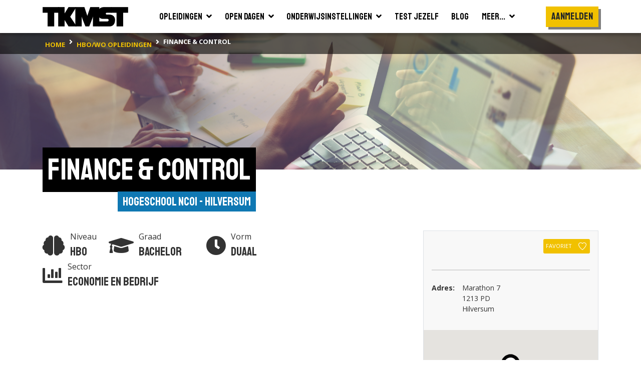

--- FILE ---
content_type: text/html; charset=utf-8
request_url: https://www.tkmst.nl/hbo-wo-opleidingen/finance--control/247/12102/
body_size: 34409
content:
<!DOCTYPE html>
<html>
<head>
            <!-- Google Tag Manager -->
            <script>
                (function (w, d, s, l, i) {
                    w[l] = w[l] || []; w[l].push({
                        'gtm.start':
                            new Date().getTime(), event: 'gtm.js'
                    }); var f = d.getElementsByTagName(s)[0],
                        j = d.createElement(s), dl = l != 'dataLayer' ? '&l=' + l : ''; j.async = true; j.src =
                            'https://www.googletagmanager.com/gtm.js?id=' + i + dl; f.parentNode.insertBefore(j, f);
                })(window, document, 'script', 'dataLayer', 'GTM-PJX6SPZ');</script>
            <!-- End Google Tag Manager -->


    <meta charset="utf-8" />
    <meta name="viewport" content="width=device-width, initial-scale=1.0">
    <title>Finance &amp; Control | Hogeschool NCOI | TKMST</title>
            <meta name="robots" content="index,follow" />

        <meta name="description" content="Uit welke hbo en wo opleidingen kun je kiezen? In ons overzicht van hbo en wo opleidingen vind je alle opleidingen in Nederland | Studeren | HBO | WO" />

    <link rel="preconnect" href="https://fonts.googleapis.com">
    <link rel="preconnect" href="https://fonts.gstatic.com" crossorigin>
    <link href="https://fonts.googleapis.com/css2?family=Open+Sans:wght@400;600;700&family=Staatliches&display=swap" rel="stylesheet">

    
    <link rel="icon" type="image/png" sizes="16x16" href="/Content/img/favicon/favicon-16x16.png">
    <link rel="icon" type="image/png" sizes="32x32" href="/Content/img/favicon/favicon-32x32.png">
    <link rel="icon" type="image/png" sizes="96x96" href="/Content/img/favicon/android-chrome-96x96.png">
    <link rel="manifest" href="/Content/img/favicon/manifest.json">
    <meta name="msapplication-TileColor" content="#ffffff">
    <meta name="msapplication-TileImage" content="/Content/img/favicon/ms-icon-144x144.png">
    <meta name="theme-color" content="#ffffff">

    

    
    <link rel="stylesheet" type="text/css" href="/content/fontawesome/fontawesome.min.css" />
    <link rel="stylesheet" type="text/css" href="/content/custom/slick.css" />
    <link rel="stylesheet" type="text/css" href="/content/custom/aos.min.css" />
    <link rel="stylesheet" type="text/css" href="/content/custom/atvImg.min.css" />

    
    <script src="/Scripts/modernizr-2.8.3.js"></script>

    
    <script src="/Scripts/jquery-3.3.1.min.js"></script>
    <script src="/Scripts/jquery.unobtrusive-ajax.min.js"></script>

    <link rel="stylesheet" type="text/css" href="/content/custom/style.min.css?v=0.18" />
    
    <link rel="stylesheet" href="/Content/custom/opleiding.min.css?v=0.1" />
    <style type="text/css">
        #bsa .rounded-circle {
            width: 20px;
            height: 20px;
            line-height: 13px;
            border: #808080 solid 2px;
            opacity: .75;
        }
        #bsa .rounded-circle:hover {
            cursor: pointer;
        }
        #bsa .rounded-circle:hover ~ .customTooltip {
            bottom: 50px;
            opacity: 1;
        }
        #bsa .customTooltip {
            
        }
    </style>


    
    <script src="/Scripts/umd/popper.min.js"></script>
    <script src="/Scripts/bootstrap.min.js"></script>

</head>
<body>
    <!-- Google Tag Manager (noscript) -->
    <noscript>
        <iframe src="https://www.googletagmanager.com/ns.html?id=GTM-PJX6SPZ" height="0" width="0" style="display:none;visibility:hidden"></iframe>
    </noscript>
    <!-- End Google Tag Manager (noscript) -->

    <header>
    <div class="container container-large">
        <nav class="navbar navbar-expand-xl">
            <a class="navbar-brand" href="/">
                <img src="/Content/img/tkmst-logo.png" alt="TKMST logo" />
            </a>

            <button class="mobileMenuButton navbar-toggler" type="button" data-toggle="collapse" data-target="#navbarNav" aria-controls="navbarNav" aria-expanded="false" aria-label="Toon of verberg navigatie" >
                <span></span>
                <span></span>
                <span></span>
            </button>

            <nav class="collapse navbar-collapse" id="navbarNav">
<ul id="mainMenuParent" class="navbar-nav m-auto">
    <li class="nav-item ">
        <a href="#opleidingenZoekenDropdown" class="nav-link" data-toggle="collapse" onclick="window.location.href='/hbo-wo-opleidingen/zoeken/';">
            <span class="d-flex justify-content-between">
                <span class="pr-2">Opleidingen</span>
                <span><i class="fas fa-angle-down"></i></span>
            </span>
        </a>
        <div id="opleidingenZoekenDropdown" class="collapse bg-white" data-parent="#mainMenuParent">
            <ul class="">
                <li class="border-bottom">
                    <a href="/mbo-opleidingen/" class="nav-link text-nowrap "><span>Mbo</span></a>
                </li>
                <li class="">
                    <a href="/hbo-wo-opleidingen/" class="nav-link text-nowrap "><span>Hbo &amp; wo</span></a>
                </li>
            </ul>
        </div>
    </li>
    <li class="nav-item ">
        <a href="#opendagenZoekenDropdown" class="nav-link" data-toggle="collapse" onclick="window.location.href='/hbo-wo-opendagen/zoeken/';">
            <span class="d-flex justify-content-between">
                <span class="pr-2">Open dagen</span>
                <span><i class="fas fa-angle-down"></i></span>
            </span>
        </a>
        <div id="opendagenZoekenDropdown" class="collapse bg-white" data-parent="#mainMenuParent">
            <ul class="">
                <li class="border-bottom">
                    <a href="/mbo-opendagen/" class="nav-link text-nowrap "><span>Mbo</span></a>
                </li>
                <li class="">
                    <a href="/hbo-wo-opendagen/" class="nav-link text-nowrap "><span>Hbo &amp; wo</span></a>
                </li>
            </ul>
        </div>
    </li>
    <li class="nav-item ">
        <a href="#instellingenZoekenDropdown" class="nav-link" data-toggle="collapse" onclick="window.location.href='/hbo-wo-vestigingen/zoeken/';">
            <span class="d-flex justify-content-between">
                <span class="pr-2">Onderwijsinstellingen</span>
                <span><i class="fas fa-angle-down"></i></span>
            </span>
        </a>
        <div id="instellingenZoekenDropdown" class="collapse bg-white" data-parent="#mainMenuParent">
            <ul class="">
                <li class="border-bottom">
                    <a href="/mbo-vestigingen/" class="nav-link text-nowrap "><span>Mbo</span></a>
                </li>
                <li class="">
                    <a href="/hbo-wo-vestigingen/" class="nav-link text-nowrap "><span>Hbo &amp; wo</span></a>
                </li>
            </ul>
        </div>
    </li>
    <li class="nav-item">
        <a href="/test-jezelf/" class="nav-link "><span>Test jezelf</span></a>
    </li>
    <li class="nav-item">
        <a href="/blogs/" class="nav-link "><span>Blog</span></a>
    </li>
    <li class="nav-item">
        <a href="#meerDropdown" class="nav-link " data-toggle="collapse">
            <span class="d-flex justify-content-between">
                <span class="pr-2">Meer...</span>
                <span><i class="fas fa-angle-down"></i></span>
            </span>
        </a>
        <div id="meerDropdown" class="collapse bg-white" data-parent="#mainMenuParent">
            <ul class="">
                <li class="border-bottom">
                    <a href="https://panel.tkmst.nl" class="nav-link text-nowrap" target="_blank"><span>Geef je mening</span></a>
                </li>
                <li class="border-bottom">
                    <a href="/insights/" class="nav-link text-nowrap "><span>Insights</span></a>
                </li>
                <li class="border-bottom">
                    <a href="/adverteren/" class="nav-link text-nowrap "><span>Adverteren</span></a>
                </li>
                <li class="">
                    <a href="/overons/" class="nav-link text-nowrap "><span>Over ons</span></a>
                </li>
            </ul>
        </div>
    </li>
</ul>

<ul class="subMenu navbar-nav d-lg-flex align-items-xl-center">

        <li class="nav-item cta pt-3 pl-3 pr-3 p-xl-0">
            <div class="btn primary staatliches medBigFontsize highlight bg-yellow text-center d-block" onclick="togglePopup('login'); return false;">Aanmelden</div>
        </li>
        <li class="nav-item cta p-3 p-xl-0">
            <div class="btn primary highlight staatliches medBigFontsize bg-yellow text-center ml-2 ml-md-0 mt-md-2 d-block d-xl-none" onclick="togglePopup('login', 'regContainer'); return false;">Registreren</div>
        </li>
</ul>

<div class="mobBgOverlay"></div>
            </nav>

            
        </nav>
    </div>



<div class="bg-black">
    <div class="container container-large">
        <nav class="breadcrumbs" aria-label="breadcrumb">
            <ol class="breadcrumb" vocab="https://schema.org/" typeof="BreadcrumbList">
                        <li property="itemListElement" typeof="ListItem" class="breadcrumb-item">
                            <a property="item" typeof="WebPage" href="/" class="d-inline-block py-2">
                                <span property="name" class="text-nowrap">home</span>
                            </a>
                            <meta property="position" content="1">
                        </li>
                        <li property="itemListElement" typeof="ListItem" class="breadcrumb-item">
                            <a property="item" typeof="WebPage" href="/hbo-wo-opleidingen/zoeken/" class="d-inline-block py-2">
                                <span property="name" class="text-nowrap">hbo/wo opleidingen</span>
                            </a>
                            <meta property="position" content="2">
                        </li>
                        <li property="itemListElement" typeof="ListItem" class="breadcrumb-item active">
                            <span property="item" typeof="WebPage" class="d-inline-block py-2">
                                <span property="name" class="text-nowrap">Finance & Control</span>
                            </span>
                            <meta property="position" content="3">
                        </li>
            </ol>
        </nav>
    </div>
</div>
</header>

    






    <main id="studieSingle" class="smallImageHeader">
        <section class="bg-white pb-5">


            <!-- ? alleen tonen indien er geen skp foto is? Anders uit mapje content  -->

            <div class="bgHeader smallHeader backgroundImage EconomieenBedrijf" ></div>

            <div class="container-large container">
                <div class="d-inline-block mb-5">
                    <h1 class="highlight"><span>Finance &amp; Control</span></h1>
                    <div class="titleContainer">
                        <div class="text-right">
                            <a href="/hbo-wo-vestigingen/hogeschool-ncoi-hilversum/247" class="subTitle">Hogeschool NCOI - Hilversum</a>
                        </div>
                    </div>
                </div>

                <div class="row">
                    <div class="col-12 col-lg-7 col-xl-8">
                        <div class="col-12 col-xl-11 pb-5 px-0">




                            <div class="row mb-4">
                                <div class="col flex-grow-0 prognose d-flex align-items-center pr-0 mb-0" data-aos="fade-up" data-aos-delay="0">
                                    <div class="oordeel">
                                        <i class="fas fa-brain medium"></i>
                                    </div>
                                    <div class="naam">
                                        <div>
                                            Niveau
                                        </div>
                                        <div class="featured">
                                            Hbo
                                        </div>
                                    </div>
                                </div>

                                <div class="col flex-grow-0 prognose d-flex align-items-center pr-0 px-md-4 mb-0" data-aos="fade-up" data-aos-delay="150">
                                    <div class="oordeel">
                                        <i class="fas fa-graduation-cap medium"></i>
                                    </div>
                                    <div class="naam">
                                        <div>
                                            Graad
                                        </div>
                                        <div class="featured">
                                            Bachelor
                                        </div>
                                    </div>
                                </div>

                                <div class="col flex-grow-0 prognose d-flex align-items-center pr-0 px-md-4 mb-0" data-aos="fade-up" data-aos-delay="300">
                                    <div class="oordeel">
                                        <i class="fas fa-clock medium"></i>
                                    </div>
                                    <div class="naam">
                                        <div>
                                            Vorm
                                        </div>
                                        <div class="featured">
                                            Duaal
                                        </div>
                                    </div>
                                </div>

                                <div class="col-12 col-md pt-1 pt-md-0 flex-grow-0 prognose d-flex align-items-center pr-0 mb-0" data-aos="fade-up" data-aos-delay="300">
                                    <div class="oordeel">
                                        <i class="fas fa-chart-bar medium"></i>
                                    </div>
                                    <div class="naam">
                                        <div>
                                            Sector
                                        </div>
                                        <div class="featured text-nowrap">
                                            Economie en Bedrijf
                                        </div>
                                    </div>
                                </div>
                            </div>


                        </div>



                            <div class="col-12 col-xl-11 mt-5 pb-5">
                                <div data-aos="fade-up">
                                    <h2 class="highlight mb-2"><span>Toelatingseisen</span></h2>
                                </div>

                                    <div id="accordion" class="mt-4" data-aos="fade-up">

                                        <div class="card">
                                            <div class="card-header" id="headingOne">
                                                    <h5 class="mb-0">
                                                        <button class="font-weight-bold">
                                                            Havo
                                                        </button>
                                                    </h5>
                                            </div>

                                                <div>
                                                    <div class="card-body">
                                                        <div class="row">
                                                            <div class="col-4 col-sm-2"><div class="toelating-square d-flex align-items-center justify-content-center">C&M</div></div>
                                                            <div class="col toelating-2 d-flex align-items-center pl-0">
                                                                    <i class="fas fa-info text-info mr-3 text-center"></i><span>met (Bedrijfseconomie of Economie of M&amp;O) en (Wiskunde A of Wiskunde B)</span>
                                                            </div>
                                                        </div>
                                                        <div class="row">
                                                            <div class="col-4 col-sm-2"><div class="toelating-square d-flex align-items-center justify-content-center">E&M</div></div>
                                                            <div class="col toelating-1 d-flex align-items-center pl-0">
                                                                    <i class="fas fa-check text-success mr-3 text-center"></i><span>Volledig toelaatbaar</span>
                                                            </div>
                                                        </div>
                                                        <div class="row">
                                                            <div class="col-4 col-sm-2"><div class="toelating-square d-flex align-items-center justify-content-center">N&G</div></div>
                                                            <div class="col toelating-2 d-flex align-items-center pl-0">
                                                                    <i class="fas fa-info text-info mr-3 text-center"></i><span>met Bedrijfseconomie of Economie of M&amp;O</span>
                                                            </div>
                                                        </div>
                                                        <div class="row">
                                                            <div class="col-4 col-sm-2"><div class="toelating-square d-flex align-items-center justify-content-center">N&T</div></div>
                                                            <div class="col toelating-1 d-flex align-items-center pl-0">
                                                                    <i class="fas fa-check text-success mr-3 text-center"></i><span>Volledig toelaatbaar</span>
                                                            </div>
                                                        </div>
                                                    </div>
                                                </div>
                                        </div>
                                        <div class="card">
                                            <div class="card-header" id="headingTwo">
                                                    <h5 class="mb-0">
                                                        <button>
                                                            <span class="font-weight-bold" style="min-width:50px; display: inline-block;">Vwo:</span> <span class="pl-2"><i class="fas fa-check text-success mr-2"></i>Volledig toelaatbaar</span>
                                                        </button>
                                                    </h5>
                                            </div>

                                        </div>
                                            <div class="card">
                                                <div class="card-header" id="headingThree">
                                                        <h5 class="mb-0">
                                                            <button>
                                                                <span class="font-weight-bold" style="min-width:50px; display: inline-block;">Mbo-niveau 4:</span> <span class="pl-2"><i class="fas fa-check text-success mr-2"></i>Volledig toelaatbaar</span>
                                                            </button>
                                                        </h5>
                                                </div>

                                            </div>
                                    </div>
                            </div>




                    </div>

                    <div class="col-12 col-lg-5 col-xl-4">

                    <div class="border border-bottom-0 p-3 bg-gray">
                            <div class="text-right mb-2">
                                    <button class="btn btn-sm favorite secondary font-weight-normal text-nowrap px-1" type="button" onclick="togglePopupExt('login', 'hbo-wo-opleidingen/finance--control/247/12102/', '12102'); return false;">
                                        <span class="pr-2">Favoriet</span>
                                        <svg id="Layer_1" data-name="Layer 1" xmlns="http://www.w3.org/2000/svg" viewBox="0 0 45.4 43.48">
                                            <defs>
                                                <style type="text/css">
                                                    .cls-1 {
                                                        fill: transparent;
                                                        stroke: #000;
                                                        stroke-width: 3px;
                                                    }
                                                </style>
                                            </defs>
                                            <path class="cls-1" d="M24.4,8.23C26.81,6,28,3.54,34.33,3.54c5.53,0,13.24,4.85,10.94,14.33C40.87,31.56,24.4,43.66,24.4,43.66S8.11,31.56,3.7,17.87C1.4,8.39,9.12,3.54,14.65,3.54,21,3.54,22,6,24.4,8.23Z" transform="translate(-1.79 -2.04)" />
                                        </svg>
                                    </button>
                            </div>



                        <div class="py-2">
                            <hr class="my-3" />
                        </div>



                        <div id="instellingAdres" class="row mb-3">
                                <div class="col">
                                    <div class="row">
                                        <div class="col flex-grow-0 pr-0">
                                            <strong>Adres:</strong>
                                        </div>
                                        <div class="col-12 col-xl text-xl-nowrap">
                                            <div>Marathon 7</div>
                                            <div>1213 PD Hilversum</div>
                                        </div>
                                    </div>
                                </div>
                            <div class="col">
                                                            </div>
                        </div>
                    </div>

                            <section id="mapsContainer" class="border border-top-0">
                                <div class="row no-gutters">
                                    <div class="col-12">
                                        <div id="map"></div>
                                    </div>
                                </div>
                            </section>

                                    <div class="mt-5">
                                        <h3 class="highlight mb-3 pl-2"><span>Deze instellingen hebben ook een open dag</span></h3>

                                        <div class="mt-2 AndereOpenDagenContainer">


<div class="zoekresultaatSinglePage">


    <div class="bg-gray border p-3 ">

        <h4 class="text-black">HAN University of Applied Sciences - Nijmegen</h4>

        <div class="pb-3">
            
        </div>

        <div class="row mx-0 pb-3">
                        <div class="col flex-grow-0 p-0">
                            <div class="date px-3">
                                <div class="month openSans">nov</div>
                                <div class="day">8</div>
                                <div class="year">2025</div>
                            </div>
                        </div>


            <div class="col">
                <div>Open Dag (voltijd) 8 en 9 november 2025 Nijmegen</div>
                <div>Locatie: </div>
                <div>Tijd: 10:00 - 15:00</div>
            </div>

            <div class="col flex-grow-0">
            </div>
        </div>

        <div class="row">
            <div class="col flex-grow-0 pr-1">
                <a href="/hbo-wo-opendagen/open-dag-voltijd-8-en-9-november-2025-nijmegen/0/416926/" class="btn primary highlight mediumFontSize text-nowrap">
                    Bekijk de details
                </a>
            </div>

                <div class="col pl-1">
                    <a href="https://www.han.nl/evenementen/open-dag/?utm_source=tkmst.nl&amp;utm_medium=studiekeuzeplatform&amp;utm_campaign=awareness-tkmst" target="_blank" onclick="logExternalLink('opendagpartial-opendagid:416926', 'https://www.han.nl/evenementen/open-dag/?utm_source=tkmst.nl&amp;utm_medium=studiekeuzeplatform&amp;utm_campaign=awareness-tkmst', '00000000-0000-0000-0000-000000000000');" class="btn tertiary highlight mediumFontSize" title="Meer informatie over Open Dag (voltijd) 8 en 9 november 2025 Nijmegen">
                        <div class="d-flex align-items-center text-break">
                            <div class="text-left">Bekijk op han.nl</div>
                            <i class="fas fa-sign-out-alt fa-sm pl-2"></i>
                        </div>
                    </a>
                </div>

        </div>
    </div>
</div>
<div class="zoekresultaatSinglePage">


    <div class="bg-gray border p-3 ">

        <h4 class="text-black">Saxion - Deventer</h4>

        <div class="pb-3">
            
        </div>

        <div class="row mx-0 pb-3">
                            <div class="date">
                                <div class="month openSans">nov</div>
                                <div class="day">8+9</div>
                                <div class="year">2025</div>
                            </div>


            <div class="col">
                <div>Open dag in Enschede. Vanaf 10.00 uur ben je van harte welkom!</div>
                <div>Locatie: </div>
                <div>Tijd: 10:00 - 15:00</div>
            </div>

            <div class="col flex-grow-0">
            </div>
        </div>

        <div class="row">
            <div class="col flex-grow-0 pr-1">
                <a href="/hbo-wo-opendagen/open-dag-in-enschede-vanaf-1000-uur-ben-je-van-harte-welkom/0/436258/" class="btn primary highlight mediumFontSize text-nowrap">
                    Bekijk de details
                </a>
            </div>

                <div class="col pl-1">
                    <a href="https://www.saxion.nl/studeren-bij/opleiding-kiezen/open-dagen?utm_source=tkmst.nl&amp;utm_medium=studiekeuzeplatform&amp;utm_campaign=awareness-tkmst" target="_blank" onclick="logExternalLink('opendagpartial-opendagid:436258', 'https://www.saxion.nl/studeren-bij/opleiding-kiezen/open-dagen?utm_source=tkmst.nl&amp;utm_medium=studiekeuzeplatform&amp;utm_campaign=awareness-tkmst', '00000000-0000-0000-0000-000000000000');" class="btn tertiary highlight mediumFontSize" title="Meer informatie over Open dag in Enschede. Vanaf 10.00 uur ben je van harte welkom!">
                        <div class="d-flex align-items-center text-break">
                            <div class="text-left">Bekijk op saxion.nl</div>
                            <i class="fas fa-sign-out-alt fa-sm pl-2"></i>
                        </div>
                    </a>
                </div>

        </div>
    </div>
</div>
<div class="zoekresultaatSinglePage">


    <div class="bg-gray border p-3 ">

        <h4 class="text-black">Saxion - Enschede</h4>

        <div class="pb-3">
            
        </div>

        <div class="row mx-0 pb-3">
                            <div class="date">
                                <div class="month openSans">nov</div>
                                <div class="day">8+9</div>
                                <div class="year">2025</div>
                            </div>


            <div class="col">
                <div>Open dag in Enschede. Vanaf 10.00 uur ben je van harte welkom!</div>
                <div>Locatie: </div>
                <div>Tijd: 10:00 - 15:00</div>
            </div>

            <div class="col flex-grow-0">
            </div>
        </div>

        <div class="row">
            <div class="col flex-grow-0 pr-1">
                <a href="/hbo-wo-opendagen/open-dag-in-enschede-vanaf-1000-uur-ben-je-van-harte-welkom/0/436258/" class="btn primary highlight mediumFontSize text-nowrap">
                    Bekijk de details
                </a>
            </div>

                <div class="col pl-1">
                    <a href="https://www.saxion.nl/studeren-bij/opleiding-kiezen/open-dagen?utm_source=tkmst.nl&amp;utm_medium=studiekeuzeplatform&amp;utm_campaign=awareness-tkmst" target="_blank" onclick="logExternalLink('opendagpartial-opendagid:436258', 'https://www.saxion.nl/studeren-bij/opleiding-kiezen/open-dagen?utm_source=tkmst.nl&amp;utm_medium=studiekeuzeplatform&amp;utm_campaign=awareness-tkmst', '00000000-0000-0000-0000-000000000000');" class="btn tertiary highlight mediumFontSize" title="Meer informatie over Open dag in Enschede. Vanaf 10.00 uur ben je van harte welkom!">
                        <div class="d-flex align-items-center text-break">
                            <div class="text-left">Bekijk op saxion.nl</div>
                            <i class="fas fa-sign-out-alt fa-sm pl-2"></i>
                        </div>
                    </a>
                </div>

        </div>
    </div>
</div>
<div class="zoekresultaatSinglePage">


    <div class="bg-gray border p-3 ">

        <h4 class="text-black">Hogeschool van Amsterdam - Amsterdam</h4>

        <div class="pb-3">
            
        </div>

        <div class="row mx-0 pb-3">
                        <div class="col flex-grow-0 p-0">
                            <div class="date px-3">
                                <div class="month openSans">nov</div>
                                <div class="day">8</div>
                                <div class="year">2025</div>
                            </div>
                        </div>


            <div class="col">
                <div>Open dag HvA</div>
                <div>Locatie: </div>
                <div>Tijd: 10:00 - 14:00</div>
            </div>

            <div class="col flex-grow-0">
            </div>
        </div>

        <div class="row">
            <div class="col flex-grow-0 pr-1">
                <a href="/hbo-wo-opendagen/open-dag-hva/0/436766/" class="btn primary highlight mediumFontSize text-nowrap">
                    Bekijk de details
                </a>
            </div>

                <div class="col pl-1">
                    <a href="https://www.hva.nl/onderwijs/studiekeuze/open-dagen/open-dag.html?utm_source=tkmst.nl&amp;utm_medium=studiekeuzeplatform&amp;utm_campaign=awareness-tkmst" target="_blank" onclick="logExternalLink('opendagpartial-opendagid:436766', 'https://www.hva.nl/onderwijs/studiekeuze/open-dagen/open-dag.html?utm_source=tkmst.nl&amp;utm_medium=studiekeuzeplatform&amp;utm_campaign=awareness-tkmst', '00000000-0000-0000-0000-000000000000');" class="btn tertiary highlight mediumFontSize" title="Meer informatie over Open dag HvA">
                        <div class="d-flex align-items-center text-break">
                            <div class="text-left">Bekijk op hva.nl</div>
                            <i class="fas fa-sign-out-alt fa-sm pl-2"></i>
                        </div>
                    </a>
                </div>

        </div>
    </div>
</div>
<div class="zoekresultaatSinglePage">


    <div class="bg-gray border p-3 ">

        <h4 class="text-black">Hogeschool Rotterdam - Rotterdam</h4>

        <div class="pb-3">
            
        </div>

        <div class="row mx-0 pb-3">
                        <div class="col flex-grow-0 p-0">
                            <div class="date px-3">
                                <div class="month openSans">nov</div>
                                <div class="day">8</div>
                                <div class="year">2025</div>
                            </div>
                        </div>


            <div class="col">
                <div>Open dag</div>
                <div>Locatie: </div>
                <div>Tijd: 10:00 - 14:00</div>
            </div>

            <div class="col flex-grow-0">
            </div>
        </div>

        <div class="row">
            <div class="col flex-grow-0 pr-1">
                <a href="/hbo-wo-opendagen/open-dag/0/436800/" class="btn primary highlight mediumFontSize text-nowrap">
                    Bekijk de details
                </a>
            </div>

                <div class="col pl-1">
                    <a href="https://www.hogeschoolrotterdam.nl/hogeschool/agenda/eventitem/open-dag-8-november-2025/541955/?utm_source=tkmst.nl&amp;utm_medium=studiekeuzeplatform&amp;utm_campaign=awareness-tkmst" target="_blank" onclick="logExternalLink('opendagpartial-opendagid:436800', 'https://www.hogeschoolrotterdam.nl/hogeschool/agenda/eventitem/open-dag-8-november-2025/541955/?utm_source=tkmst.nl&amp;utm_medium=studiekeuzeplatform&amp;utm_campaign=awareness-tkmst', '00000000-0000-0000-0000-000000000000');" class="btn tertiary highlight mediumFontSize" title="Meer informatie over Open dag">
                        <div class="d-flex align-items-center text-break">
                            <div class="text-left">Bekijk op hogeschoolrotterdam.nl</div>
                            <i class="fas fa-sign-out-alt fa-sm pl-2"></i>
                        </div>
                    </a>
                </div>

        </div>
    </div>
</div>
<div class="zoekresultaatSinglePage">


    <div class="bg-gray border p-3 ">

        <h4 class="text-black">Windesheim - Zwolle</h4>

        <div class="pb-3">
            
        </div>

        <div class="row mx-0 pb-3">
                        <div class="col flex-grow-0 p-0">
                            <div class="date px-3">
                                <div class="month openSans">nov</div>
                                <div class="day">12</div>
                                <div class="year">2025</div>
                            </div>
                        </div>


            <div class="col">
                <div>Open avond 12 november 2025 deeltijdopleidingen van Windesheim (locatie Zwolle)</div>
                <div>Locatie: </div>
                <div>Tijd: 18:30 - 21:00</div>
            </div>

            <div class="col flex-grow-0">
            </div>
        </div>

        <div class="row">
            <div class="col flex-grow-0 pr-1">
                <a href="/hbo-wo-opendagen/open-avond-12-november-2025-deeltijdopleidingen-van-windesheim-locatie-zwolle/0/437169/" class="btn primary highlight mediumFontSize text-nowrap">
                    Bekijk de details
                </a>
            </div>

                <div class="col pl-1">
                    <a href="https://www.windesheim.nl/openavond?utm_source=tkmst.nl&amp;utm_medium=studiekeuzeplatform&amp;utm_campaign=awareness-tkmst" target="_blank" onclick="logExternalLink('opendagpartial-opendagid:437169', 'https://www.windesheim.nl/openavond?utm_source=tkmst.nl&amp;utm_medium=studiekeuzeplatform&amp;utm_campaign=awareness-tkmst', '00000000-0000-0000-0000-000000000000');" class="btn tertiary highlight mediumFontSize" title="Meer informatie over Open avond 12 november 2025 deeltijdopleidingen van Windesheim (locatie Zwolle)">
                        <div class="d-flex align-items-center text-break">
                            <div class="text-left">Bekijk op windesheim.nl</div>
                            <i class="fas fa-sign-out-alt fa-sm pl-2"></i>
                        </div>
                    </a>
                </div>

        </div>
    </div>
</div>
<div class="zoekresultaatSinglePage">


    <div class="bg-gray border p-3 ">

        <h4 class="text-black">Hogeschool Rotterdam - Rotterdam</h4>

        <div class="pb-3">
            
        </div>

        <div class="row mx-0 pb-3">
                        <div class="col flex-grow-0 p-0">
                            <div class="date px-3">
                                <div class="month openSans">nov</div>
                                <div class="day">13</div>
                                <div class="year">2025</div>
                            </div>
                        </div>


            <div class="col">
                <div>Open avond Career Academy (deeltijd)</div>
                <div>Locatie: </div>
                <div>Tijd: 16:00 - 20:00</div>
            </div>

            <div class="col flex-grow-0">
            </div>
        </div>

        <div class="row">
            <div class="col flex-grow-0 pr-1">
                <a href="/hbo-wo-opendagen/open-avond-career-academy-deeltijd/0/437817/" class="btn primary highlight mediumFontSize text-nowrap">
                    Bekijk de details
                </a>
            </div>

                <div class="col pl-1">
                    <a href="https://www.hogeschoolrotterdam.nl/hogeschool/agenda/eventitem/open-avond-ca-dt-13-11-2025/550784/?utm_source=tkmst.nl&amp;utm_medium=studiekeuzeplatform&amp;utm_campaign=awareness-tkmst" target="_blank" onclick="logExternalLink('opendagpartial-opendagid:437817', 'https://www.hogeschoolrotterdam.nl/hogeschool/agenda/eventitem/open-avond-ca-dt-13-11-2025/550784/?utm_source=tkmst.nl&amp;utm_medium=studiekeuzeplatform&amp;utm_campaign=awareness-tkmst', '00000000-0000-0000-0000-000000000000');" class="btn tertiary highlight mediumFontSize" title="Meer informatie over Open avond Career Academy (deeltijd)">
                        <div class="d-flex align-items-center text-break">
                            <div class="text-left">Bekijk op hogeschoolrotterdam.nl</div>
                            <i class="fas fa-sign-out-alt fa-sm pl-2"></i>
                        </div>
                    </a>
                </div>

        </div>
    </div>
</div>
<div class="zoekresultaatSinglePage">


    <div class="bg-gray border p-3 ">

        <h4 class="text-black">Hogeschool Rotterdam - Rotterdam</h4>

        <div class="pb-3">
            
        </div>

        <div class="row mx-0 pb-3">
                        <div class="col flex-grow-0 p-0">
                            <div class="date px-3">
                                <div class="month openSans">nov</div>
                                <div class="day">13</div>
                                <div class="year">2025</div>
                            </div>
                        </div>


            <div class="col">
                <div>Open avond Career Academy</div>
                <div>Locatie: </div>
                <div>Tijd: 16:00 - 20:00</div>
            </div>

            <div class="col flex-grow-0">
            </div>
        </div>

        <div class="row">
            <div class="col flex-grow-0 pr-1">
                <a href="/hbo-wo-opendagen/open-avond-career-academy/0/437818/" class="btn primary highlight mediumFontSize text-nowrap">
                    Bekijk de details
                </a>
            </div>

                <div class="col pl-1">
                    <a href="https://www.hogeschoolrotterdam.nl/hogeschool/agenda/eventitem/open-avond-ca-dt-13-11-2025/552426/?utm_source=tkmst.nl&amp;utm_medium=studiekeuzeplatform&amp;utm_campaign=awareness-tkmst" target="_blank" onclick="logExternalLink('opendagpartial-opendagid:437818', 'https://www.hogeschoolrotterdam.nl/hogeschool/agenda/eventitem/open-avond-ca-dt-13-11-2025/552426/?utm_source=tkmst.nl&amp;utm_medium=studiekeuzeplatform&amp;utm_campaign=awareness-tkmst', '00000000-0000-0000-0000-000000000000');" class="btn tertiary highlight mediumFontSize" title="Meer informatie over Open avond Career Academy">
                        <div class="d-flex align-items-center text-break">
                            <div class="text-left">Bekijk op hogeschoolrotterdam.nl</div>
                            <i class="fas fa-sign-out-alt fa-sm pl-2"></i>
                        </div>
                    </a>
                </div>

        </div>
    </div>
</div>
<div class="zoekresultaatSinglePage">


    <div class="bg-gray border p-3 ">

        <h4 class="text-black">HAN University of Applied Sciences - Arnhem</h4>

        <div class="pb-3">
            
        </div>

        <div class="row mx-0 pb-3">
                        <div class="col flex-grow-0 p-0">
                            <div class="date px-3">
                                <div class="month openSans">nov</div>
                                <div class="day">15</div>
                                <div class="year">2025</div>
                            </div>
                        </div>


            <div class="col">
                <div>Open Dag (voltijd) 15 november 2025 Arnhem</div>
                <div>Locatie: </div>
                <div>Tijd: 10:00 - 15:00</div>
            </div>

            <div class="col flex-grow-0">
            </div>
        </div>

        <div class="row">
            <div class="col flex-grow-0 pr-1">
                <a href="/hbo-wo-opendagen/open-dag-voltijd-15-november-2025-arnhem/0/416931/" class="btn primary highlight mediumFontSize text-nowrap">
                    Bekijk de details
                </a>
            </div>

                <div class="col pl-1">
                    <a href="https://www.han.nl/evenementen/open-dag/?utm_source=tkmst.nl&amp;utm_medium=studiekeuzeplatform&amp;utm_campaign=awareness-tkmst" target="_blank" onclick="logExternalLink('opendagpartial-opendagid:416931', 'https://www.han.nl/evenementen/open-dag/?utm_source=tkmst.nl&amp;utm_medium=studiekeuzeplatform&amp;utm_campaign=awareness-tkmst', '00000000-0000-0000-0000-000000000000');" class="btn tertiary highlight mediumFontSize" title="Meer informatie over Open Dag (voltijd) 15 november 2025 Arnhem">
                        <div class="d-flex align-items-center text-break">
                            <div class="text-left">Bekijk op han.nl</div>
                            <i class="fas fa-sign-out-alt fa-sm pl-2"></i>
                        </div>
                    </a>
                </div>

        </div>
    </div>
</div>
<div class="zoekresultaatSinglePage">


    <div class="bg-gray border p-3 ">

        <h4 class="text-black">Hanze - Groningen</h4>

        <div class="pb-3">
            
        </div>

        <div class="row mx-0 pb-3">
                        <div class="col flex-grow-0 p-0">
                            <div class="date px-3">
                                <div class="month openSans">nov</div>
                                <div class="day">15</div>
                                <div class="year">2025</div>
                            </div>
                        </div>


            <div class="col">
                <div>Open Dag voor voltijd bachelor- en Associate degree opleidingen</div>
                <div>Locatie: </div>
                <div>Tijd: 10:00 - 15:00</div>
            </div>

            <div class="col flex-grow-0">
            </div>
        </div>

        <div class="row">
            <div class="col flex-grow-0 pr-1">
                <a href="/hbo-wo-opendagen/open-dag-voor-voltijd-bachelor--en-associate-degree-opleidingen/0/436142/" class="btn primary highlight mediumFontSize text-nowrap">
                    Bekijk de details
                </a>
            </div>

                <div class="col pl-1">
                    <a href="https://www.hanze.nl/opendag?utm_source=tkmst.nl&amp;utm_medium=studiekeuzeplatform&amp;utm_campaign=awareness-tkmst" target="_blank" onclick="logExternalLink('opendagpartial-opendagid:436142', 'https://www.hanze.nl/opendag?utm_source=tkmst.nl&amp;utm_medium=studiekeuzeplatform&amp;utm_campaign=awareness-tkmst', '00000000-0000-0000-0000-000000000000');" class="btn tertiary highlight mediumFontSize" title="Meer informatie over Open Dag voor voltijd bachelor- en Associate degree opleidingen">
                        <div class="d-flex align-items-center text-break">
                            <div class="text-left">Bekijk op hanze.nl</div>
                            <i class="fas fa-sign-out-alt fa-sm pl-2"></i>
                        </div>
                    </a>
                </div>

        </div>
    </div>
</div>
<div class="zoekresultaatSinglePage">


    <div class="bg-gray border p-3 ">

        <h4 class="text-black">Hanze - Groningen</h4>

        <div class="pb-3">
            
        </div>

        <div class="row mx-0 pb-3">
                        <div class="col flex-grow-0 p-0">
                            <div class="date px-3">
                                <div class="month openSans">nov</div>
                                <div class="day">15</div>
                                <div class="year">2025</div>
                            </div>
                        </div>


            <div class="col">
                <div>Open Dag voor voltijd bachelor- en Associate degree opleidingen</div>
                <div>Locatie: </div>
                <div>Tijd: 10:00 - 15:00</div>
            </div>

            <div class="col flex-grow-0">
            </div>
        </div>

        <div class="row">
            <div class="col flex-grow-0 pr-1">
                <a href="/hbo-wo-opendagen/open-dag-voor-voltijd-bachelor--en-associate-degree-opleidingen/0/436143/" class="btn primary highlight mediumFontSize text-nowrap">
                    Bekijk de details
                </a>
            </div>

                <div class="col pl-1">
                    <a href="https://www.hanze.nl/opendag?utm_source=tkmst.nl&amp;utm_medium=studiekeuzeplatform&amp;utm_campaign=awareness-tkmst" target="_blank" onclick="logExternalLink('opendagpartial-opendagid:436143', 'https://www.hanze.nl/opendag?utm_source=tkmst.nl&amp;utm_medium=studiekeuzeplatform&amp;utm_campaign=awareness-tkmst', '00000000-0000-0000-0000-000000000000');" class="btn tertiary highlight mediumFontSize" title="Meer informatie over Open Dag voor voltijd bachelor- en Associate degree opleidingen">
                        <div class="d-flex align-items-center text-break">
                            <div class="text-left">Bekijk op hanze.nl</div>
                            <i class="fas fa-sign-out-alt fa-sm pl-2"></i>
                        </div>
                    </a>
                </div>

        </div>
    </div>
</div>
<div class="zoekresultaatSinglePage">


    <div class="bg-gray border p-3 ">

        <h4 class="text-black">Windesheim - Almere</h4>

        <div class="pb-3">
            
        </div>

        <div class="row mx-0 pb-3">
                        <div class="col flex-grow-0 p-0">
                            <div class="date px-3">
                                <div class="month openSans">nov</div>
                                <div class="day">15</div>
                                <div class="year">2025</div>
                            </div>
                        </div>


            <div class="col">
                <div>Open dag 15 november 2025 voltijd- en deeltijdopleidingen van Windesheim (locatie Almere)</div>
                <div>Locatie: </div>
                <div>Tijd: 10:00 - 13:30</div>
            </div>

            <div class="col flex-grow-0">
            </div>
        </div>

        <div class="row">
            <div class="col flex-grow-0 pr-1">
                <a href="/hbo-wo-opendagen/open-dag-15-november-2025-voltijd--en-deeltijdopleidingen-van-windesheim-locatie-almere/0/437170/" class="btn primary highlight mediumFontSize text-nowrap">
                    Bekijk de details
                </a>
            </div>

                <div class="col pl-1">
                    <a href="https://www.windesheim.nl/opendag?utm_source=tkmst.nl&amp;utm_medium=studiekeuzeplatform&amp;utm_campaign=awareness-tkmst" target="_blank" onclick="logExternalLink('opendagpartial-opendagid:437170', 'https://www.windesheim.nl/opendag?utm_source=tkmst.nl&amp;utm_medium=studiekeuzeplatform&amp;utm_campaign=awareness-tkmst', '00000000-0000-0000-0000-000000000000');" class="btn tertiary highlight mediumFontSize" title="Meer informatie over Open dag 15 november 2025 voltijd- en deeltijdopleidingen van Windesheim (locatie Almere)">
                        <div class="d-flex align-items-center text-break">
                            <div class="text-left">Bekijk op windesheim.nl</div>
                            <i class="fas fa-sign-out-alt fa-sm pl-2"></i>
                        </div>
                    </a>
                </div>

        </div>
    </div>
</div>
<div class="zoekresultaatSinglePage">


    <div class="bg-gray border p-3 ">

        <h4 class="text-black">Hogeschool Utrecht - Utrecht</h4>

        <div class="pb-3">
            
        </div>

        <div class="row mx-0 pb-3">
                        <div class="col flex-grow-0 p-0">
                            <div class="date px-3">
                                <div class="month openSans">nov</div>
                                <div class="day">15</div>
                                <div class="year">2025</div>
                            </div>
                        </div>


            <div class="col">
                <div>Open dag | Locatie Utrecht - Science Park</div>
                <div>Locatie: </div>
                <div>Tijd: 09:30 - 15:00</div>
            </div>

            <div class="col flex-grow-0">
            </div>
        </div>

        <div class="row">
            <div class="col flex-grow-0 pr-1">
                <a href="/hbo-wo-opendagen/open-dag---locatie-utrecht---science-park/0/437650/" class="btn primary highlight mediumFontSize text-nowrap">
                    Bekijk de details
                </a>
            </div>


        </div>
    </div>
</div>
<div class="zoekresultaatSinglePage">


    <div class="bg-gray border p-3 ">

        <h4 class="text-black">Avans Hogeschool - Den Bosch</h4>

        <div class="pb-3">
            
        </div>

        <div class="row mx-0 pb-3">
                        <div class="col flex-grow-0 p-0">
                            <div class="date px-3">
                                <div class="month openSans">nov</div>
                                <div class="day">18</div>
                                <div class="year">2025</div>
                            </div>
                        </div>


            <div class="col">
                <div>Proefstuderen Finance &amp; Control - GEANNULEERD</div>
                <div>Locatie: </div>
                <div>Tijd: 09:30 - 12:00</div>
            </div>

            <div class="col flex-grow-0">
            </div>
        </div>

        <div class="row">
            <div class="col flex-grow-0 pr-1">
                <a href="/hbo-wo-opendagen/proefstuderen-finance--control---geannuleerd/0/437869/" class="btn primary highlight mediumFontSize text-nowrap">
                    Bekijk de details
                </a>
            </div>

                <div class="col pl-1">
                    <a href="https://activities.hippocampus.eu/activities/avans?activityTypeId=d03f0111-5e0f-4f70-8d07-239e8dee7789&amp;studyProgramId=433d3842-6d8f-4550-afb5-9dba522b14eb&amp;utm_source=tkmst.nl&amp;utm_medium=studiekeuzeplatform&amp;utm_campaign=awareness-tkmst" target="_blank" onclick="logExternalLink('opendagpartial-opendagid:437869', 'https://activities.hippocampus.eu/activities/avans?activityTypeId=d03f0111-5e0f-4f70-8d07-239e8dee7789&amp;studyProgramId=433d3842-6d8f-4550-afb5-9dba522b14eb&amp;utm_source=tkmst.nl&amp;utm_medium=studiekeuzeplatform&amp;utm_campaign=awareness-tkmst', '00000000-0000-0000-0000-000000000000');" class="btn tertiary highlight mediumFontSize" title="Meer informatie over Proefstuderen Finance &amp; Control - GEANNULEERD">
                        <div class="d-flex align-items-center text-break">
                            <div class="text-left">Bekijk op activities.hippocampus.eu</div>
                            <i class="fas fa-sign-out-alt fa-sm pl-2"></i>
                        </div>
                    </a>
                </div>

        </div>
    </div>
</div>
<div class="zoekresultaatSinglePage">


    <div class="bg-gray border p-3 ">

        <h4 class="text-black">Avans Hogeschool - Den Bosch</h4>

        <div class="pb-3">
            
        </div>

        <div class="row mx-0 pb-3">
                        <div class="col flex-grow-0 p-0">
                            <div class="date px-3">
                                <div class="month openSans">nov</div>
                                <div class="day">18</div>
                                <div class="year">2025</div>
                            </div>
                        </div>


            <div class="col">
                <div>Proefstuderen Accountancy + Finance &amp; Control</div>
                <div>Locatie: </div>
                <div>Tijd: 09:30 - 12:00</div>
            </div>

            <div class="col flex-grow-0">
            </div>
        </div>

        <div class="row">
            <div class="col flex-grow-0 pr-1">
                <a href="/hbo-wo-opendagen/proefstuderen-accountancy--finance--control/0/437877/" class="btn primary highlight mediumFontSize text-nowrap">
                    Bekijk de details
                </a>
            </div>

                <div class="col pl-1">
                    <a href="https://activities.hippocampus.eu/activities/avans?activityTypeId=d03f0111-5e0f-4f70-8d07-239e8dee7789&amp;studyProgramId=4c2d1cfb-dbc3-4876-a7f9-f9b2780ba277&amp;utm_source=tkmst.nl&amp;utm_medium=studiekeuzeplatform&amp;utm_campaign=awareness-tkmst" target="_blank" onclick="logExternalLink('opendagpartial-opendagid:437877', 'https://activities.hippocampus.eu/activities/avans?activityTypeId=d03f0111-5e0f-4f70-8d07-239e8dee7789&amp;studyProgramId=4c2d1cfb-dbc3-4876-a7f9-f9b2780ba277&amp;utm_source=tkmst.nl&amp;utm_medium=studiekeuzeplatform&amp;utm_campaign=awareness-tkmst', '00000000-0000-0000-0000-000000000000');" class="btn tertiary highlight mediumFontSize" title="Meer informatie over Proefstuderen Accountancy + Finance &amp; Control">
                        <div class="d-flex align-items-center text-break">
                            <div class="text-left">Bekijk op activities.hippocampus.eu</div>
                            <i class="fas fa-sign-out-alt fa-sm pl-2"></i>
                        </div>
                    </a>
                </div>

        </div>
    </div>
</div>
<div class="zoekresultaatSinglePage">


    <div class="bg-gray border p-3 ">

        <h4 class="text-black">Fontys Hogeschool - Eindhoven</h4>

        <div class="pb-3">
            
        </div>

        <div class="row mx-0 pb-3">
                        <div class="col flex-grow-0 p-0">
                            <div class="date px-3">
                                <div class="month openSans">nov</div>
                                <div class="day">18</div>
                                <div class="year">2025</div>
                            </div>
                        </div>


            <div class="col">
                <div>Online voorlichting Finance &amp; Control</div>
                <div>Locatie: </div>
                <div>Tijd: 19:00 - 20:00</div>
            </div>

            <div class="col flex-grow-0">
            </div>
        </div>

        <div class="row">
            <div class="col flex-grow-0 pr-1">
                <a href="/hbo-wo-opendagen/online-voorlichting-finance--control/0/438356/" class="btn primary highlight mediumFontSize text-nowrap">
                    Bekijk de details
                </a>
            </div>

                <div class="col pl-1">
                    <a href="https://www.fontys.nl/Algemene-agenda.htm?contentid=287679&amp;utm_source=tkmst.nl&amp;utm_medium=studiekeuzeplatform&amp;utm_campaign=awareness-tkmst" target="_blank" onclick="logExternalLink('opendagpartial-opendagid:438356', 'https://www.fontys.nl/Algemene-agenda.htm?contentid=287679&amp;utm_source=tkmst.nl&amp;utm_medium=studiekeuzeplatform&amp;utm_campaign=awareness-tkmst', '00000000-0000-0000-0000-000000000000');" class="btn tertiary highlight mediumFontSize" title="Meer informatie over Online voorlichting Finance &amp; Control">
                        <div class="d-flex align-items-center text-break">
                            <div class="text-left">Bekijk op fontys.nl</div>
                            <i class="fas fa-sign-out-alt fa-sm pl-2"></i>
                        </div>
                    </a>
                </div>

        </div>
    </div>
</div>
<div class="zoekresultaatSinglePage">


    <div class="bg-gray border p-3 ">

        <h4 class="text-black">Fontys Hogeschool - Venlo</h4>

        <div class="pb-3">
            
        </div>

        <div class="row mx-0 pb-3">
                        <div class="col flex-grow-0 p-0">
                            <div class="date px-3">
                                <div class="month openSans">nov</div>
                                <div class="day">19</div>
                                <div class="year">2025</div>
                            </div>
                        </div>


            <div class="col">
                <div>Online Voorlichting Finance &amp; Control</div>
                <div>Locatie: </div>
                <div>Tijd: 19:00 - 20:00</div>
            </div>

            <div class="col flex-grow-0">
            </div>
        </div>

        <div class="row">
            <div class="col flex-grow-0 pr-1">
                <a href="/hbo-wo-opendagen/online-voorlichting-finance--control/0/438286/" class="btn primary highlight mediumFontSize text-nowrap">
                    Bekijk de details
                </a>
            </div>

                <div class="col pl-1">
                    <a href="https://www.fontys.nl/Algemene-agenda.htm?contentid=287911&amp;utm_source=tkmst.nl&amp;utm_medium=studiekeuzeplatform&amp;utm_campaign=awareness-tkmst" target="_blank" onclick="logExternalLink('opendagpartial-opendagid:438286', 'https://www.fontys.nl/Algemene-agenda.htm?contentid=287911&amp;utm_source=tkmst.nl&amp;utm_medium=studiekeuzeplatform&amp;utm_campaign=awareness-tkmst', '00000000-0000-0000-0000-000000000000');" class="btn tertiary highlight mediumFontSize" title="Meer informatie over Online Voorlichting Finance &amp; Control">
                        <div class="d-flex align-items-center text-break">
                            <div class="text-left">Bekijk op fontys.nl</div>
                            <i class="fas fa-sign-out-alt fa-sm pl-2"></i>
                        </div>
                    </a>
                </div>

        </div>
    </div>
</div>
<div class="zoekresultaatSinglePage">


    <div class="bg-gray border p-3 ">

        <h4 class="text-black">Fontys Hogeschool - Eindhoven</h4>

        <div class="pb-3">
            
        </div>

        <div class="row mx-0 pb-3">
                        <div class="col flex-grow-0 p-0">
                            <div class="date px-3">
                                <div class="month openSans">nov</div>
                                <div class="day">19</div>
                                <div class="year">2025</div>
                            </div>
                        </div>


            <div class="col">
                <div>Online Voorlichting Finance &amp; Control</div>
                <div>Locatie: </div>
                <div>Tijd: 18:00 - 19:00</div>
            </div>

            <div class="col flex-grow-0">
            </div>
        </div>

        <div class="row">
            <div class="col flex-grow-0 pr-1">
                <a href="/hbo-wo-opendagen/online-voorlichting-finance--control/0/438303/" class="btn primary highlight mediumFontSize text-nowrap">
                    Bekijk de details
                </a>
            </div>

                <div class="col pl-1">
                    <a href="https://www.fontys.nl/Algemene-agenda.htm?contentid=287667&amp;utm_source=tkmst.nl&amp;utm_medium=studiekeuzeplatform&amp;utm_campaign=awareness-tkmst" target="_blank" onclick="logExternalLink('opendagpartial-opendagid:438303', 'https://www.fontys.nl/Algemene-agenda.htm?contentid=287667&amp;utm_source=tkmst.nl&amp;utm_medium=studiekeuzeplatform&amp;utm_campaign=awareness-tkmst', '00000000-0000-0000-0000-000000000000');" class="btn tertiary highlight mediumFontSize" title="Meer informatie over Online Voorlichting Finance &amp; Control">
                        <div class="d-flex align-items-center text-break">
                            <div class="text-left">Bekijk op fontys.nl</div>
                            <i class="fas fa-sign-out-alt fa-sm pl-2"></i>
                        </div>
                    </a>
                </div>

        </div>
    </div>
</div>
<div class="zoekresultaatSinglePage">


    <div class="bg-gray border p-3 ">

        <h4 class="text-black">Saxion - Deventer</h4>

        <div class="pb-3">
            
        </div>

        <div class="row mx-0 pb-3">
                            <div class="date">
                                <div class="month openSans">nov</div>
                                <div class="day">20-22</div>
                                <div class="year">2025</div>
                            </div>


            <div class="col">
                <div>Open avond in Enschede. Vanaf 18.30 uur ben je van harte welkom!</div>
                <div>Locatie: </div>
                <div>Tijd: 18:30 - 21:00</div>
            </div>

            <div class="col flex-grow-0">
            </div>
        </div>

        <div class="row">
            <div class="col flex-grow-0 pr-1">
                <a href="/hbo-wo-opendagen/open-avond-in-enschede-vanaf-1830-uur-ben-je-van-harte-welkom/0/436239/" class="btn primary highlight mediumFontSize text-nowrap">
                    Bekijk de details
                </a>
            </div>


        </div>
    </div>
</div>
<div class="zoekresultaatSinglePage">


    <div class="bg-gray border p-3 ">

        <h4 class="text-black">Avans Hogeschool - Breda</h4>

        <div class="pb-3">
            
        </div>

        <div class="row mx-0 pb-3">
                        <div class="col flex-grow-0 p-0">
                            <div class="date px-3">
                                <div class="month openSans">nov</div>
                                <div class="day">20</div>
                                <div class="year">2025</div>
                            </div>
                        </div>


            <div class="col">
                <div>Proefstuderen Finance &amp; Control</div>
                <div>Locatie: </div>
                <div>Tijd: 09:15 - 12:30</div>
            </div>

            <div class="col flex-grow-0">
            </div>
        </div>

        <div class="row">
            <div class="col flex-grow-0 pr-1">
                <a href="/hbo-wo-opendagen/proefstuderen-finance--control/0/437884/" class="btn primary highlight mediumFontSize text-nowrap">
                    Bekijk de details
                </a>
            </div>

                <div class="col pl-1">
                    <a href="https://www.avans.nl/opleidingen/proefstuderen?utm_source=tkmst.nl&amp;utm_medium=studiekeuzeplatform&amp;utm_campaign=awareness-tkmst" target="_blank" onclick="logExternalLink('opendagpartial-opendagid:437884', 'https://www.avans.nl/opleidingen/proefstuderen?utm_source=tkmst.nl&amp;utm_medium=studiekeuzeplatform&amp;utm_campaign=awareness-tkmst', '00000000-0000-0000-0000-000000000000');" class="btn tertiary highlight mediumFontSize" title="Meer informatie over Proefstuderen Finance &amp; Control">
                        <div class="d-flex align-items-center text-break">
                            <div class="text-left">Bekijk op avans.nl</div>
                            <i class="fas fa-sign-out-alt fa-sm pl-2"></i>
                        </div>
                    </a>
                </div>

        </div>
    </div>
</div>
<div class="zoekresultaatSinglePage">


    <div class="bg-gray border p-3 ">

        <h4 class="text-black">Avans Hogeschool - Breda</h4>

        <div class="pb-3">
            
        </div>

        <div class="row mx-0 pb-3">
                        <div class="col flex-grow-0 p-0">
                            <div class="date px-3">
                                <div class="month openSans">nov</div>
                                <div class="day">20</div>
                                <div class="year">2025</div>
                            </div>
                        </div>


            <div class="col">
                <div>Proefstuderen Finance &amp; Control International</div>
                <div>Locatie: </div>
                <div>Tijd: 09:15 - 12:30</div>
            </div>

            <div class="col flex-grow-0">
            </div>
        </div>

        <div class="row">
            <div class="col flex-grow-0 pr-1">
                <a href="/hbo-wo-opendagen/proefstuderen-finance--control-international/0/437885/" class="btn primary highlight mediumFontSize text-nowrap">
                    Bekijk de details
                </a>
            </div>

                <div class="col pl-1">
                    <a href="https://www.avans.nl/opleidingen/proefstuderen?utm_source=tkmst.nl&amp;utm_medium=studiekeuzeplatform&amp;utm_campaign=awareness-tkmst" target="_blank" onclick="logExternalLink('opendagpartial-opendagid:437885', 'https://www.avans.nl/opleidingen/proefstuderen?utm_source=tkmst.nl&amp;utm_medium=studiekeuzeplatform&amp;utm_campaign=awareness-tkmst', '00000000-0000-0000-0000-000000000000');" class="btn tertiary highlight mediumFontSize" title="Meer informatie over Proefstuderen Finance &amp; Control International">
                        <div class="d-flex align-items-center text-break">
                            <div class="text-left">Bekijk op avans.nl</div>
                            <i class="fas fa-sign-out-alt fa-sm pl-2"></i>
                        </div>
                    </a>
                </div>

        </div>
    </div>
</div>
<div class="zoekresultaatSinglePage">


    <div class="bg-gray border p-3 ">

        <h4 class="text-black">Fontys Hogeschool - Venlo</h4>

        <div class="pb-3">
            
        </div>

        <div class="row mx-0 pb-3">
                        <div class="col flex-grow-0 p-0">
                            <div class="date px-3">
                                <div class="month openSans">nov</div>
                                <div class="day">20</div>
                                <div class="year">2025</div>
                            </div>
                        </div>


            <div class="col">
                <div>Online Voorlichting Finance &amp; Control</div>
                <div>Locatie: </div>
                <div>Tijd: 16:00 - 17:00</div>
            </div>

            <div class="col flex-grow-0">
            </div>
        </div>

        <div class="row">
            <div class="col flex-grow-0 pr-1">
                <a href="/hbo-wo-opendagen/online-voorlichting-finance--control/0/438285/" class="btn primary highlight mediumFontSize text-nowrap">
                    Bekijk de details
                </a>
            </div>

                <div class="col pl-1">
                    <a href="https://www.fontys.nl/Algemene-agenda.htm?contentid=287915&amp;utm_source=tkmst.nl&amp;utm_medium=studiekeuzeplatform&amp;utm_campaign=awareness-tkmst" target="_blank" onclick="logExternalLink('opendagpartial-opendagid:438285', 'https://www.fontys.nl/Algemene-agenda.htm?contentid=287915&amp;utm_source=tkmst.nl&amp;utm_medium=studiekeuzeplatform&amp;utm_campaign=awareness-tkmst', '00000000-0000-0000-0000-000000000000');" class="btn tertiary highlight mediumFontSize" title="Meer informatie over Online Voorlichting Finance &amp; Control">
                        <div class="d-flex align-items-center text-break">
                            <div class="text-left">Bekijk op fontys.nl</div>
                            <i class="fas fa-sign-out-alt fa-sm pl-2"></i>
                        </div>
                    </a>
                </div>

        </div>
    </div>
</div>
<div class="zoekresultaatSinglePage">


    <div class="bg-gray border p-3 ">

        <h4 class="text-black">NHL Stenden - Emmen</h4>

        <div class="pb-3">
            
        </div>

        <div class="row mx-0 pb-3">
                        <div class="col flex-grow-0 p-0">
                            <div class="date px-3">
                                <div class="month openSans">nov</div>
                                <div class="day">22</div>
                                <div class="year">2025</div>
                            </div>
                        </div>


            <div class="col">
                <div>Open Dag Leeuwarden</div>
                <div>Locatie: </div>
                <div>Tijd: 10:00 - 16:00</div>
            </div>

            <div class="col flex-grow-0">
            </div>
        </div>

        <div class="row">
            <div class="col flex-grow-0 pr-1">
                <a href="/hbo-wo-opendagen/open-dag-leeuwarden/0/426451/" class="btn primary highlight mediumFontSize text-nowrap">
                    Bekijk de details
                </a>
            </div>

                <div class="col pl-1">
                    <a href="https://www.nhlstenden.com/evenementen?utm_source=tkmst.nl&amp;utm_medium=studiekeuzeplatform&amp;utm_campaign=awareness-tkmst" target="_blank" onclick="logExternalLink('opendagpartial-opendagid:426451', 'https://www.nhlstenden.com/evenementen?utm_source=tkmst.nl&amp;utm_medium=studiekeuzeplatform&amp;utm_campaign=awareness-tkmst', '00000000-0000-0000-0000-000000000000');" class="btn tertiary highlight mediumFontSize" title="Meer informatie over Open Dag Leeuwarden">
                        <div class="d-flex align-items-center text-break">
                            <div class="text-left">Bekijk op nhlstenden.com</div>
                            <i class="fas fa-sign-out-alt fa-sm pl-2"></i>
                        </div>
                    </a>
                </div>

        </div>
    </div>
</div>
<div class="zoekresultaatSinglePage">


    <div class="bg-gray border p-3 ">

        <h4 class="text-black">NHL Stenden - Leeuwarden</h4>

        <div class="pb-3">
            
        </div>

        <div class="row mx-0 pb-3">
                        <div class="col flex-grow-0 p-0">
                            <div class="date px-3">
                                <div class="month openSans">nov</div>
                                <div class="day">22</div>
                                <div class="year">2025</div>
                            </div>
                        </div>


            <div class="col">
                <div>Open Dag Leeuwarden</div>
                <div>Locatie: </div>
                <div>Tijd: 10:00 - 16:00</div>
            </div>

            <div class="col flex-grow-0">
            </div>
        </div>

        <div class="row">
            <div class="col flex-grow-0 pr-1">
                <a href="/hbo-wo-opendagen/open-dag-leeuwarden/0/426451/" class="btn primary highlight mediumFontSize text-nowrap">
                    Bekijk de details
                </a>
            </div>

                <div class="col pl-1">
                    <a href="https://www.nhlstenden.com/evenementen?utm_source=tkmst.nl&amp;utm_medium=studiekeuzeplatform&amp;utm_campaign=awareness-tkmst" target="_blank" onclick="logExternalLink('opendagpartial-opendagid:426451', 'https://www.nhlstenden.com/evenementen?utm_source=tkmst.nl&amp;utm_medium=studiekeuzeplatform&amp;utm_campaign=awareness-tkmst', '00000000-0000-0000-0000-000000000000');" class="btn tertiary highlight mediumFontSize" title="Meer informatie over Open Dag Leeuwarden">
                        <div class="d-flex align-items-center text-break">
                            <div class="text-left">Bekijk op nhlstenden.com</div>
                            <i class="fas fa-sign-out-alt fa-sm pl-2"></i>
                        </div>
                    </a>
                </div>

        </div>
    </div>
</div>
<div class="zoekresultaatSinglePage">


    <div class="bg-gray border p-3 ">

        <h4 class="text-black">NHL Stenden - Emmen</h4>

        <div class="pb-3">
            
        </div>

        <div class="row mx-0 pb-3">
                        <div class="col flex-grow-0 p-0">
                            <div class="date px-3">
                                <div class="month openSans">nov</div>
                                <div class="day">22</div>
                                <div class="year">2025</div>
                            </div>
                        </div>


            <div class="col">
                <div>Open Dag Emmen</div>
                <div>Locatie: </div>
                <div>Tijd: 10:00 - 16:00</div>
            </div>

            <div class="col flex-grow-0">
            </div>
        </div>

        <div class="row">
            <div class="col flex-grow-0 pr-1">
                <a href="/hbo-wo-opendagen/open-dag-emmen/0/426456/" class="btn primary highlight mediumFontSize text-nowrap">
                    Bekijk de details
                </a>
            </div>

                <div class="col pl-1">
                    <a href="https://www.nhlstenden.com/evenementen?utm_source=tkmst.nl&amp;utm_medium=studiekeuzeplatform&amp;utm_campaign=awareness-tkmst" target="_blank" onclick="logExternalLink('opendagpartial-opendagid:426456', 'https://www.nhlstenden.com/evenementen?utm_source=tkmst.nl&amp;utm_medium=studiekeuzeplatform&amp;utm_campaign=awareness-tkmst', '00000000-0000-0000-0000-000000000000');" class="btn tertiary highlight mediumFontSize" title="Meer informatie over Open Dag Emmen">
                        <div class="d-flex align-items-center text-break">
                            <div class="text-left">Bekijk op nhlstenden.com</div>
                            <i class="fas fa-sign-out-alt fa-sm pl-2"></i>
                        </div>
                    </a>
                </div>

        </div>
    </div>
</div>
<div class="zoekresultaatSinglePage">


    <div class="bg-gray border p-3 ">

        <h4 class="text-black">NHL Stenden - Leeuwarden</h4>

        <div class="pb-3">
            
        </div>

        <div class="row mx-0 pb-3">
                        <div class="col flex-grow-0 p-0">
                            <div class="date px-3">
                                <div class="month openSans">nov</div>
                                <div class="day">22</div>
                                <div class="year">2025</div>
                            </div>
                        </div>


            <div class="col">
                <div>Open Dag Emmen</div>
                <div>Locatie: </div>
                <div>Tijd: 10:00 - 16:00</div>
            </div>

            <div class="col flex-grow-0">
            </div>
        </div>

        <div class="row">
            <div class="col flex-grow-0 pr-1">
                <a href="/hbo-wo-opendagen/open-dag-emmen/0/426456/" class="btn primary highlight mediumFontSize text-nowrap">
                    Bekijk de details
                </a>
            </div>

                <div class="col pl-1">
                    <a href="https://www.nhlstenden.com/evenementen?utm_source=tkmst.nl&amp;utm_medium=studiekeuzeplatform&amp;utm_campaign=awareness-tkmst" target="_blank" onclick="logExternalLink('opendagpartial-opendagid:426456', 'https://www.nhlstenden.com/evenementen?utm_source=tkmst.nl&amp;utm_medium=studiekeuzeplatform&amp;utm_campaign=awareness-tkmst', '00000000-0000-0000-0000-000000000000');" class="btn tertiary highlight mediumFontSize" title="Meer informatie over Open Dag Emmen">
                        <div class="d-flex align-items-center text-break">
                            <div class="text-left">Bekijk op nhlstenden.com</div>
                            <i class="fas fa-sign-out-alt fa-sm pl-2"></i>
                        </div>
                    </a>
                </div>

        </div>
    </div>
</div>
<div class="zoekresultaatSinglePage">


    <div class="bg-gray border p-3 ">

        <h4 class="text-black">HZ University of Applied Sciences - Vlissingen</h4>

        <div class="pb-3">
            
        </div>

        <div class="row mx-0 pb-3">
                        <div class="col flex-grow-0 p-0">
                            <div class="date px-3">
                                <div class="month openSans">nov</div>
                                <div class="day">22</div>
                                <div class="year">2025</div>
                            </div>
                        </div>


            <div class="col">
                <div>Open Dag</div>
                <div>Locatie: </div>
                <div>Tijd: 09:30 - 14:30</div>
            </div>

            <div class="col flex-grow-0">
            </div>
        </div>

        <div class="row">
            <div class="col flex-grow-0 pr-1">
                <a href="/hbo-wo-opendagen/open-dag/0/436206/" class="btn primary highlight mediumFontSize text-nowrap">
                    Bekijk de details
                </a>
            </div>

                <div class="col pl-1">
                    <a href="https://hz.nl/opendag?utm_source=tkmst.nl&amp;utm_medium=studiekeuzeplatform&amp;utm_campaign=awareness-tkmst" target="_blank" onclick="logExternalLink('opendagpartial-opendagid:436206', 'https://hz.nl/opendag?utm_source=tkmst.nl&amp;utm_medium=studiekeuzeplatform&amp;utm_campaign=awareness-tkmst', '00000000-0000-0000-0000-000000000000');" class="btn tertiary highlight mediumFontSize" title="Meer informatie over Open Dag">
                        <div class="d-flex align-items-center text-break">
                            <div class="text-left">Bekijk op hz.nl</div>
                            <i class="fas fa-sign-out-alt fa-sm pl-2"></i>
                        </div>
                    </a>
                </div>

        </div>
    </div>
</div>
<div class="zoekresultaatSinglePage">


    <div class="bg-gray border p-3 ">

        <h4 class="text-black">HZ University of Applied Sciences - Vlissingen</h4>

        <div class="pb-3">
            
        </div>

        <div class="row mx-0 pb-3">
                        <div class="col flex-grow-0 p-0">
                            <div class="date px-3">
                                <div class="month openSans">nov</div>
                                <div class="day">22</div>
                                <div class="year">2025</div>
                            </div>
                        </div>


            <div class="col">
                <div>Open Dag</div>
                <div>Locatie: </div>
                <div>Tijd: 09:30 - 14:30</div>
            </div>

            <div class="col flex-grow-0">
            </div>
        </div>

        <div class="row">
            <div class="col flex-grow-0 pr-1">
                <a href="/hbo-wo-opendagen/open-dag/0/436207/" class="btn primary highlight mediumFontSize text-nowrap">
                    Bekijk de details
                </a>
            </div>

                <div class="col pl-1">
                    <a href="https://hz.nl/opendag?utm_source=tkmst.nl&amp;utm_medium=studiekeuzeplatform&amp;utm_campaign=awareness-tkmst" target="_blank" onclick="logExternalLink('opendagpartial-opendagid:436207', 'https://hz.nl/opendag?utm_source=tkmst.nl&amp;utm_medium=studiekeuzeplatform&amp;utm_campaign=awareness-tkmst', '00000000-0000-0000-0000-000000000000');" class="btn tertiary highlight mediumFontSize" title="Meer informatie over Open Dag">
                        <div class="d-flex align-items-center text-break">
                            <div class="text-left">Bekijk op hz.nl</div>
                            <i class="fas fa-sign-out-alt fa-sm pl-2"></i>
                        </div>
                    </a>
                </div>

        </div>
    </div>
</div>
<div class="zoekresultaatSinglePage">


    <div class="bg-gray border p-3 ">

        <h4 class="text-black">Zuyd Hogeschool - Sittard</h4>

        <div class="pb-3">
            
        </div>

        <div class="row mx-0 pb-3">
                        <div class="col flex-grow-0 p-0">
                            <div class="date px-3">
                                <div class="month openSans">nov</div>
                                <div class="day">22</div>
                                <div class="year">2025</div>
                            </div>
                        </div>


            <div class="col">
                <div>Open dag</div>
                <div>Locatie: </div>
                <div>Tijd: 10:00 - 15:00</div>
            </div>

            <div class="col flex-grow-0">
            </div>
        </div>

        <div class="row">
            <div class="col flex-grow-0 pr-1">
                <a href="/hbo-wo-opendagen/open-dag/0/436593/" class="btn primary highlight mediumFontSize text-nowrap">
                    Bekijk de details
                </a>
            </div>

                <div class="col pl-1">
                    <a href="https://www.zuyd.nl/opendagen?utm_source=tkmst.nl&amp;utm_medium=studiekeuzeplatform&amp;utm_campaign=awareness-tkmst" target="_blank" onclick="logExternalLink('opendagpartial-opendagid:436593', 'https://www.zuyd.nl/opendagen?utm_source=tkmst.nl&amp;utm_medium=studiekeuzeplatform&amp;utm_campaign=awareness-tkmst', '00000000-0000-0000-0000-000000000000');" class="btn tertiary highlight mediumFontSize" title="Meer informatie over Open dag">
                        <div class="d-flex align-items-center text-break">
                            <div class="text-left">Bekijk op zuyd.nl</div>
                            <i class="fas fa-sign-out-alt fa-sm pl-2"></i>
                        </div>
                    </a>
                </div>

        </div>
    </div>
</div>
<div class="zoekresultaatSinglePage">


    <div class="bg-gray border p-3 ">

        <h4 class="text-black">Zuyd Hogeschool - Sittard</h4>

        <div class="pb-3">
            
        </div>

        <div class="row mx-0 pb-3">
                        <div class="col flex-grow-0 p-0">
                            <div class="date px-3">
                                <div class="month openSans">nov</div>
                                <div class="day">22</div>
                                <div class="year">2025</div>
                            </div>
                        </div>


            <div class="col">
                <div>Open dag</div>
                <div>Locatie: </div>
                <div>Tijd: 10:00 - 15:00</div>
            </div>

            <div class="col flex-grow-0">
            </div>
        </div>

        <div class="row">
            <div class="col flex-grow-0 pr-1">
                <a href="/hbo-wo-opendagen/open-dag/0/436594/" class="btn primary highlight mediumFontSize text-nowrap">
                    Bekijk de details
                </a>
            </div>

                <div class="col pl-1">
                    <a href="https://www.zuyd.nl/opendagen?utm_source=tkmst.nl&amp;utm_medium=studiekeuzeplatform&amp;utm_campaign=awareness-tkmst" target="_blank" onclick="logExternalLink('opendagpartial-opendagid:436594', 'https://www.zuyd.nl/opendagen?utm_source=tkmst.nl&amp;utm_medium=studiekeuzeplatform&amp;utm_campaign=awareness-tkmst', '00000000-0000-0000-0000-000000000000');" class="btn tertiary highlight mediumFontSize" title="Meer informatie over Open dag">
                        <div class="d-flex align-items-center text-break">
                            <div class="text-left">Bekijk op zuyd.nl</div>
                            <i class="fas fa-sign-out-alt fa-sm pl-2"></i>
                        </div>
                    </a>
                </div>

        </div>
    </div>
</div>
<div class="zoekresultaatSinglePage">


    <div class="bg-gray border p-3 ">

        <h4 class="text-black">Zuyd Hogeschool - Sittard</h4>

        <div class="pb-3">
            
        </div>

        <div class="row mx-0 pb-3">
                        <div class="col flex-grow-0 p-0">
                            <div class="date px-3">
                                <div class="month openSans">nov</div>
                                <div class="day">22</div>
                                <div class="year">2025</div>
                            </div>
                        </div>


            <div class="col">
                <div>Open dag</div>
                <div>Locatie: </div>
                <div>Tijd: 10:00 - 15:00</div>
            </div>

            <div class="col flex-grow-0">
            </div>
        </div>

        <div class="row">
            <div class="col flex-grow-0 pr-1">
                <a href="/hbo-wo-opendagen/open-dag/0/436595/" class="btn primary highlight mediumFontSize text-nowrap">
                    Bekijk de details
                </a>
            </div>

                <div class="col pl-1">
                    <a href="https://www.zuyd.nl/opendagen?utm_source=tkmst.nl&amp;utm_medium=studiekeuzeplatform&amp;utm_campaign=awareness-tkmst" target="_blank" onclick="logExternalLink('opendagpartial-opendagid:436595', 'https://www.zuyd.nl/opendagen?utm_source=tkmst.nl&amp;utm_medium=studiekeuzeplatform&amp;utm_campaign=awareness-tkmst', '00000000-0000-0000-0000-000000000000');" class="btn tertiary highlight mediumFontSize" title="Meer informatie over Open dag">
                        <div class="d-flex align-items-center text-break">
                            <div class="text-left">Bekijk op zuyd.nl</div>
                            <i class="fas fa-sign-out-alt fa-sm pl-2"></i>
                        </div>
                    </a>
                </div>

        </div>
    </div>
</div>
<div class="zoekresultaatSinglePage">


    <div class="bg-gray border p-3 ">

        <h4 class="text-black">Hogeschool Rotterdam - Rotterdam</h4>

        <div class="pb-3">
            
        </div>

        <div class="row mx-0 pb-3">
                            <div class="date">
                                <div class="month openSans">nov</div>
                                <div class="day">24-28</div>
                                <div class="year">2025</div>
                            </div>


            <div class="col">
                <div>Proefstudeerweek</div>
                <div>Locatie: </div>
                <div>Tijd: 09:00 - 17:00</div>
            </div>

            <div class="col flex-grow-0">
            </div>
        </div>

        <div class="row">
            <div class="col flex-grow-0 pr-1">
                <a href="/hbo-wo-opendagen/proefstudeerweek/0/438244/" class="btn primary highlight mediumFontSize text-nowrap">
                    Bekijk de details
                </a>
            </div>

                <div class="col pl-1">
                    <a href="https://www.hogeschoolrotterdam.nl/hogeschool/agenda/eventitem/proefstudeerweek-november-2025/552935/?utm_source=tkmst.nl&amp;utm_medium=studiekeuzeplatform&amp;utm_campaign=awareness-tkmst" target="_blank" onclick="logExternalLink('opendagpartial-opendagid:438244', 'https://www.hogeschoolrotterdam.nl/hogeschool/agenda/eventitem/proefstudeerweek-november-2025/552935/?utm_source=tkmst.nl&amp;utm_medium=studiekeuzeplatform&amp;utm_campaign=awareness-tkmst', '00000000-0000-0000-0000-000000000000');" class="btn tertiary highlight mediumFontSize" title="Meer informatie over Proefstudeerweek">
                        <div class="d-flex align-items-center text-break">
                            <div class="text-left">Bekijk op hogeschoolrotterdam.nl</div>
                            <i class="fas fa-sign-out-alt fa-sm pl-2"></i>
                        </div>
                    </a>
                </div>

        </div>
    </div>
</div>
<div class="zoekresultaatSinglePage">


    <div class="bg-gray border p-3 ">

        <h4 class="text-black">Hogeschool Rotterdam - Rotterdam</h4>

        <div class="pb-3">
            
        </div>

        <div class="row mx-0 pb-3">
                        <div class="col flex-grow-0 p-0">
                            <div class="date px-3">
                                <div class="month openSans">nov</div>
                                <div class="day">24</div>
                                <div class="year">2025</div>
                            </div>
                        </div>


            <div class="col">
                <div>Proefstuderen Finance &amp; Control (voltijd)</div>
                <div>Locatie: </div>
                <div>Tijd: 13:00 - 17:00</div>
            </div>

            <div class="col flex-grow-0">
            </div>
        </div>

        <div class="row">
            <div class="col flex-grow-0 pr-1">
                <a href="/hbo-wo-opendagen/proefstuderen-finance--control-voltijd/0/438486/" class="btn primary highlight mediumFontSize text-nowrap">
                    Bekijk de details
                </a>
            </div>

                <div class="col pl-1">
                    <a href="https://www.hogeschoolrotterdam.nl/hogeschool/agenda/eventitem/p-fc-vt-24-11-2025/553170/?utm_source=tkmst.nl&amp;utm_medium=studiekeuzeplatform&amp;utm_campaign=awareness-tkmst" target="_blank" onclick="logExternalLink('opendagpartial-opendagid:438486', 'https://www.hogeschoolrotterdam.nl/hogeschool/agenda/eventitem/p-fc-vt-24-11-2025/553170/?utm_source=tkmst.nl&amp;utm_medium=studiekeuzeplatform&amp;utm_campaign=awareness-tkmst', '00000000-0000-0000-0000-000000000000');" class="btn tertiary highlight mediumFontSize" title="Meer informatie over Proefstuderen Finance &amp; Control (voltijd)">
                        <div class="d-flex align-items-center text-break">
                            <div class="text-left">Bekijk op hogeschoolrotterdam.nl</div>
                            <i class="fas fa-sign-out-alt fa-sm pl-2"></i>
                        </div>
                    </a>
                </div>

        </div>
    </div>
</div>
<div class="zoekresultaatSinglePage">


    <div class="bg-gray border p-3 ">

        <h4 class="text-black">Avans Hogeschool - Breda</h4>

        <div class="pb-3">
            
        </div>

        <div class="row mx-0 pb-3">
                            <div class="date">
                                <div class="month openSans">nov</div>
                                <div class="day">25-27</div>
                                <div class="year">2025</div>
                            </div>


            <div class="col">
                <div>Open avonden deeltijd 25 en 27 november</div>
                <div>Locatie: </div>
                <div>Tijd: 00:00 - 23:59</div>
            </div>

            <div class="col flex-grow-0">
            </div>
        </div>

        <div class="row">
            <div class="col flex-grow-0 pr-1">
                <a href="/hbo-wo-opendagen/open-avonden-deeltijd-25-en-27-november/0/436658/" class="btn primary highlight mediumFontSize text-nowrap">
                    Bekijk de details
                </a>
            </div>

                <div class="col pl-1">
                    <a href="https://www.avans.nl/studeren/deeltijd?utm_source=tkmst.nl&amp;utm_medium=studiekeuzeplatform&amp;utm_campaign=awareness-tkmst" target="_blank" onclick="logExternalLink('opendagpartial-opendagid:436658', 'https://www.avans.nl/studeren/deeltijd?utm_source=tkmst.nl&amp;utm_medium=studiekeuzeplatform&amp;utm_campaign=awareness-tkmst', '00000000-0000-0000-0000-000000000000');" class="btn tertiary highlight mediumFontSize" title="Meer informatie over Open avonden deeltijd 25 en 27 november">
                        <div class="d-flex align-items-center text-break">
                            <div class="text-left">Bekijk op avans.nl</div>
                            <i class="fas fa-sign-out-alt fa-sm pl-2"></i>
                        </div>
                    </a>
                </div>

        </div>
    </div>
</div>
<div class="zoekresultaatSinglePage">


    <div class="bg-gray border p-3 ">

        <h4 class="text-black">HAN University of Applied Sciences - Arnhem</h4>

        <div class="pb-3">
            
        </div>

        <div class="row mx-0 pb-3">
                        <div class="col flex-grow-0 p-0">
                            <div class="date px-3">
                                <div class="month openSans">nov</div>
                                <div class="day">26</div>
                                <div class="year">2025</div>
                            </div>
                        </div>


            <div class="col">
                <div>Open Avond (deeltijd) 26 november 2025</div>
                <div>Locatie: </div>
                <div>Tijd: 18:00 - 21:00</div>
            </div>

            <div class="col flex-grow-0">
            </div>
        </div>

        <div class="row">
            <div class="col flex-grow-0 pr-1">
                <a href="/hbo-wo-opendagen/open-avond-deeltijd-26-november-2025/0/436547/" class="btn primary highlight mediumFontSize text-nowrap">
                    Bekijk de details
                </a>
            </div>

                <div class="col pl-1">
                    <a href="https://www.han.nl/openavond?utm_source=tkmst.nl&amp;utm_medium=studiekeuzeplatform&amp;utm_campaign=awareness-tkmst" target="_blank" onclick="logExternalLink('opendagpartial-opendagid:436547', 'https://www.han.nl/openavond?utm_source=tkmst.nl&amp;utm_medium=studiekeuzeplatform&amp;utm_campaign=awareness-tkmst', '00000000-0000-0000-0000-000000000000');" class="btn tertiary highlight mediumFontSize" title="Meer informatie over Open Avond (deeltijd) 26 november 2025">
                        <div class="d-flex align-items-center text-break">
                            <div class="text-left">Bekijk op han.nl</div>
                            <i class="fas fa-sign-out-alt fa-sm pl-2"></i>
                        </div>
                    </a>
                </div>

        </div>
    </div>
</div>
<div class="zoekresultaatSinglePage">


    <div class="bg-gray border p-3 ">

        <h4 class="text-black">HAN University of Applied Sciences - Arnhem</h4>

        <div class="pb-3">
            
        </div>

        <div class="row mx-0 pb-3">
                        <div class="col flex-grow-0 p-0">
                            <div class="date px-3">
                                <div class="month openSans">nov</div>
                                <div class="day">26</div>
                                <div class="year">2025</div>
                            </div>
                        </div>


            <div class="col">
                <div>Online Open Avond (deeltijd) 26 november 2025</div>
                <div>Locatie: </div>
                <div>Tijd: 00:00 - 00:00</div>
            </div>

            <div class="col flex-grow-0">
            </div>
        </div>

        <div class="row">
            <div class="col flex-grow-0 pr-1">
                <a href="/hbo-wo-opendagen/online-open-avond-deeltijd-26-november-2025/0/436548/" class="btn primary highlight mediumFontSize text-nowrap">
                    Bekijk de details
                </a>
            </div>

                <div class="col pl-1">
                    <a href="https://www.han.nl/openavond?utm_source=tkmst.nl&amp;utm_medium=studiekeuzeplatform&amp;utm_campaign=awareness-tkmst" target="_blank" onclick="logExternalLink('opendagpartial-opendagid:436548', 'https://www.han.nl/openavond?utm_source=tkmst.nl&amp;utm_medium=studiekeuzeplatform&amp;utm_campaign=awareness-tkmst', '00000000-0000-0000-0000-000000000000');" class="btn tertiary highlight mediumFontSize" title="Meer informatie over Online Open Avond (deeltijd) 26 november 2025">
                        <div class="d-flex align-items-center text-break">
                            <div class="text-left">Bekijk op han.nl</div>
                            <i class="fas fa-sign-out-alt fa-sm pl-2"></i>
                        </div>
                    </a>
                </div>

        </div>
    </div>
</div>
<div class="zoekresultaatSinglePage">


    <div class="bg-gray border p-3 ">

        <h4 class="text-black">De Haagse Hogeschool - Den Haag</h4>

        <div class="pb-3">
            
        </div>

        <div class="row mx-0 pb-3">
                            <div class="date">
                                <div class="month openSans">nov</div>
                                <div class="day">27+28</div>
                                <div class="year">2025</div>
                            </div>


            <div class="col">
                <div>Proefstuderen</div>
                <div>Locatie: </div>
                <div>Tijd: 09:00 - 17:00</div>
            </div>

            <div class="col flex-grow-0">
            </div>
        </div>

        <div class="row">
            <div class="col flex-grow-0 pr-1">
                <a href="/hbo-wo-opendagen/proefstuderen/0/417239/" class="btn primary highlight mediumFontSize text-nowrap">
                    Bekijk de details
                </a>
            </div>

                <div class="col pl-1">
                    <a href="https://www.dehaagsehogeschool.nl/studiekeuze/proefstuderen?utm_source=tkmst.nl&amp;utm_medium=studiekeuzeplatform&amp;utm_campaign=awareness-tkmst" target="_blank" onclick="logExternalLink('opendagpartial-opendagid:417239', 'https://www.dehaagsehogeschool.nl/studiekeuze/proefstuderen?utm_source=tkmst.nl&amp;utm_medium=studiekeuzeplatform&amp;utm_campaign=awareness-tkmst', '00000000-0000-0000-0000-000000000000');" class="btn tertiary highlight mediumFontSize" title="Meer informatie over Proefstuderen">
                        <div class="d-flex align-items-center text-break">
                            <div class="text-left">Bekijk op dehaagsehogeschool.nl</div>
                            <i class="fas fa-sign-out-alt fa-sm pl-2"></i>
                        </div>
                    </a>
                </div>

        </div>
    </div>
</div>
<div class="zoekresultaatSinglePage">


    <div class="bg-gray border p-3 ">

        <h4 class="text-black">Hanze - Groningen</h4>

        <div class="pb-3">
            
        </div>

        <div class="row mx-0 pb-3">
                        <div class="col flex-grow-0 p-0">
                            <div class="date px-3">
                                <div class="month openSans">nov</div>
                                <div class="day">28</div>
                                <div class="year">2025</div>
                            </div>
                        </div>


            <div class="col">
                <div>Online Open Day</div>
                <div>Locatie: </div>
                <div>Tijd: 00:00 - 00:00</div>
            </div>

            <div class="col flex-grow-0">
            </div>
        </div>

        <div class="row">
            <div class="col flex-grow-0 pr-1">
                <a href="/hbo-wo-opendagen/online-open-day/0/436155/" class="btn primary highlight mediumFontSize text-nowrap">
                    Bekijk de details
                </a>
            </div>


        </div>
    </div>
</div>
<div class="zoekresultaatSinglePage">


    <div class="bg-gray border p-3 ">

        <h4 class="text-black">HZ University of Applied Sciences - Vlissingen</h4>

        <div class="pb-3">
            
        </div>

        <div class="row mx-0 pb-3">
                            <div class="date">
                                <div class="month openSans">dec</div>
                                <div class="day">2-4</div>
                                <div class="year">2025</div>
                            </div>


            <div class="col">
                <div>Meeloopdag</div>
                <div>Locatie: </div>
                <div>Tijd: 10:00 - 14:00</div>
            </div>

            <div class="col flex-grow-0">
            </div>
        </div>

        <div class="row">
            <div class="col flex-grow-0 pr-1">
                <a href="/hbo-wo-opendagen/meeloopdag/0/436535/" class="btn primary highlight mediumFontSize text-nowrap">
                    Bekijk de details
                </a>
            </div>

                <div class="col pl-1">
                    <a href="https://hz.nl/meeloopdag?utm_source=tkmst.nl&amp;utm_medium=studiekeuzeplatform&amp;utm_campaign=awareness-tkmst" target="_blank" onclick="logExternalLink('opendagpartial-opendagid:436535', 'https://hz.nl/meeloopdag?utm_source=tkmst.nl&amp;utm_medium=studiekeuzeplatform&amp;utm_campaign=awareness-tkmst', '00000000-0000-0000-0000-000000000000');" class="btn tertiary highlight mediumFontSize" title="Meer informatie over Meeloopdag">
                        <div class="d-flex align-items-center text-break">
                            <div class="text-left">Bekijk op hz.nl</div>
                            <i class="fas fa-sign-out-alt fa-sm pl-2"></i>
                        </div>
                    </a>
                </div>

        </div>
    </div>
</div>
<div class="zoekresultaatSinglePage">


    <div class="bg-gray border p-3 ">

        <h4 class="text-black">HZ University of Applied Sciences - Vlissingen</h4>

        <div class="pb-3">
            
        </div>

        <div class="row mx-0 pb-3">
                            <div class="date">
                                <div class="month openSans">dec</div>
                                <div class="day">2-4</div>
                                <div class="year">2025</div>
                            </div>


            <div class="col">
                <div>Meeloopdag</div>
                <div>Locatie: </div>
                <div>Tijd: 10:00 - 14:00</div>
            </div>

            <div class="col flex-grow-0">
            </div>
        </div>

        <div class="row">
            <div class="col flex-grow-0 pr-1">
                <a href="/hbo-wo-opendagen/meeloopdag/0/436536/" class="btn primary highlight mediumFontSize text-nowrap">
                    Bekijk de details
                </a>
            </div>

                <div class="col pl-1">
                    <a href="https://hz.nl/meeloopdag?utm_source=tkmst.nl&amp;utm_medium=studiekeuzeplatform&amp;utm_campaign=awareness-tkmst" target="_blank" onclick="logExternalLink('opendagpartial-opendagid:436536', 'https://hz.nl/meeloopdag?utm_source=tkmst.nl&amp;utm_medium=studiekeuzeplatform&amp;utm_campaign=awareness-tkmst', '00000000-0000-0000-0000-000000000000');" class="btn tertiary highlight mediumFontSize" title="Meer informatie over Meeloopdag">
                        <div class="d-flex align-items-center text-break">
                            <div class="text-left">Bekijk op hz.nl</div>
                            <i class="fas fa-sign-out-alt fa-sm pl-2"></i>
                        </div>
                    </a>
                </div>

        </div>
    </div>
</div>
<div class="zoekresultaatSinglePage">


    <div class="bg-gray border p-3 ">

        <h4 class="text-black">Saxion - Deventer</h4>

        <div class="pb-3">
            
        </div>

        <div class="row mx-0 pb-3">
                            <div class="date">
                                <div class="month openSans">dec</div>
                                <div class="day">4+5</div>
                                <div class="year">2025</div>
                            </div>


            <div class="col">
                <div>Open avond in Deventer. Vanaf 18.30 uur ben je van harte welkom!</div>
                <div>Locatie: </div>
                <div>Tijd: 18:30 - 21:00</div>
            </div>

            <div class="col flex-grow-0">
            </div>
        </div>

        <div class="row">
            <div class="col flex-grow-0 pr-1">
                <a href="/hbo-wo-opendagen/open-avond-in-deventer-vanaf-1830-uur-ben-je-van-harte-welkom/0/436233/" class="btn primary highlight mediumFontSize text-nowrap">
                    Bekijk de details
                </a>
            </div>


        </div>
    </div>
</div>
<div class="zoekresultaatSinglePage">


    <div class="bg-gray border p-3 ">

        <h4 class="text-black">Hanze - Groningen</h4>

        <div class="pb-3">
            
        </div>

        <div class="row mx-0 pb-3">
                        <div class="col flex-grow-0 p-0">
                            <div class="date px-3">
                                <div class="month openSans">dec</div>
                                <div class="day">4</div>
                                <div class="year">2025</div>
                            </div>
                        </div>


            <div class="col">
                <div>Informatieavond voor professionals</div>
                <div>Locatie: </div>
                <div>Tijd: 17:00 - 20:00</div>
            </div>

            <div class="col flex-grow-0">
            </div>
        </div>

        <div class="row">
            <div class="col flex-grow-0 pr-1">
                <a href="/hbo-wo-opendagen/informatieavond-voor-professionals/0/436727/" class="btn primary highlight mediumFontSize text-nowrap">
                    Bekijk de details
                </a>
            </div>

                <div class="col pl-1">
                    <a href="https://www.hanze.nl/informatieavond?utm_source=tkmst.nl&amp;utm_medium=studiekeuzeplatform&amp;utm_campaign=awareness-tkmst" target="_blank" onclick="logExternalLink('opendagpartial-opendagid:436727', 'https://www.hanze.nl/informatieavond?utm_source=tkmst.nl&amp;utm_medium=studiekeuzeplatform&amp;utm_campaign=awareness-tkmst', '00000000-0000-0000-0000-000000000000');" class="btn tertiary highlight mediumFontSize" title="Meer informatie over Informatieavond voor professionals">
                        <div class="d-flex align-items-center text-break">
                            <div class="text-left">Bekijk op hanze.nl</div>
                            <i class="fas fa-sign-out-alt fa-sm pl-2"></i>
                        </div>
                    </a>
                </div>

        </div>
    </div>
</div>
<div class="zoekresultaatSinglePage">


    <div class="bg-gray border p-3 ">

        <h4 class="text-black">Hogeschool Rotterdam - Rotterdam</h4>

        <div class="pb-3">
            
        </div>

        <div class="row mx-0 pb-3">
                        <div class="col flex-grow-0 p-0">
                            <div class="date px-3">
                                <div class="month openSans">dec</div>
                                <div class="day">10</div>
                                <div class="year">2025</div>
                            </div>
                        </div>


            <div class="col">
                <div>Open avond</div>
                <div>Locatie: </div>
                <div>Tijd: 16:00 - 20:00</div>
            </div>

            <div class="col flex-grow-0">
            </div>
        </div>

        <div class="row">
            <div class="col flex-grow-0 pr-1">
                <a href="/hbo-wo-opendagen/open-avond/0/436803/" class="btn primary highlight mediumFontSize text-nowrap">
                    Bekijk de details
                </a>
            </div>

                <div class="col pl-1">
                    <a href="https://www.hogeschoolrotterdam.nl/hogeschool/agenda/eventitem/open-avond-10-december-2025/542332/?utm_source=tkmst.nl&amp;utm_medium=studiekeuzeplatform&amp;utm_campaign=awareness-tkmst" target="_blank" onclick="logExternalLink('opendagpartial-opendagid:436803', 'https://www.hogeschoolrotterdam.nl/hogeschool/agenda/eventitem/open-avond-10-december-2025/542332/?utm_source=tkmst.nl&amp;utm_medium=studiekeuzeplatform&amp;utm_campaign=awareness-tkmst', '00000000-0000-0000-0000-000000000000');" class="btn tertiary highlight mediumFontSize" title="Meer informatie over Open avond">
                        <div class="d-flex align-items-center text-break">
                            <div class="text-left">Bekijk op hogeschoolrotterdam.nl</div>
                            <i class="fas fa-sign-out-alt fa-sm pl-2"></i>
                        </div>
                    </a>
                </div>

        </div>
    </div>
</div>
<div class="zoekresultaatSinglePage">


    <div class="bg-gray border p-3 ">

        <h4 class="text-black">Hogeschool van Amsterdam - Amsterdam</h4>

        <div class="pb-3">
            
        </div>

        <div class="row mx-0 pb-3">
                            <div class="date">
                                <div class="month openSans">dec</div>
                                <div class="day">13+14</div>
                                <div class="year">2025</div>
                            </div>


            <div class="col">
                <div>Open dag HvA</div>
                <div>Locatie: </div>
                <div>Tijd: 10:00 - 14:00</div>
            </div>

            <div class="col flex-grow-0">
            </div>
        </div>

        <div class="row">
            <div class="col flex-grow-0 pr-1">
                <a href="/hbo-wo-opendagen/open-dag-hva/0/436767/" class="btn primary highlight mediumFontSize text-nowrap">
                    Bekijk de details
                </a>
            </div>

                <div class="col pl-1">
                    <a href="https://www.hva.nl/onderwijs/studiekeuze/open-dagen/open-dag.html?utm_source=tkmst.nl&amp;utm_medium=studiekeuzeplatform&amp;utm_campaign=awareness-tkmst" target="_blank" onclick="logExternalLink('opendagpartial-opendagid:436767', 'https://www.hva.nl/onderwijs/studiekeuze/open-dagen/open-dag.html?utm_source=tkmst.nl&amp;utm_medium=studiekeuzeplatform&amp;utm_campaign=awareness-tkmst', '00000000-0000-0000-0000-000000000000');" class="btn tertiary highlight mediumFontSize" title="Meer informatie over Open dag HvA">
                        <div class="d-flex align-items-center text-break">
                            <div class="text-left">Bekijk op hva.nl</div>
                            <i class="fas fa-sign-out-alt fa-sm pl-2"></i>
                        </div>
                    </a>
                </div>

        </div>
    </div>
</div>
<div class="zoekresultaatSinglePage">


    <div class="bg-gray border p-3 ">

        <h4 class="text-black">Avans Hogeschool - Den Bosch</h4>

        <div class="pb-3">
            
        </div>

        <div class="row mx-0 pb-3">
                        <div class="col flex-grow-0 p-0">
                            <div class="date px-3">
                                <div class="month openSans">dec</div>
                                <div class="day">15</div>
                                <div class="year">2025</div>
                            </div>
                        </div>


            <div class="col">
                <div>Proefstuderen Finance &amp; Control- GEANNULEERD</div>
                <div>Locatie: </div>
                <div>Tijd: 13:00 - 15:30</div>
            </div>

            <div class="col flex-grow-0">
            </div>
        </div>

        <div class="row">
            <div class="col flex-grow-0 pr-1">
                <a href="/hbo-wo-opendagen/proefstuderen-finance--control--geannuleerd/0/437878/" class="btn primary highlight mediumFontSize text-nowrap">
                    Bekijk de details
                </a>
            </div>

                <div class="col pl-1">
                    <a href="https://activities.hippocampus.eu/activities/avans?activityTypeId=d03f0111-5e0f-4f70-8d07-239e8dee7789&amp;studyProgramId=433d3842-6d8f-4550-afb5-9dba522b14eb&amp;utm_source=tkmst.nl&amp;utm_medium=studiekeuzeplatform&amp;utm_campaign=awareness-tkmst" target="_blank" onclick="logExternalLink('opendagpartial-opendagid:437878', 'https://activities.hippocampus.eu/activities/avans?activityTypeId=d03f0111-5e0f-4f70-8d07-239e8dee7789&amp;studyProgramId=433d3842-6d8f-4550-afb5-9dba522b14eb&amp;utm_source=tkmst.nl&amp;utm_medium=studiekeuzeplatform&amp;utm_campaign=awareness-tkmst', '00000000-0000-0000-0000-000000000000');" class="btn tertiary highlight mediumFontSize" title="Meer informatie over Proefstuderen Finance &amp; Control- GEANNULEERD">
                        <div class="d-flex align-items-center text-break">
                            <div class="text-left">Bekijk op activities.hippocampus.eu</div>
                            <i class="fas fa-sign-out-alt fa-sm pl-2"></i>
                        </div>
                    </a>
                </div>

        </div>
    </div>
</div>
<div class="zoekresultaatSinglePage">


    <div class="bg-gray border p-3 ">

        <h4 class="text-black">NHL Stenden - Emmen</h4>

        <div class="pb-3">
            
        </div>

        <div class="row mx-0 pb-3">
                        <div class="col flex-grow-0 p-0">
                            <div class="date px-3">
                                <div class="month openSans">jan</div>
                                <div class="day">6</div>
                                <div class="year">2026</div>
                            </div>
                        </div>


            <div class="col">
                <div>Webinar Werken en Studeren</div>
                <div>Locatie: </div>
                <div>Tijd: 19:00 - 20:30</div>
            </div>

            <div class="col flex-grow-0">
            </div>
        </div>

        <div class="row">
            <div class="col flex-grow-0 pr-1">
                <a href="/hbo-wo-opendagen/webinar-werken-en-studeren/0/438559/" class="btn primary highlight mediumFontSize text-nowrap">
                    Bekijk de details
                </a>
            </div>

                <div class="col pl-1">
                    <a href="https://nhlstenden.com/evenementen?utm_source=tkmst.nl&amp;utm_medium=studiekeuzeplatform&amp;utm_campaign=awareness-tkmst" target="_blank" onclick="logExternalLink('opendagpartial-opendagid:438559', 'https://nhlstenden.com/evenementen?utm_source=tkmst.nl&amp;utm_medium=studiekeuzeplatform&amp;utm_campaign=awareness-tkmst', '00000000-0000-0000-0000-000000000000');" class="btn tertiary highlight mediumFontSize" title="Meer informatie over Webinar Werken en Studeren">
                        <div class="d-flex align-items-center text-break">
                            <div class="text-left">Bekijk op nhlstenden.com</div>
                            <i class="fas fa-sign-out-alt fa-sm pl-2"></i>
                        </div>
                    </a>
                </div>

        </div>
    </div>
</div>
<div class="zoekresultaatSinglePage">


    <div class="bg-gray border p-3 ">

        <h4 class="text-black">HAN University of Applied Sciences - Nijmegen</h4>

        <div class="pb-3">
            
        </div>

        <div class="row mx-0 pb-3">
                        <div class="col flex-grow-0 p-0">
                            <div class="date px-3">
                                <div class="month openSans">jan</div>
                                <div class="day">10</div>
                                <div class="year">2026</div>
                            </div>
                        </div>


            <div class="col">
                <div>Open Dag (voltijd) 10 januari 2026 Nijmegen</div>
                <div>Locatie: </div>
                <div>Tijd: 10:00 - 15:00</div>
            </div>

            <div class="col flex-grow-0">
            </div>
        </div>

        <div class="row">
            <div class="col flex-grow-0 pr-1">
                <a href="/hbo-wo-opendagen/open-dag-voltijd-10-januari-2026-nijmegen/0/416929/" class="btn primary highlight mediumFontSize text-nowrap">
                    Bekijk de details
                </a>
            </div>

                <div class="col pl-1">
                    <a href="https://www.han.nl/evenementen/open-dag/?utm_source=tkmst.nl&amp;utm_medium=studiekeuzeplatform&amp;utm_campaign=awareness-tkmst" target="_blank" onclick="logExternalLink('opendagpartial-opendagid:416929', 'https://www.han.nl/evenementen/open-dag/?utm_source=tkmst.nl&amp;utm_medium=studiekeuzeplatform&amp;utm_campaign=awareness-tkmst', '00000000-0000-0000-0000-000000000000');" class="btn tertiary highlight mediumFontSize" title="Meer informatie over Open Dag (voltijd) 10 januari 2026 Nijmegen">
                        <div class="d-flex align-items-center text-break">
                            <div class="text-left">Bekijk op han.nl</div>
                            <i class="fas fa-sign-out-alt fa-sm pl-2"></i>
                        </div>
                    </a>
                </div>

        </div>
    </div>
</div>
<div class="zoekresultaatSinglePage">


    <div class="bg-gray border p-3 ">

        <h4 class="text-black">HAN University of Applied Sciences - Arnhem</h4>

        <div class="pb-3">
            
        </div>

        <div class="row mx-0 pb-3">
                        <div class="col flex-grow-0 p-0">
                            <div class="date px-3">
                                <div class="month openSans">jan</div>
                                <div class="day">17</div>
                                <div class="year">2026</div>
                            </div>
                        </div>


            <div class="col">
                <div>Open Dag (voltijd) 17 januari 2026 Arnhem</div>
                <div>Locatie: </div>
                <div>Tijd: 10:00 - 14:00</div>
            </div>

            <div class="col flex-grow-0">
            </div>
        </div>

        <div class="row">
            <div class="col flex-grow-0 pr-1">
                <a href="/hbo-wo-opendagen/open-dag-voltijd-17-januari-2026-arnhem/0/416933/" class="btn primary highlight mediumFontSize text-nowrap">
                    Bekijk de details
                </a>
            </div>

                <div class="col pl-1">
                    <a href="https://www.han.nl/evenementen/open-dag/?utm_source=tkmst.nl&amp;utm_medium=studiekeuzeplatform&amp;utm_campaign=awareness-tkmst" target="_blank" onclick="logExternalLink('opendagpartial-opendagid:416933', 'https://www.han.nl/evenementen/open-dag/?utm_source=tkmst.nl&amp;utm_medium=studiekeuzeplatform&amp;utm_campaign=awareness-tkmst', '00000000-0000-0000-0000-000000000000');" class="btn tertiary highlight mediumFontSize" title="Meer informatie over Open Dag (voltijd) 17 januari 2026 Arnhem">
                        <div class="d-flex align-items-center text-break">
                            <div class="text-left">Bekijk op han.nl</div>
                            <i class="fas fa-sign-out-alt fa-sm pl-2"></i>
                        </div>
                    </a>
                </div>

        </div>
    </div>
</div>
<div class="zoekresultaatSinglePage">


    <div class="bg-gray border p-3 ">

        <h4 class="text-black">Fontys Hogeschool - Eindhoven</h4>

        <div class="pb-3">
            
        </div>

        <div class="row mx-0 pb-3">
                        <div class="col flex-grow-0 p-0">
                            <div class="date px-3">
                                <div class="month openSans">jan</div>
                                <div class="day">18</div>
                                <div class="year">2026</div>
                            </div>
                        </div>


            <div class="col">
                <div>Open dag Fontys 18 januari 2026</div>
                <div>Locatie: </div>
                <div>Tijd: 17:00 - 19:00</div>
            </div>

            <div class="col flex-grow-0">
            </div>
        </div>

        <div class="row">
            <div class="col flex-grow-0 pr-1">
                <a href="/hbo-wo-opendagen/open-dag-fontys-18-januari-2026/0/437693/" class="btn primary highlight mediumFontSize text-nowrap">
                    Bekijk de details
                </a>
            </div>

                <div class="col pl-1">
                    <a href="https://www.fontys.nl/Open-dagen-bij-Fontys.htm?utm_source=tkmst.nl&amp;utm_medium=studiekeuzeplatform&amp;utm_campaign=awareness-tkmst" target="_blank" onclick="logExternalLink('opendagpartial-opendagid:437693', 'https://www.fontys.nl/Open-dagen-bij-Fontys.htm?utm_source=tkmst.nl&amp;utm_medium=studiekeuzeplatform&amp;utm_campaign=awareness-tkmst', '00000000-0000-0000-0000-000000000000');" class="btn tertiary highlight mediumFontSize" title="Meer informatie over Open dag Fontys 18 januari 2026">
                        <div class="d-flex align-items-center text-break">
                            <div class="text-left">Bekijk op fontys.nl</div>
                            <i class="fas fa-sign-out-alt fa-sm pl-2"></i>
                        </div>
                    </a>
                </div>

        </div>
    </div>
</div>
<div class="zoekresultaatSinglePage">


    <div class="bg-gray border p-3 ">

        <h4 class="text-black">Fontys Hogeschool - Venlo</h4>

        <div class="pb-3">
            
        </div>

        <div class="row mx-0 pb-3">
                        <div class="col flex-grow-0 p-0">
                            <div class="date px-3">
                                <div class="month openSans">jan</div>
                                <div class="day">18</div>
                                <div class="year">2026</div>
                            </div>
                        </div>


            <div class="col">
                <div>Open dag Fontys 18 januari 2026</div>
                <div>Locatie: </div>
                <div>Tijd: 17:00 - 19:00</div>
            </div>

            <div class="col flex-grow-0">
            </div>
        </div>

        <div class="row">
            <div class="col flex-grow-0 pr-1">
                <a href="/hbo-wo-opendagen/open-dag-fontys-18-januari-2026/0/437693/" class="btn primary highlight mediumFontSize text-nowrap">
                    Bekijk de details
                </a>
            </div>

                <div class="col pl-1">
                    <a href="https://www.fontys.nl/Open-dagen-bij-Fontys.htm?utm_source=tkmst.nl&amp;utm_medium=studiekeuzeplatform&amp;utm_campaign=awareness-tkmst" target="_blank" onclick="logExternalLink('opendagpartial-opendagid:437693', 'https://www.fontys.nl/Open-dagen-bij-Fontys.htm?utm_source=tkmst.nl&amp;utm_medium=studiekeuzeplatform&amp;utm_campaign=awareness-tkmst', '00000000-0000-0000-0000-000000000000');" class="btn tertiary highlight mediumFontSize" title="Meer informatie over Open dag Fontys 18 januari 2026">
                        <div class="d-flex align-items-center text-break">
                            <div class="text-left">Bekijk op fontys.nl</div>
                            <i class="fas fa-sign-out-alt fa-sm pl-2"></i>
                        </div>
                    </a>
                </div>

        </div>
    </div>
</div>
<div class="zoekresultaatSinglePage">


    <div class="bg-gray border p-3 ">

        <h4 class="text-black">Fontys Hogeschool - Eindhoven</h4>

        <div class="pb-3">
            
        </div>

        <div class="row mx-0 pb-3">
                        <div class="col flex-grow-0 p-0">
                            <div class="date px-3">
                                <div class="month openSans">jan</div>
                                <div class="day">18</div>
                                <div class="year">2026</div>
                            </div>
                        </div>


            <div class="col">
                <div>Open dag Fontys 18 januari 2026</div>
                <div>Locatie: </div>
                <div>Tijd: 17:00 - 19:00</div>
            </div>

            <div class="col flex-grow-0">
            </div>
        </div>

        <div class="row">
            <div class="col flex-grow-0 pr-1">
                <a href="/hbo-wo-opendagen/open-dag-fontys-18-januari-2026/0/437694/" class="btn primary highlight mediumFontSize text-nowrap">
                    Bekijk de details
                </a>
            </div>

                <div class="col pl-1">
                    <a href="https://www.fontys.nl/Open-dagen-bij-Fontys.htm?utm_source=tkmst.nl&amp;utm_medium=studiekeuzeplatform&amp;utm_campaign=awareness-tkmst" target="_blank" onclick="logExternalLink('opendagpartial-opendagid:437694', 'https://www.fontys.nl/Open-dagen-bij-Fontys.htm?utm_source=tkmst.nl&amp;utm_medium=studiekeuzeplatform&amp;utm_campaign=awareness-tkmst', '00000000-0000-0000-0000-000000000000');" class="btn tertiary highlight mediumFontSize" title="Meer informatie over Open dag Fontys 18 januari 2026">
                        <div class="d-flex align-items-center text-break">
                            <div class="text-left">Bekijk op fontys.nl</div>
                            <i class="fas fa-sign-out-alt fa-sm pl-2"></i>
                        </div>
                    </a>
                </div>

        </div>
    </div>
</div>
<div class="zoekresultaatSinglePage">


    <div class="bg-gray border p-3 ">

        <h4 class="text-black">Fontys Hogeschool - Venlo</h4>

        <div class="pb-3">
            
        </div>

        <div class="row mx-0 pb-3">
                        <div class="col flex-grow-0 p-0">
                            <div class="date px-3">
                                <div class="month openSans">jan</div>
                                <div class="day">18</div>
                                <div class="year">2026</div>
                            </div>
                        </div>


            <div class="col">
                <div>Open dag Fontys 18 januari 2026</div>
                <div>Locatie: </div>
                <div>Tijd: 17:00 - 19:00</div>
            </div>

            <div class="col flex-grow-0">
            </div>
        </div>

        <div class="row">
            <div class="col flex-grow-0 pr-1">
                <a href="/hbo-wo-opendagen/open-dag-fontys-18-januari-2026/0/437694/" class="btn primary highlight mediumFontSize text-nowrap">
                    Bekijk de details
                </a>
            </div>

                <div class="col pl-1">
                    <a href="https://www.fontys.nl/Open-dagen-bij-Fontys.htm?utm_source=tkmst.nl&amp;utm_medium=studiekeuzeplatform&amp;utm_campaign=awareness-tkmst" target="_blank" onclick="logExternalLink('opendagpartial-opendagid:437694', 'https://www.fontys.nl/Open-dagen-bij-Fontys.htm?utm_source=tkmst.nl&amp;utm_medium=studiekeuzeplatform&amp;utm_campaign=awareness-tkmst', '00000000-0000-0000-0000-000000000000');" class="btn tertiary highlight mediumFontSize" title="Meer informatie over Open dag Fontys 18 januari 2026">
                        <div class="d-flex align-items-center text-break">
                            <div class="text-left">Bekijk op fontys.nl</div>
                            <i class="fas fa-sign-out-alt fa-sm pl-2"></i>
                        </div>
                    </a>
                </div>

        </div>
    </div>
</div>
<div class="zoekresultaatSinglePage">


    <div class="bg-gray border p-3 ">

        <h4 class="text-black">Fontys Hogeschool - Eindhoven</h4>

        <div class="pb-3">
            
        </div>

        <div class="row mx-0 pb-3">
                        <div class="col flex-grow-0 p-0">
                            <div class="date px-3">
                                <div class="month openSans">jan</div>
                                <div class="day">18</div>
                                <div class="year">2026</div>
                            </div>
                        </div>


            <div class="col">
                <div>Open dag Fontys 18 januari 2026</div>
                <div>Locatie: </div>
                <div>Tijd: 17:00 - 19:00</div>
            </div>

            <div class="col flex-grow-0">
            </div>
        </div>

        <div class="row">
            <div class="col flex-grow-0 pr-1">
                <a href="/hbo-wo-opendagen/open-dag-fontys-18-januari-2026/0/437695/" class="btn primary highlight mediumFontSize text-nowrap">
                    Bekijk de details
                </a>
            </div>

                <div class="col pl-1">
                    <a href="https://www.fontys.nl/Open-dagen-bij-Fontys.htm?utm_source=tkmst.nl&amp;utm_medium=studiekeuzeplatform&amp;utm_campaign=awareness-tkmst" target="_blank" onclick="logExternalLink('opendagpartial-opendagid:437695', 'https://www.fontys.nl/Open-dagen-bij-Fontys.htm?utm_source=tkmst.nl&amp;utm_medium=studiekeuzeplatform&amp;utm_campaign=awareness-tkmst', '00000000-0000-0000-0000-000000000000');" class="btn tertiary highlight mediumFontSize" title="Meer informatie over Open dag Fontys 18 januari 2026">
                        <div class="d-flex align-items-center text-break">
                            <div class="text-left">Bekijk op fontys.nl</div>
                            <i class="fas fa-sign-out-alt fa-sm pl-2"></i>
                        </div>
                    </a>
                </div>

        </div>
    </div>
</div>
<div class="zoekresultaatSinglePage">


    <div class="bg-gray border p-3 ">

        <h4 class="text-black">Fontys Hogeschool - Venlo</h4>

        <div class="pb-3">
            
        </div>

        <div class="row mx-0 pb-3">
                        <div class="col flex-grow-0 p-0">
                            <div class="date px-3">
                                <div class="month openSans">jan</div>
                                <div class="day">18</div>
                                <div class="year">2026</div>
                            </div>
                        </div>


            <div class="col">
                <div>Open dag Fontys 18 januari 2026</div>
                <div>Locatie: </div>
                <div>Tijd: 17:00 - 19:00</div>
            </div>

            <div class="col flex-grow-0">
            </div>
        </div>

        <div class="row">
            <div class="col flex-grow-0 pr-1">
                <a href="/hbo-wo-opendagen/open-dag-fontys-18-januari-2026/0/437695/" class="btn primary highlight mediumFontSize text-nowrap">
                    Bekijk de details
                </a>
            </div>

                <div class="col pl-1">
                    <a href="https://www.fontys.nl/Open-dagen-bij-Fontys.htm?utm_source=tkmst.nl&amp;utm_medium=studiekeuzeplatform&amp;utm_campaign=awareness-tkmst" target="_blank" onclick="logExternalLink('opendagpartial-opendagid:437695', 'https://www.fontys.nl/Open-dagen-bij-Fontys.htm?utm_source=tkmst.nl&amp;utm_medium=studiekeuzeplatform&amp;utm_campaign=awareness-tkmst', '00000000-0000-0000-0000-000000000000');" class="btn tertiary highlight mediumFontSize" title="Meer informatie over Open dag Fontys 18 januari 2026">
                        <div class="d-flex align-items-center text-break">
                            <div class="text-left">Bekijk op fontys.nl</div>
                            <i class="fas fa-sign-out-alt fa-sm pl-2"></i>
                        </div>
                    </a>
                </div>

        </div>
    </div>
</div>
<div class="zoekresultaatSinglePage">


    <div class="bg-gray border p-3 ">

        <h4 class="text-black">Fontys Hogeschool - Eindhoven</h4>

        <div class="pb-3">
            
        </div>

        <div class="row mx-0 pb-3">
                        <div class="col flex-grow-0 p-0">
                            <div class="date px-3">
                                <div class="month openSans">jan</div>
                                <div class="day">18</div>
                                <div class="year">2026</div>
                            </div>
                        </div>


            <div class="col">
                <div>Open dag Fontys 18 januari 2026</div>
                <div>Locatie: </div>
                <div>Tijd: 17:00 - 19:00</div>
            </div>

            <div class="col flex-grow-0">
            </div>
        </div>

        <div class="row">
            <div class="col flex-grow-0 pr-1">
                <a href="/hbo-wo-opendagen/open-dag-fontys-18-januari-2026/0/437696/" class="btn primary highlight mediumFontSize text-nowrap">
                    Bekijk de details
                </a>
            </div>

                <div class="col pl-1">
                    <a href="https://www.fontys.nl/Open-dagen-bij-Fontys.htm?utm_source=tkmst.nl&amp;utm_medium=studiekeuzeplatform&amp;utm_campaign=awareness-tkmst" target="_blank" onclick="logExternalLink('opendagpartial-opendagid:437696', 'https://www.fontys.nl/Open-dagen-bij-Fontys.htm?utm_source=tkmst.nl&amp;utm_medium=studiekeuzeplatform&amp;utm_campaign=awareness-tkmst', '00000000-0000-0000-0000-000000000000');" class="btn tertiary highlight mediumFontSize" title="Meer informatie over Open dag Fontys 18 januari 2026">
                        <div class="d-flex align-items-center text-break">
                            <div class="text-left">Bekijk op fontys.nl</div>
                            <i class="fas fa-sign-out-alt fa-sm pl-2"></i>
                        </div>
                    </a>
                </div>

        </div>
    </div>
</div>
<div class="zoekresultaatSinglePage">


    <div class="bg-gray border p-3 ">

        <h4 class="text-black">Fontys Hogeschool - Venlo</h4>

        <div class="pb-3">
            
        </div>

        <div class="row mx-0 pb-3">
                        <div class="col flex-grow-0 p-0">
                            <div class="date px-3">
                                <div class="month openSans">jan</div>
                                <div class="day">18</div>
                                <div class="year">2026</div>
                            </div>
                        </div>


            <div class="col">
                <div>Open dag Fontys 18 januari 2026</div>
                <div>Locatie: </div>
                <div>Tijd: 17:00 - 19:00</div>
            </div>

            <div class="col flex-grow-0">
            </div>
        </div>

        <div class="row">
            <div class="col flex-grow-0 pr-1">
                <a href="/hbo-wo-opendagen/open-dag-fontys-18-januari-2026/0/437696/" class="btn primary highlight mediumFontSize text-nowrap">
                    Bekijk de details
                </a>
            </div>

                <div class="col pl-1">
                    <a href="https://www.fontys.nl/Open-dagen-bij-Fontys.htm?utm_source=tkmst.nl&amp;utm_medium=studiekeuzeplatform&amp;utm_campaign=awareness-tkmst" target="_blank" onclick="logExternalLink('opendagpartial-opendagid:437696', 'https://www.fontys.nl/Open-dagen-bij-Fontys.htm?utm_source=tkmst.nl&amp;utm_medium=studiekeuzeplatform&amp;utm_campaign=awareness-tkmst', '00000000-0000-0000-0000-000000000000');" class="btn tertiary highlight mediumFontSize" title="Meer informatie over Open dag Fontys 18 januari 2026">
                        <div class="d-flex align-items-center text-break">
                            <div class="text-left">Bekijk op fontys.nl</div>
                            <i class="fas fa-sign-out-alt fa-sm pl-2"></i>
                        </div>
                    </a>
                </div>

        </div>
    </div>
</div>
<div class="zoekresultaatSinglePage">


    <div class="bg-gray border p-3 ">

        <h4 class="text-black">Fontys Hogeschool - Eindhoven</h4>

        <div class="pb-3">
            
        </div>

        <div class="row mx-0 pb-3">
                        <div class="col flex-grow-0 p-0">
                            <div class="date px-3">
                                <div class="month openSans">jan</div>
                                <div class="day">18</div>
                                <div class="year">2026</div>
                            </div>
                        </div>


            <div class="col">
                <div>Open dag Fontys 18 januari 2026</div>
                <div>Locatie: </div>
                <div>Tijd: 17:00 - 19:00</div>
            </div>

            <div class="col flex-grow-0">
            </div>
        </div>

        <div class="row">
            <div class="col flex-grow-0 pr-1">
                <a href="/hbo-wo-opendagen/open-dag-fontys-18-januari-2026/0/437697/" class="btn primary highlight mediumFontSize text-nowrap">
                    Bekijk de details
                </a>
            </div>

                <div class="col pl-1">
                    <a href="https://www.fontys.nl/Open-dagen-bij-Fontys.htm?utm_source=tkmst.nl&amp;utm_medium=studiekeuzeplatform&amp;utm_campaign=awareness-tkmst" target="_blank" onclick="logExternalLink('opendagpartial-opendagid:437697', 'https://www.fontys.nl/Open-dagen-bij-Fontys.htm?utm_source=tkmst.nl&amp;utm_medium=studiekeuzeplatform&amp;utm_campaign=awareness-tkmst', '00000000-0000-0000-0000-000000000000');" class="btn tertiary highlight mediumFontSize" title="Meer informatie over Open dag Fontys 18 januari 2026">
                        <div class="d-flex align-items-center text-break">
                            <div class="text-left">Bekijk op fontys.nl</div>
                            <i class="fas fa-sign-out-alt fa-sm pl-2"></i>
                        </div>
                    </a>
                </div>

        </div>
    </div>
</div>
<div class="zoekresultaatSinglePage">


    <div class="bg-gray border p-3 ">

        <h4 class="text-black">Fontys Hogeschool - Venlo</h4>

        <div class="pb-3">
            
        </div>

        <div class="row mx-0 pb-3">
                        <div class="col flex-grow-0 p-0">
                            <div class="date px-3">
                                <div class="month openSans">jan</div>
                                <div class="day">18</div>
                                <div class="year">2026</div>
                            </div>
                        </div>


            <div class="col">
                <div>Open dag Fontys 18 januari 2026</div>
                <div>Locatie: </div>
                <div>Tijd: 17:00 - 19:00</div>
            </div>

            <div class="col flex-grow-0">
            </div>
        </div>

        <div class="row">
            <div class="col flex-grow-0 pr-1">
                <a href="/hbo-wo-opendagen/open-dag-fontys-18-januari-2026/0/437697/" class="btn primary highlight mediumFontSize text-nowrap">
                    Bekijk de details
                </a>
            </div>

                <div class="col pl-1">
                    <a href="https://www.fontys.nl/Open-dagen-bij-Fontys.htm?utm_source=tkmst.nl&amp;utm_medium=studiekeuzeplatform&amp;utm_campaign=awareness-tkmst" target="_blank" onclick="logExternalLink('opendagpartial-opendagid:437697', 'https://www.fontys.nl/Open-dagen-bij-Fontys.htm?utm_source=tkmst.nl&amp;utm_medium=studiekeuzeplatform&amp;utm_campaign=awareness-tkmst', '00000000-0000-0000-0000-000000000000');" class="btn tertiary highlight mediumFontSize" title="Meer informatie over Open dag Fontys 18 januari 2026">
                        <div class="d-flex align-items-center text-break">
                            <div class="text-left">Bekijk op fontys.nl</div>
                            <i class="fas fa-sign-out-alt fa-sm pl-2"></i>
                        </div>
                    </a>
                </div>

        </div>
    </div>
</div>
<div class="zoekresultaatSinglePage">


    <div class="bg-gray border p-3 ">

        <h4 class="text-black">Fontys Hogeschool - Eindhoven</h4>

        <div class="pb-3">
            
        </div>

        <div class="row mx-0 pb-3">
                        <div class="col flex-grow-0 p-0">
                            <div class="date px-3">
                                <div class="month openSans">jan</div>
                                <div class="day">18</div>
                                <div class="year">2026</div>
                            </div>
                        </div>


            <div class="col">
                <div>Open dag Fontys 18 januari 2026</div>
                <div>Locatie: </div>
                <div>Tijd: 17:00 - 19:00</div>
            </div>

            <div class="col flex-grow-0">
            </div>
        </div>

        <div class="row">
            <div class="col flex-grow-0 pr-1">
                <a href="/hbo-wo-opendagen/open-dag-fontys-18-januari-2026/0/437698/" class="btn primary highlight mediumFontSize text-nowrap">
                    Bekijk de details
                </a>
            </div>

                <div class="col pl-1">
                    <a href="https://www.fontys.nl/Open-dagen-bij-Fontys.htm?utm_source=tkmst.nl&amp;utm_medium=studiekeuzeplatform&amp;utm_campaign=awareness-tkmst" target="_blank" onclick="logExternalLink('opendagpartial-opendagid:437698', 'https://www.fontys.nl/Open-dagen-bij-Fontys.htm?utm_source=tkmst.nl&amp;utm_medium=studiekeuzeplatform&amp;utm_campaign=awareness-tkmst', '00000000-0000-0000-0000-000000000000');" class="btn tertiary highlight mediumFontSize" title="Meer informatie over Open dag Fontys 18 januari 2026">
                        <div class="d-flex align-items-center text-break">
                            <div class="text-left">Bekijk op fontys.nl</div>
                            <i class="fas fa-sign-out-alt fa-sm pl-2"></i>
                        </div>
                    </a>
                </div>

        </div>
    </div>
</div>
<div class="zoekresultaatSinglePage">


    <div class="bg-gray border p-3 ">

        <h4 class="text-black">Fontys Hogeschool - Venlo</h4>

        <div class="pb-3">
            
        </div>

        <div class="row mx-0 pb-3">
                        <div class="col flex-grow-0 p-0">
                            <div class="date px-3">
                                <div class="month openSans">jan</div>
                                <div class="day">18</div>
                                <div class="year">2026</div>
                            </div>
                        </div>


            <div class="col">
                <div>Open dag Fontys 18 januari 2026</div>
                <div>Locatie: </div>
                <div>Tijd: 17:00 - 19:00</div>
            </div>

            <div class="col flex-grow-0">
            </div>
        </div>

        <div class="row">
            <div class="col flex-grow-0 pr-1">
                <a href="/hbo-wo-opendagen/open-dag-fontys-18-januari-2026/0/437698/" class="btn primary highlight mediumFontSize text-nowrap">
                    Bekijk de details
                </a>
            </div>

                <div class="col pl-1">
                    <a href="https://www.fontys.nl/Open-dagen-bij-Fontys.htm?utm_source=tkmst.nl&amp;utm_medium=studiekeuzeplatform&amp;utm_campaign=awareness-tkmst" target="_blank" onclick="logExternalLink('opendagpartial-opendagid:437698', 'https://www.fontys.nl/Open-dagen-bij-Fontys.htm?utm_source=tkmst.nl&amp;utm_medium=studiekeuzeplatform&amp;utm_campaign=awareness-tkmst', '00000000-0000-0000-0000-000000000000');" class="btn tertiary highlight mediumFontSize" title="Meer informatie over Open dag Fontys 18 januari 2026">
                        <div class="d-flex align-items-center text-break">
                            <div class="text-left">Bekijk op fontys.nl</div>
                            <i class="fas fa-sign-out-alt fa-sm pl-2"></i>
                        </div>
                    </a>
                </div>

        </div>
    </div>
</div>
<div class="zoekresultaatSinglePage">


    <div class="bg-gray border p-3 ">

        <h4 class="text-black">Fontys Hogeschool - Eindhoven</h4>

        <div class="pb-3">
            
        </div>

        <div class="row mx-0 pb-3">
                        <div class="col flex-grow-0 p-0">
                            <div class="date px-3">
                                <div class="month openSans">jan</div>
                                <div class="day">18</div>
                                <div class="year">2026</div>
                            </div>
                        </div>


            <div class="col">
                <div>Open dag Fontys 18 januari 2026</div>
                <div>Locatie: </div>
                <div>Tijd: 17:00 - 19:00</div>
            </div>

            <div class="col flex-grow-0">
            </div>
        </div>

        <div class="row">
            <div class="col flex-grow-0 pr-1">
                <a href="/hbo-wo-opendagen/open-dag-fontys-18-januari-2026/0/437699/" class="btn primary highlight mediumFontSize text-nowrap">
                    Bekijk de details
                </a>
            </div>

                <div class="col pl-1">
                    <a href="https://www.fontys.nl/Open-dagen-bij-Fontys.htm?utm_source=tkmst.nl&amp;utm_medium=studiekeuzeplatform&amp;utm_campaign=awareness-tkmst" target="_blank" onclick="logExternalLink('opendagpartial-opendagid:437699', 'https://www.fontys.nl/Open-dagen-bij-Fontys.htm?utm_source=tkmst.nl&amp;utm_medium=studiekeuzeplatform&amp;utm_campaign=awareness-tkmst', '00000000-0000-0000-0000-000000000000');" class="btn tertiary highlight mediumFontSize" title="Meer informatie over Open dag Fontys 18 januari 2026">
                        <div class="d-flex align-items-center text-break">
                            <div class="text-left">Bekijk op fontys.nl</div>
                            <i class="fas fa-sign-out-alt fa-sm pl-2"></i>
                        </div>
                    </a>
                </div>

        </div>
    </div>
</div>
<div class="zoekresultaatSinglePage">


    <div class="bg-gray border p-3 ">

        <h4 class="text-black">Fontys Hogeschool - Venlo</h4>

        <div class="pb-3">
            
        </div>

        <div class="row mx-0 pb-3">
                        <div class="col flex-grow-0 p-0">
                            <div class="date px-3">
                                <div class="month openSans">jan</div>
                                <div class="day">18</div>
                                <div class="year">2026</div>
                            </div>
                        </div>


            <div class="col">
                <div>Open dag Fontys 18 januari 2026</div>
                <div>Locatie: </div>
                <div>Tijd: 17:00 - 19:00</div>
            </div>

            <div class="col flex-grow-0">
            </div>
        </div>

        <div class="row">
            <div class="col flex-grow-0 pr-1">
                <a href="/hbo-wo-opendagen/open-dag-fontys-18-januari-2026/0/437699/" class="btn primary highlight mediumFontSize text-nowrap">
                    Bekijk de details
                </a>
            </div>

                <div class="col pl-1">
                    <a href="https://www.fontys.nl/Open-dagen-bij-Fontys.htm?utm_source=tkmst.nl&amp;utm_medium=studiekeuzeplatform&amp;utm_campaign=awareness-tkmst" target="_blank" onclick="logExternalLink('opendagpartial-opendagid:437699', 'https://www.fontys.nl/Open-dagen-bij-Fontys.htm?utm_source=tkmst.nl&amp;utm_medium=studiekeuzeplatform&amp;utm_campaign=awareness-tkmst', '00000000-0000-0000-0000-000000000000');" class="btn tertiary highlight mediumFontSize" title="Meer informatie over Open dag Fontys 18 januari 2026">
                        <div class="d-flex align-items-center text-break">
                            <div class="text-left">Bekijk op fontys.nl</div>
                            <i class="fas fa-sign-out-alt fa-sm pl-2"></i>
                        </div>
                    </a>
                </div>

        </div>
    </div>
</div>
<div class="zoekresultaatSinglePage">


    <div class="bg-gray border p-3 ">

        <h4 class="text-black">Hanze - Groningen</h4>

        <div class="pb-3">
            
        </div>

        <div class="row mx-0 pb-3">
                        <div class="col flex-grow-0 p-0">
                            <div class="date px-3">
                                <div class="month openSans">jan</div>
                                <div class="day">22</div>
                                <div class="year">2026</div>
                            </div>
                        </div>


            <div class="col">
                <div>Online informatieavond voor professionals</div>
                <div>Locatie: </div>
                <div>Tijd: 00:00 - 00:00</div>
            </div>

            <div class="col flex-grow-0">
            </div>
        </div>

        <div class="row">
            <div class="col flex-grow-0 pr-1">
                <a href="/hbo-wo-opendagen/online-informatieavond-voor-professionals/0/436724/" class="btn primary highlight mediumFontSize text-nowrap">
                    Bekijk de details
                </a>
            </div>

                <div class="col pl-1">
                    <a href="https://www.hanze.nl/informatieavond?utm_source=tkmst.nl&amp;utm_medium=studiekeuzeplatform&amp;utm_campaign=awareness-tkmst" target="_blank" onclick="logExternalLink('opendagpartial-opendagid:436724', 'https://www.hanze.nl/informatieavond?utm_source=tkmst.nl&amp;utm_medium=studiekeuzeplatform&amp;utm_campaign=awareness-tkmst', '00000000-0000-0000-0000-000000000000');" class="btn tertiary highlight mediumFontSize" title="Meer informatie over Online informatieavond voor professionals">
                        <div class="d-flex align-items-center text-break">
                            <div class="text-left">Bekijk op hanze.nl</div>
                            <i class="fas fa-sign-out-alt fa-sm pl-2"></i>
                        </div>
                    </a>
                </div>

        </div>
    </div>
</div>
<div class="zoekresultaatSinglePage">


    <div class="bg-gray border p-3 ">

        <h4 class="text-black">Windesheim - Zwolle</h4>

        <div class="pb-3">
            
        </div>

        <div class="row mx-0 pb-3">
                        <div class="col flex-grow-0 p-0">
                            <div class="date px-3">
                                <div class="month openSans">jan</div>
                                <div class="day">23</div>
                                <div class="year">2026</div>
                            </div>
                        </div>


            <div class="col">
                <div>Open dag 23 januari 2026 voltijdopleidingen van Windesheim (locatie Zwolle)</div>
                <div>Locatie: </div>
                <div>Tijd: 13:00 - 21:00</div>
            </div>

            <div class="col flex-grow-0">
            </div>
        </div>

        <div class="row">
            <div class="col flex-grow-0 pr-1">
                <a href="/hbo-wo-opendagen/open-dag-23-januari-2026-voltijdopleidingen-van-windesheim-locatie-zwolle/0/437480/" class="btn primary highlight mediumFontSize text-nowrap">
                    Bekijk de details
                </a>
            </div>

                <div class="col pl-1">
                    <a href="https://www.windesheim.nl/studiekeuze/studeren-in-voltijd/open-dag/open-dag-zwolle?utm_source=tkmst.nl&amp;utm_medium=studiekeuzeplatform&amp;utm_campaign=awareness-tkmst" target="_blank" onclick="logExternalLink('opendagpartial-opendagid:437480', 'https://www.windesheim.nl/studiekeuze/studeren-in-voltijd/open-dag/open-dag-zwolle?utm_source=tkmst.nl&amp;utm_medium=studiekeuzeplatform&amp;utm_campaign=awareness-tkmst', '00000000-0000-0000-0000-000000000000');" class="btn tertiary highlight mediumFontSize" title="Meer informatie over Open dag 23 januari 2026 voltijdopleidingen van Windesheim (locatie Zwolle)">
                        <div class="d-flex align-items-center text-break">
                            <div class="text-left">Bekijk op windesheim.nl</div>
                            <i class="fas fa-sign-out-alt fa-sm pl-2"></i>
                        </div>
                    </a>
                </div>

        </div>
    </div>
</div>
<div class="zoekresultaatSinglePage">


    <div class="bg-gray border p-3 ">

        <h4 class="text-black">Saxion - Deventer</h4>

        <div class="pb-3">
            
        </div>

        <div class="row mx-0 pb-3">
                        <div class="col flex-grow-0 p-0">
                            <div class="date px-3">
                                <div class="month openSans">jan</div>
                                <div class="day">24</div>
                                <div class="year">2026</div>
                            </div>
                        </div>


            <div class="col">
                <div>Open dag in Deventer. Vanaf 10.00 uur ben je van harte welkom!</div>
                <div>Locatie: </div>
                <div>Tijd: 10:00 - 15:00</div>
            </div>

            <div class="col flex-grow-0">
            </div>
        </div>

        <div class="row">
            <div class="col flex-grow-0 pr-1">
                <a href="/hbo-wo-opendagen/open-dag-in-deventer-vanaf-1000-uur-ben-je-van-harte-welkom/0/436247/" class="btn primary highlight mediumFontSize text-nowrap">
                    Bekijk de details
                </a>
            </div>

                <div class="col pl-1">
                    <a href="https://www.saxion.nl/studeren-bij/opleiding-kiezen/open-dagen?utm_source=tkmst.nl&amp;utm_medium=studiekeuzeplatform&amp;utm_campaign=awareness-tkmst" target="_blank" onclick="logExternalLink('opendagpartial-opendagid:436247', 'https://www.saxion.nl/studeren-bij/opleiding-kiezen/open-dagen?utm_source=tkmst.nl&amp;utm_medium=studiekeuzeplatform&amp;utm_campaign=awareness-tkmst', '00000000-0000-0000-0000-000000000000');" class="btn tertiary highlight mediumFontSize" title="Meer informatie over Open dag in Deventer. Vanaf 10.00 uur ben je van harte welkom!">
                        <div class="d-flex align-items-center text-break">
                            <div class="text-left">Bekijk op saxion.nl</div>
                            <i class="fas fa-sign-out-alt fa-sm pl-2"></i>
                        </div>
                    </a>
                </div>

        </div>
    </div>
</div>
<div class="zoekresultaatSinglePage">


    <div class="bg-gray border p-3 ">

        <h4 class="text-black">Saxion - Enschede</h4>

        <div class="pb-3">
            
        </div>

        <div class="row mx-0 pb-3">
                        <div class="col flex-grow-0 p-0">
                            <div class="date px-3">
                                <div class="month openSans">jan</div>
                                <div class="day">24</div>
                                <div class="year">2026</div>
                            </div>
                        </div>


            <div class="col">
                <div>Open dag in Deventer. Vanaf 10.00 uur ben je van harte welkom!</div>
                <div>Locatie: </div>
                <div>Tijd: 10:00 - 15:00</div>
            </div>

            <div class="col flex-grow-0">
            </div>
        </div>

        <div class="row">
            <div class="col flex-grow-0 pr-1">
                <a href="/hbo-wo-opendagen/open-dag-in-deventer-vanaf-1000-uur-ben-je-van-harte-welkom/0/436247/" class="btn primary highlight mediumFontSize text-nowrap">
                    Bekijk de details
                </a>
            </div>

                <div class="col pl-1">
                    <a href="https://www.saxion.nl/studeren-bij/opleiding-kiezen/open-dagen?utm_source=tkmst.nl&amp;utm_medium=studiekeuzeplatform&amp;utm_campaign=awareness-tkmst" target="_blank" onclick="logExternalLink('opendagpartial-opendagid:436247', 'https://www.saxion.nl/studeren-bij/opleiding-kiezen/open-dagen?utm_source=tkmst.nl&amp;utm_medium=studiekeuzeplatform&amp;utm_campaign=awareness-tkmst', '00000000-0000-0000-0000-000000000000');" class="btn tertiary highlight mediumFontSize" title="Meer informatie over Open dag in Deventer. Vanaf 10.00 uur ben je van harte welkom!">
                        <div class="d-flex align-items-center text-break">
                            <div class="text-left">Bekijk op saxion.nl</div>
                            <i class="fas fa-sign-out-alt fa-sm pl-2"></i>
                        </div>
                    </a>
                </div>

        </div>
    </div>
</div>
<div class="zoekresultaatSinglePage">


    <div class="bg-gray border p-3 ">

        <h4 class="text-black">Windesheim - Almere</h4>

        <div class="pb-3">
            
        </div>

        <div class="row mx-0 pb-3">
                        <div class="col flex-grow-0 p-0">
                            <div class="date px-3">
                                <div class="month openSans">jan</div>
                                <div class="day">24</div>
                                <div class="year">2026</div>
                            </div>
                        </div>


            <div class="col">
                <div>Open dag 24 januari 2026 voltijdopleidingen van Windesheim (locatie Almere)</div>
                <div>Locatie: </div>
                <div>Tijd: 10:00 - 13:30</div>
            </div>

            <div class="col flex-grow-0">
            </div>
        </div>

        <div class="row">
            <div class="col flex-grow-0 pr-1">
                <a href="/hbo-wo-opendagen/open-dag-24-januari-2026-voltijdopleidingen-van-windesheim-locatie-almere/0/437482/" class="btn primary highlight mediumFontSize text-nowrap">
                    Bekijk de details
                </a>
            </div>

                <div class="col pl-1">
                    <a href="https://www.windesheim.nl/studiekeuze/studeren-in-voltijd/open-dag/open-dag-almere?utm_source=tkmst.nl&amp;utm_medium=studiekeuzeplatform&amp;utm_campaign=awareness-tkmst" target="_blank" onclick="logExternalLink('opendagpartial-opendagid:437482', 'https://www.windesheim.nl/studiekeuze/studeren-in-voltijd/open-dag/open-dag-almere?utm_source=tkmst.nl&amp;utm_medium=studiekeuzeplatform&amp;utm_campaign=awareness-tkmst', '00000000-0000-0000-0000-000000000000');" class="btn tertiary highlight mediumFontSize" title="Meer informatie over Open dag 24 januari 2026 voltijdopleidingen van Windesheim (locatie Almere)">
                        <div class="d-flex align-items-center text-break">
                            <div class="text-left">Bekijk op windesheim.nl</div>
                            <i class="fas fa-sign-out-alt fa-sm pl-2"></i>
                        </div>
                    </a>
                </div>

        </div>
    </div>
</div>
<div class="zoekresultaatSinglePage">


    <div class="bg-gray border p-3 ">

        <h4 class="text-black">Avans Hogeschool - Breda</h4>

        <div class="pb-3">
            
        </div>

        <div class="row mx-0 pb-3">
                            <div class="date">
                                <div class="month openSans">jan</div>
                                <div class="day">29-31</div>
                                <div class="year">2026</div>
                            </div>


            <div class="col">
                <div>Open avonden &amp; Open dag 29, 30 &amp; 31 januari</div>
                <div>Locatie: </div>
                <div>Tijd: 00:00 - 23:59</div>
            </div>

            <div class="col flex-grow-0">
            </div>
        </div>

        <div class="row">
            <div class="col flex-grow-0 pr-1">
                <a href="/hbo-wo-opendagen/open-avonden--open-dag-29--30--31-januari/0/437068/" class="btn primary highlight mediumFontSize text-nowrap">
                    Bekijk de details
                </a>
            </div>

                <div class="col pl-1">
                    <a href="https://www.avans.nl?utm_source=tkmst.nl&amp;utm_medium=studiekeuzeplatform&amp;utm_campaign=awareness-tkmst" target="_blank" onclick="logExternalLink('opendagpartial-opendagid:437068', 'https://www.avans.nl?utm_source=tkmst.nl&amp;utm_medium=studiekeuzeplatform&amp;utm_campaign=awareness-tkmst', '00000000-0000-0000-0000-000000000000');" class="btn tertiary highlight mediumFontSize" title="Meer informatie over Open avonden &amp; Open dag 29, 30 &amp; 31 januari">
                        <div class="d-flex align-items-center text-break">
                            <div class="text-left">Bekijk op avans.nl</div>
                            <i class="fas fa-sign-out-alt fa-sm pl-2"></i>
                        </div>
                    </a>
                </div>

        </div>
    </div>
</div>
<div class="zoekresultaatSinglePage">


    <div class="bg-gray border p-3 ">

        <h4 class="text-black">Avans Hogeschool - Den Bosch</h4>

        <div class="pb-3">
            
        </div>

        <div class="row mx-0 pb-3">
                            <div class="date">
                                <div class="month openSans">jan</div>
                                <div class="day">29-31</div>
                                <div class="year">2026</div>
                            </div>


            <div class="col">
                <div>Open avonden &amp; Open dag 29, 30 &amp; 31 januari</div>
                <div>Locatie: </div>
                <div>Tijd: 00:00 - 23:59</div>
            </div>

            <div class="col flex-grow-0">
            </div>
        </div>

        <div class="row">
            <div class="col flex-grow-0 pr-1">
                <a href="/hbo-wo-opendagen/open-avonden--open-dag-29--30--31-januari/0/437068/" class="btn primary highlight mediumFontSize text-nowrap">
                    Bekijk de details
                </a>
            </div>

                <div class="col pl-1">
                    <a href="https://www.avans.nl?utm_source=tkmst.nl&amp;utm_medium=studiekeuzeplatform&amp;utm_campaign=awareness-tkmst" target="_blank" onclick="logExternalLink('opendagpartial-opendagid:437068', 'https://www.avans.nl?utm_source=tkmst.nl&amp;utm_medium=studiekeuzeplatform&amp;utm_campaign=awareness-tkmst', '00000000-0000-0000-0000-000000000000');" class="btn tertiary highlight mediumFontSize" title="Meer informatie over Open avonden &amp; Open dag 29, 30 &amp; 31 januari">
                        <div class="d-flex align-items-center text-break">
                            <div class="text-left">Bekijk op avans.nl</div>
                            <i class="fas fa-sign-out-alt fa-sm pl-2"></i>
                        </div>
                    </a>
                </div>

        </div>
    </div>
</div>
<div class="zoekresultaatSinglePage">


    <div class="bg-gray border p-3 ">

        <h4 class="text-black">Hogeschool Inholland  - Alkmaar</h4>

        <div class="pb-3">
            
        </div>

        <div class="row mx-0 pb-3">
                        <div class="col flex-grow-0 p-0">
                            <div class="date px-3">
                                <div class="month openSans">feb</div>
                                <div class="day">4</div>
                                <div class="year">2026</div>
                            </div>
                        </div>


            <div class="col">
                <div>Open Avond Inholland Alkmaar</div>
                <div>Locatie: </div>
                <div>Tijd: 17:00 - 20:00</div>
            </div>

            <div class="col flex-grow-0">
            </div>
        </div>

        <div class="row">
            <div class="col flex-grow-0 pr-1">
                <a href="/hbo-wo-opendagen/open-avond-inholland-alkmaar/0/436562/" class="btn primary highlight mediumFontSize text-nowrap">
                    Bekijk de details
                </a>
            </div>

                <div class="col pl-1">
                    <a href="https://www.inholland.nl/opendag?utm_source=tkmst.nl&amp;utm_medium=studiekeuzeplatform&amp;utm_campaign=awareness-tkmst" target="_blank" onclick="logExternalLink('opendagpartial-opendagid:436562', 'https://www.inholland.nl/opendag?utm_source=tkmst.nl&amp;utm_medium=studiekeuzeplatform&amp;utm_campaign=awareness-tkmst', '00000000-0000-0000-0000-000000000000');" class="btn tertiary highlight mediumFontSize" title="Meer informatie over Open Avond Inholland Alkmaar">
                        <div class="d-flex align-items-center text-break">
                            <div class="text-left">Bekijk op inholland.nl</div>
                            <i class="fas fa-sign-out-alt fa-sm pl-2"></i>
                        </div>
                    </a>
                </div>

        </div>
    </div>
</div>
<div class="zoekresultaatSinglePage">


    <div class="bg-gray border p-3 ">

        <h4 class="text-black">Hogeschool Inholland  - Haarlem</h4>

        <div class="pb-3">
            
        </div>

        <div class="row mx-0 pb-3">
                        <div class="col flex-grow-0 p-0">
                            <div class="date px-3">
                                <div class="month openSans">feb</div>
                                <div class="day">4</div>
                                <div class="year">2026</div>
                            </div>
                        </div>


            <div class="col">
                <div>Open Avond Inholland Haarlem</div>
                <div>Locatie: </div>
                <div>Tijd: 17:00 - 20:00</div>
            </div>

            <div class="col flex-grow-0">
            </div>
        </div>

        <div class="row">
            <div class="col flex-grow-0 pr-1">
                <a href="/hbo-wo-opendagen/open-avond-inholland-haarlem/0/436565/" class="btn primary highlight mediumFontSize text-nowrap">
                    Bekijk de details
                </a>
            </div>

                <div class="col pl-1">
                    <a href="https://www.inholland.nl/opendag?utm_source=tkmst.nl&amp;utm_medium=studiekeuzeplatform&amp;utm_campaign=awareness-tkmst" target="_blank" onclick="logExternalLink('opendagpartial-opendagid:436565', 'https://www.inholland.nl/opendag?utm_source=tkmst.nl&amp;utm_medium=studiekeuzeplatform&amp;utm_campaign=awareness-tkmst', '00000000-0000-0000-0000-000000000000');" class="btn tertiary highlight mediumFontSize" title="Meer informatie over Open Avond Inholland Haarlem">
                        <div class="d-flex align-items-center text-break">
                            <div class="text-left">Bekijk op inholland.nl</div>
                            <i class="fas fa-sign-out-alt fa-sm pl-2"></i>
                        </div>
                    </a>
                </div>

        </div>
    </div>
</div>
<div class="zoekresultaatSinglePage">


    <div class="bg-gray border p-3 ">

        <h4 class="text-black">Hogeschool Inholland - Rotterdam</h4>

        <div class="pb-3">
            
        </div>

        <div class="row mx-0 pb-3">
                        <div class="col flex-grow-0 p-0">
                            <div class="date px-3">
                                <div class="month openSans">feb</div>
                                <div class="day">4</div>
                                <div class="year">2026</div>
                            </div>
                        </div>


            <div class="col">
                <div>Open Avond Inholland Rotterdam</div>
                <div>Locatie: </div>
                <div>Tijd: 17:00 - 20:00</div>
            </div>

            <div class="col flex-grow-0">
            </div>
        </div>

        <div class="row">
            <div class="col flex-grow-0 pr-1">
                <a href="/hbo-wo-opendagen/open-avond-inholland-rotterdam/0/436566/" class="btn primary highlight mediumFontSize text-nowrap">
                    Bekijk de details
                </a>
            </div>

                <div class="col pl-1">
                    <a href="https://www.inholland.nl/opendag?utm_source=tkmst.nl&amp;utm_medium=studiekeuzeplatform&amp;utm_campaign=awareness-tkmst" target="_blank" onclick="logExternalLink('opendagpartial-opendagid:436566', 'https://www.inholland.nl/opendag?utm_source=tkmst.nl&amp;utm_medium=studiekeuzeplatform&amp;utm_campaign=awareness-tkmst', '00000000-0000-0000-0000-000000000000');" class="btn tertiary highlight mediumFontSize" title="Meer informatie over Open Avond Inholland Rotterdam">
                        <div class="d-flex align-items-center text-break">
                            <div class="text-left">Bekijk op inholland.nl</div>
                            <i class="fas fa-sign-out-alt fa-sm pl-2"></i>
                        </div>
                    </a>
                </div>

        </div>
    </div>
</div>
<div class="zoekresultaatSinglePage">


    <div class="bg-gray border p-3 ">

        <h4 class="text-black">Hogeschool Inholland  - Amsterdam</h4>

        <div class="pb-3">
            
        </div>

        <div class="row mx-0 pb-3">
                        <div class="col flex-grow-0 p-0">
                            <div class="date px-3">
                                <div class="month openSans">feb</div>
                                <div class="day">4</div>
                                <div class="year">2026</div>
                            </div>
                        </div>


            <div class="col">
                <div>Open Avond Inholland Amsterdam</div>
                <div>Locatie: </div>
                <div>Tijd: 17:00 - 20:00</div>
            </div>

            <div class="col flex-grow-0">
            </div>
        </div>

        <div class="row">
            <div class="col flex-grow-0 pr-1">
                <a href="/hbo-wo-opendagen/open-avond-inholland-amsterdam/0/436567/" class="btn primary highlight mediumFontSize text-nowrap">
                    Bekijk de details
                </a>
            </div>

                <div class="col pl-1">
                    <a href="https://www.inholland.nl/opendag?utm_source=tkmst.nl&amp;utm_medium=studiekeuzeplatform&amp;utm_campaign=awareness-tkmst" target="_blank" onclick="logExternalLink('opendagpartial-opendagid:436567', 'https://www.inholland.nl/opendag?utm_source=tkmst.nl&amp;utm_medium=studiekeuzeplatform&amp;utm_campaign=awareness-tkmst', '00000000-0000-0000-0000-000000000000');" class="btn tertiary highlight mediumFontSize" title="Meer informatie over Open Avond Inholland Amsterdam">
                        <div class="d-flex align-items-center text-break">
                            <div class="text-left">Bekijk op inholland.nl</div>
                            <i class="fas fa-sign-out-alt fa-sm pl-2"></i>
                        </div>
                    </a>
                </div>

        </div>
    </div>
</div>
<div class="zoekresultaatSinglePage">


    <div class="bg-gray border p-3 ">

        <h4 class="text-black">De Haagse Hogeschool - Den Haag</h4>

        <div class="pb-3">
            
        </div>

        <div class="row mx-0 pb-3">
                        <div class="col flex-grow-0 p-0">
                            <div class="date px-3">
                                <div class="month openSans">feb</div>
                                <div class="day">7</div>
                                <div class="year">2026</div>
                            </div>
                        </div>


            <div class="col">
                <div>Open Dag</div>
                <div>Locatie: </div>
                <div>Tijd: 10:00 - 14:00</div>
            </div>

            <div class="col flex-grow-0">
            </div>
        </div>

        <div class="row">
            <div class="col flex-grow-0 pr-1">
                <a href="/hbo-wo-opendagen/open-dag/0/419271/" class="btn primary highlight mediumFontSize text-nowrap">
                    Bekijk de details
                </a>
            </div>

                <div class="col pl-1">
                    <a href="https://www.dehaagsehogeschool.nl/over-de-haagse/evenementen-activiteiten/open-dag?utm_source=tkmst.nl&amp;utm_medium=studiekeuzeplatform&amp;utm_campaign=awareness-tkmst" target="_blank" onclick="logExternalLink('opendagpartial-opendagid:419271', 'https://www.dehaagsehogeschool.nl/over-de-haagse/evenementen-activiteiten/open-dag?utm_source=tkmst.nl&amp;utm_medium=studiekeuzeplatform&amp;utm_campaign=awareness-tkmst', '00000000-0000-0000-0000-000000000000');" class="btn tertiary highlight mediumFontSize" title="Meer informatie over Open Dag">
                        <div class="d-flex align-items-center text-break">
                            <div class="text-left">Bekijk op dehaagsehogeschool.nl</div>
                            <i class="fas fa-sign-out-alt fa-sm pl-2"></i>
                        </div>
                    </a>
                </div>

        </div>
    </div>
</div>
<div class="zoekresultaatSinglePage">


    <div class="bg-gray border p-3 ">

        <h4 class="text-black">HZ University of Applied Sciences - Vlissingen</h4>

        <div class="pb-3">
            
        </div>

        <div class="row mx-0 pb-3">
                        <div class="col flex-grow-0 p-0">
                            <div class="date px-3">
                                <div class="month openSans">feb</div>
                                <div class="day">7</div>
                                <div class="year">2026</div>
                            </div>
                        </div>


            <div class="col">
                <div>Open Dag</div>
                <div>Locatie: </div>
                <div>Tijd: 09:30 - 14:30</div>
            </div>

            <div class="col flex-grow-0">
            </div>
        </div>

        <div class="row">
            <div class="col flex-grow-0 pr-1">
                <a href="/hbo-wo-opendagen/open-dag/0/436531/" class="btn primary highlight mediumFontSize text-nowrap">
                    Bekijk de details
                </a>
            </div>

                <div class="col pl-1">
                    <a href="https://hz.nl/opendag?utm_source=tkmst.nl&amp;utm_medium=studiekeuzeplatform&amp;utm_campaign=awareness-tkmst" target="_blank" onclick="logExternalLink('opendagpartial-opendagid:436531', 'https://hz.nl/opendag?utm_source=tkmst.nl&amp;utm_medium=studiekeuzeplatform&amp;utm_campaign=awareness-tkmst', '00000000-0000-0000-0000-000000000000');" class="btn tertiary highlight mediumFontSize" title="Meer informatie over Open Dag">
                        <div class="d-flex align-items-center text-break">
                            <div class="text-left">Bekijk op hz.nl</div>
                            <i class="fas fa-sign-out-alt fa-sm pl-2"></i>
                        </div>
                    </a>
                </div>

        </div>
    </div>
</div>
<div class="zoekresultaatSinglePage">


    <div class="bg-gray border p-3 ">

        <h4 class="text-black">HZ University of Applied Sciences - Vlissingen</h4>

        <div class="pb-3">
            
        </div>

        <div class="row mx-0 pb-3">
                        <div class="col flex-grow-0 p-0">
                            <div class="date px-3">
                                <div class="month openSans">feb</div>
                                <div class="day">7</div>
                                <div class="year">2026</div>
                            </div>
                        </div>


            <div class="col">
                <div>Open Dag</div>
                <div>Locatie: </div>
                <div>Tijd: 09:30 - 14:30</div>
            </div>

            <div class="col flex-grow-0">
            </div>
        </div>

        <div class="row">
            <div class="col flex-grow-0 pr-1">
                <a href="/hbo-wo-opendagen/open-dag/0/436532/" class="btn primary highlight mediumFontSize text-nowrap">
                    Bekijk de details
                </a>
            </div>

                <div class="col pl-1">
                    <a href="https://hz.nl/opendag?utm_source=tkmst.nl&amp;utm_medium=studiekeuzeplatform&amp;utm_campaign=awareness-tkmst" target="_blank" onclick="logExternalLink('opendagpartial-opendagid:436532', 'https://hz.nl/opendag?utm_source=tkmst.nl&amp;utm_medium=studiekeuzeplatform&amp;utm_campaign=awareness-tkmst', '00000000-0000-0000-0000-000000000000');" class="btn tertiary highlight mediumFontSize" title="Meer informatie over Open Dag">
                        <div class="d-flex align-items-center text-break">
                            <div class="text-left">Bekijk op hz.nl</div>
                            <i class="fas fa-sign-out-alt fa-sm pl-2"></i>
                        </div>
                    </a>
                </div>

        </div>
    </div>
</div>
<div class="zoekresultaatSinglePage">


    <div class="bg-gray border p-3 ">

        <h4 class="text-black">Zuyd Hogeschool - Sittard</h4>

        <div class="pb-3">
            
        </div>

        <div class="row mx-0 pb-3">
                        <div class="col flex-grow-0 p-0">
                            <div class="date px-3">
                                <div class="month openSans">feb</div>
                                <div class="day">7</div>
                                <div class="year">2026</div>
                            </div>
                        </div>


            <div class="col">
                <div>Open dag</div>
                <div>Locatie: </div>
                <div>Tijd: 10:00 - 15:00</div>
            </div>

            <div class="col flex-grow-0">
            </div>
        </div>

        <div class="row">
            <div class="col flex-grow-0 pr-1">
                <a href="/hbo-wo-opendagen/open-dag/0/436596/" class="btn primary highlight mediumFontSize text-nowrap">
                    Bekijk de details
                </a>
            </div>

                <div class="col pl-1">
                    <a href="https://www.zuyd.nl/opendagen?utm_source=tkmst.nl&amp;utm_medium=studiekeuzeplatform&amp;utm_campaign=awareness-tkmst" target="_blank" onclick="logExternalLink('opendagpartial-opendagid:436596', 'https://www.zuyd.nl/opendagen?utm_source=tkmst.nl&amp;utm_medium=studiekeuzeplatform&amp;utm_campaign=awareness-tkmst', '00000000-0000-0000-0000-000000000000');" class="btn tertiary highlight mediumFontSize" title="Meer informatie over Open dag">
                        <div class="d-flex align-items-center text-break">
                            <div class="text-left">Bekijk op zuyd.nl</div>
                            <i class="fas fa-sign-out-alt fa-sm pl-2"></i>
                        </div>
                    </a>
                </div>

        </div>
    </div>
</div>
<div class="zoekresultaatSinglePage">


    <div class="bg-gray border p-3 ">

        <h4 class="text-black">Zuyd Hogeschool - Sittard</h4>

        <div class="pb-3">
            
        </div>

        <div class="row mx-0 pb-3">
                        <div class="col flex-grow-0 p-0">
                            <div class="date px-3">
                                <div class="month openSans">feb</div>
                                <div class="day">7</div>
                                <div class="year">2026</div>
                            </div>
                        </div>


            <div class="col">
                <div>Open dag</div>
                <div>Locatie: </div>
                <div>Tijd: 10:00 - 15:00</div>
            </div>

            <div class="col flex-grow-0">
            </div>
        </div>

        <div class="row">
            <div class="col flex-grow-0 pr-1">
                <a href="/hbo-wo-opendagen/open-dag/0/436597/" class="btn primary highlight mediumFontSize text-nowrap">
                    Bekijk de details
                </a>
            </div>

                <div class="col pl-1">
                    <a href="https://www.zuyd.nl/opendagen?utm_source=tkmst.nl&amp;utm_medium=studiekeuzeplatform&amp;utm_campaign=awareness-tkmst" target="_blank" onclick="logExternalLink('opendagpartial-opendagid:436597', 'https://www.zuyd.nl/opendagen?utm_source=tkmst.nl&amp;utm_medium=studiekeuzeplatform&amp;utm_campaign=awareness-tkmst', '00000000-0000-0000-0000-000000000000');" class="btn tertiary highlight mediumFontSize" title="Meer informatie over Open dag">
                        <div class="d-flex align-items-center text-break">
                            <div class="text-left">Bekijk op zuyd.nl</div>
                            <i class="fas fa-sign-out-alt fa-sm pl-2"></i>
                        </div>
                    </a>
                </div>

        </div>
    </div>
</div>
<div class="zoekresultaatSinglePage">


    <div class="bg-gray border p-3 ">

        <h4 class="text-black">Zuyd Hogeschool - Sittard</h4>

        <div class="pb-3">
            
        </div>

        <div class="row mx-0 pb-3">
                        <div class="col flex-grow-0 p-0">
                            <div class="date px-3">
                                <div class="month openSans">feb</div>
                                <div class="day">7</div>
                                <div class="year">2026</div>
                            </div>
                        </div>


            <div class="col">
                <div>Open dag</div>
                <div>Locatie: </div>
                <div>Tijd: 10:00 - 15:00</div>
            </div>

            <div class="col flex-grow-0">
            </div>
        </div>

        <div class="row">
            <div class="col flex-grow-0 pr-1">
                <a href="/hbo-wo-opendagen/open-dag/0/436598/" class="btn primary highlight mediumFontSize text-nowrap">
                    Bekijk de details
                </a>
            </div>

                <div class="col pl-1">
                    <a href="https://www.zuyd.nl/opendagen?utm_source=tkmst.nl&amp;utm_medium=studiekeuzeplatform&amp;utm_campaign=awareness-tkmst" target="_blank" onclick="logExternalLink('opendagpartial-opendagid:436598', 'https://www.zuyd.nl/opendagen?utm_source=tkmst.nl&amp;utm_medium=studiekeuzeplatform&amp;utm_campaign=awareness-tkmst', '00000000-0000-0000-0000-000000000000');" class="btn tertiary highlight mediumFontSize" title="Meer informatie over Open dag">
                        <div class="d-flex align-items-center text-break">
                            <div class="text-left">Bekijk op zuyd.nl</div>
                            <i class="fas fa-sign-out-alt fa-sm pl-2"></i>
                        </div>
                    </a>
                </div>

        </div>
    </div>
</div>
<div class="zoekresultaatSinglePage">


    <div class="bg-gray border p-3 ">

        <h4 class="text-black">Hogeschool Rotterdam - Rotterdam</h4>

        <div class="pb-3">
            
        </div>

        <div class="row mx-0 pb-3">
                        <div class="col flex-grow-0 p-0">
                            <div class="date px-3">
                                <div class="month openSans">feb</div>
                                <div class="day">7</div>
                                <div class="year">2026</div>
                            </div>
                        </div>


            <div class="col">
                <div>Open dag</div>
                <div>Locatie: </div>
                <div>Tijd: 10:00 - 14:00</div>
            </div>

            <div class="col flex-grow-0">
            </div>
        </div>

        <div class="row">
            <div class="col flex-grow-0 pr-1">
                <a href="/hbo-wo-opendagen/open-dag/0/436801/" class="btn primary highlight mediumFontSize text-nowrap">
                    Bekijk de details
                </a>
            </div>

                <div class="col pl-1">
                    <a href="https://www.hogeschoolrotterdam.nl/hogeschool/agenda/eventitem/open-dag-7-februari-2026/542730/?utm_source=tkmst.nl&amp;utm_medium=studiekeuzeplatform&amp;utm_campaign=awareness-tkmst" target="_blank" onclick="logExternalLink('opendagpartial-opendagid:436801', 'https://www.hogeschoolrotterdam.nl/hogeschool/agenda/eventitem/open-dag-7-februari-2026/542730/?utm_source=tkmst.nl&amp;utm_medium=studiekeuzeplatform&amp;utm_campaign=awareness-tkmst', '00000000-0000-0000-0000-000000000000');" class="btn tertiary highlight mediumFontSize" title="Meer informatie over Open dag">
                        <div class="d-flex align-items-center text-break">
                            <div class="text-left">Bekijk op hogeschoolrotterdam.nl</div>
                            <i class="fas fa-sign-out-alt fa-sm pl-2"></i>
                        </div>
                    </a>
                </div>

        </div>
    </div>
</div>
<div class="zoekresultaatSinglePage">


    <div class="bg-gray border p-3 ">

        <h4 class="text-black">Avans Hogeschool - Den Bosch</h4>

        <div class="pb-3">
            
        </div>

        <div class="row mx-0 pb-3">
                        <div class="col flex-grow-0 p-0">
                            <div class="date px-3">
                                <div class="month openSans">feb</div>
                                <div class="day">10</div>
                                <div class="year">2026</div>
                            </div>
                        </div>


            <div class="col">
                <div>Proefstuderen Finance &amp; Control - GEANNULEERD</div>
                <div>Locatie: </div>
                <div>Tijd: 13:00 - 15:30</div>
            </div>

            <div class="col flex-grow-0">
            </div>
        </div>

        <div class="row">
            <div class="col flex-grow-0 pr-1">
                <a href="/hbo-wo-opendagen/proefstuderen-finance--control---geannuleerd/0/437924/" class="btn primary highlight mediumFontSize text-nowrap">
                    Bekijk de details
                </a>
            </div>

                <div class="col pl-1">
                    <a href="https://activities.hippocampus.eu/activities/avans?activityTypeId=d03f0111-5e0f-4f70-8d07-239e8dee7789&amp;studyProgramId=433d3842-6d8f-4550-afb5-9dba522b14eb&amp;utm_source=tkmst.nl&amp;utm_medium=studiekeuzeplatform&amp;utm_campaign=awareness-tkmst" target="_blank" onclick="logExternalLink('opendagpartial-opendagid:437924', 'https://activities.hippocampus.eu/activities/avans?activityTypeId=d03f0111-5e0f-4f70-8d07-239e8dee7789&amp;studyProgramId=433d3842-6d8f-4550-afb5-9dba522b14eb&amp;utm_source=tkmst.nl&amp;utm_medium=studiekeuzeplatform&amp;utm_campaign=awareness-tkmst', '00000000-0000-0000-0000-000000000000');" class="btn tertiary highlight mediumFontSize" title="Meer informatie over Proefstuderen Finance &amp; Control - GEANNULEERD">
                        <div class="d-flex align-items-center text-break">
                            <div class="text-left">Bekijk op activities.hippocampus.eu</div>
                            <i class="fas fa-sign-out-alt fa-sm pl-2"></i>
                        </div>
                    </a>
                </div>

        </div>
    </div>
</div>
<div class="zoekresultaatSinglePage">


    <div class="bg-gray border p-3 ">

        <h4 class="text-black">Avans Hogeschool - Breda</h4>

        <div class="pb-3">
            
        </div>

        <div class="row mx-0 pb-3">
                        <div class="col flex-grow-0 p-0">
                            <div class="date px-3">
                                <div class="month openSans">feb</div>
                                <div class="day">11</div>
                                <div class="year">2026</div>
                            </div>
                        </div>


            <div class="col">
                <div>Proefstuderen Finance &amp; Control International</div>
                <div>Locatie: </div>
                <div>Tijd: 09:15 - 12:30</div>
            </div>

            <div class="col flex-grow-0">
            </div>
        </div>

        <div class="row">
            <div class="col flex-grow-0 pr-1">
                <a href="/hbo-wo-opendagen/proefstuderen-finance--control-international/0/437927/" class="btn primary highlight mediumFontSize text-nowrap">
                    Bekijk de details
                </a>
            </div>

                <div class="col pl-1">
                    <a href="https://www.avans.nl/opleidingen/proefstuderen?utm_source=tkmst.nl&amp;utm_medium=studiekeuzeplatform&amp;utm_campaign=awareness-tkmst" target="_blank" onclick="logExternalLink('opendagpartial-opendagid:437927', 'https://www.avans.nl/opleidingen/proefstuderen?utm_source=tkmst.nl&amp;utm_medium=studiekeuzeplatform&amp;utm_campaign=awareness-tkmst', '00000000-0000-0000-0000-000000000000');" class="btn tertiary highlight mediumFontSize" title="Meer informatie over Proefstuderen Finance &amp; Control International">
                        <div class="d-flex align-items-center text-break">
                            <div class="text-left">Bekijk op avans.nl</div>
                            <i class="fas fa-sign-out-alt fa-sm pl-2"></i>
                        </div>
                    </a>
                </div>

        </div>
    </div>
</div>
<div class="zoekresultaatSinglePage">


    <div class="bg-gray border p-3 ">

        <h4 class="text-black">Avans Hogeschool - Breda</h4>

        <div class="pb-3">
            
        </div>

        <div class="row mx-0 pb-3">
                        <div class="col flex-grow-0 p-0">
                            <div class="date px-3">
                                <div class="month openSans">feb</div>
                                <div class="day">11</div>
                                <div class="year">2026</div>
                            </div>
                        </div>


            <div class="col">
                <div>Proefstuderen Finance &amp; Control</div>
                <div>Locatie: </div>
                <div>Tijd: 09:15 - 12:30</div>
            </div>

            <div class="col flex-grow-0">
            </div>
        </div>

        <div class="row">
            <div class="col flex-grow-0 pr-1">
                <a href="/hbo-wo-opendagen/proefstuderen-finance--control/0/437928/" class="btn primary highlight mediumFontSize text-nowrap">
                    Bekijk de details
                </a>
            </div>

                <div class="col pl-1">
                    <a href="https://www.avans.nl/opleidingen/proefstuderen?utm_source=tkmst.nl&amp;utm_medium=studiekeuzeplatform&amp;utm_campaign=awareness-tkmst" target="_blank" onclick="logExternalLink('opendagpartial-opendagid:437928', 'https://www.avans.nl/opleidingen/proefstuderen?utm_source=tkmst.nl&amp;utm_medium=studiekeuzeplatform&amp;utm_campaign=awareness-tkmst', '00000000-0000-0000-0000-000000000000');" class="btn tertiary highlight mediumFontSize" title="Meer informatie over Proefstuderen Finance &amp; Control">
                        <div class="d-flex align-items-center text-break">
                            <div class="text-left">Bekijk op avans.nl</div>
                            <i class="fas fa-sign-out-alt fa-sm pl-2"></i>
                        </div>
                    </a>
                </div>

        </div>
    </div>
</div>
<div class="zoekresultaatSinglePage">


    <div class="bg-gray border p-3 ">

        <h4 class="text-black">Hanze - Groningen</h4>

        <div class="pb-3">
            
        </div>

        <div class="row mx-0 pb-3">
                        <div class="col flex-grow-0 p-0">
                            <div class="date px-3">
                                <div class="month openSans">feb</div>
                                <div class="day">14</div>
                                <div class="year">2026</div>
                            </div>
                        </div>


            <div class="col">
                <div>Open Dag voor voltijd bachelor- en Associate degree opleidingen</div>
                <div>Locatie: </div>
                <div>Tijd: 10:00 - 16:00</div>
            </div>

            <div class="col flex-grow-0">
            </div>
        </div>

        <div class="row">
            <div class="col flex-grow-0 pr-1">
                <a href="/hbo-wo-opendagen/open-dag-voor-voltijd-bachelor--en-associate-degree-opleidingen/0/436146/" class="btn primary highlight mediumFontSize text-nowrap">
                    Bekijk de details
                </a>
            </div>

                <div class="col pl-1">
                    <a href="https://www.hanze.nl/opendag?utm_source=tkmst.nl&amp;utm_medium=studiekeuzeplatform&amp;utm_campaign=awareness-tkmst" target="_blank" onclick="logExternalLink('opendagpartial-opendagid:436146', 'https://www.hanze.nl/opendag?utm_source=tkmst.nl&amp;utm_medium=studiekeuzeplatform&amp;utm_campaign=awareness-tkmst', '00000000-0000-0000-0000-000000000000');" class="btn tertiary highlight mediumFontSize" title="Meer informatie over Open Dag voor voltijd bachelor- en Associate degree opleidingen">
                        <div class="d-flex align-items-center text-break">
                            <div class="text-left">Bekijk op hanze.nl</div>
                            <i class="fas fa-sign-out-alt fa-sm pl-2"></i>
                        </div>
                    </a>
                </div>

        </div>
    </div>
</div>
<div class="zoekresultaatSinglePage">


    <div class="bg-gray border p-3 ">

        <h4 class="text-black">Hanze - Groningen</h4>

        <div class="pb-3">
            
        </div>

        <div class="row mx-0 pb-3">
                        <div class="col flex-grow-0 p-0">
                            <div class="date px-3">
                                <div class="month openSans">feb</div>
                                <div class="day">14</div>
                                <div class="year">2026</div>
                            </div>
                        </div>


            <div class="col">
                <div>Open Dag voor voltijd bachelor- en Associate degree opleidingen</div>
                <div>Locatie: </div>
                <div>Tijd: 10:00 - 16:00</div>
            </div>

            <div class="col flex-grow-0">
            </div>
        </div>

        <div class="row">
            <div class="col flex-grow-0 pr-1">
                <a href="/hbo-wo-opendagen/open-dag-voor-voltijd-bachelor--en-associate-degree-opleidingen/0/436147/" class="btn primary highlight mediumFontSize text-nowrap">
                    Bekijk de details
                </a>
            </div>

                <div class="col pl-1">
                    <a href="https://www.hanze.nl/opendag?utm_source=tkmst.nl&amp;utm_medium=studiekeuzeplatform&amp;utm_campaign=awareness-tkmst" target="_blank" onclick="logExternalLink('opendagpartial-opendagid:436147', 'https://www.hanze.nl/opendag?utm_source=tkmst.nl&amp;utm_medium=studiekeuzeplatform&amp;utm_campaign=awareness-tkmst', '00000000-0000-0000-0000-000000000000');" class="btn tertiary highlight mediumFontSize" title="Meer informatie over Open Dag voor voltijd bachelor- en Associate degree opleidingen">
                        <div class="d-flex align-items-center text-break">
                            <div class="text-left">Bekijk op hanze.nl</div>
                            <i class="fas fa-sign-out-alt fa-sm pl-2"></i>
                        </div>
                    </a>
                </div>

        </div>
    </div>
</div>
<div class="zoekresultaatSinglePage">


    <div class="bg-gray border p-3 ">

        <h4 class="text-black">Avans Hogeschool - Breda</h4>

        <div class="pb-3">
            
        </div>

        <div class="row mx-0 pb-3">
                            <div class="date">
                                <div class="month openSans">feb</div>
                                <div class="day">24+25</div>
                                <div class="year">2026</div>
                            </div>


            <div class="col">
                <div>Online Open avonden 24 &amp; 25 februari</div>
                <div>Locatie: </div>
                <div>Tijd: 19:00 - 21:00</div>
            </div>

            <div class="col flex-grow-0">
            </div>
        </div>

        <div class="row">
            <div class="col flex-grow-0 pr-1">
                <a href="/hbo-wo-opendagen/online-open-avonden-24--25-februari/0/437135/" class="btn primary highlight mediumFontSize text-nowrap">
                    Bekijk de details
                </a>
            </div>

                <div class="col pl-1">
                    <a href="https://www.avans.nl?utm_source=tkmst.nl&amp;utm_medium=studiekeuzeplatform&amp;utm_campaign=awareness-tkmst" target="_blank" onclick="logExternalLink('opendagpartial-opendagid:437135', 'https://www.avans.nl?utm_source=tkmst.nl&amp;utm_medium=studiekeuzeplatform&amp;utm_campaign=awareness-tkmst', '00000000-0000-0000-0000-000000000000');" class="btn tertiary highlight mediumFontSize" title="Meer informatie over Online Open avonden 24 &amp; 25 februari">
                        <div class="d-flex align-items-center text-break">
                            <div class="text-left">Bekijk op avans.nl</div>
                            <i class="fas fa-sign-out-alt fa-sm pl-2"></i>
                        </div>
                    </a>
                </div>

        </div>
    </div>
</div>
<div class="zoekresultaatSinglePage">


    <div class="bg-gray border p-3 ">

        <h4 class="text-black">Avans Hogeschool - Den Bosch</h4>

        <div class="pb-3">
            
        </div>

        <div class="row mx-0 pb-3">
                            <div class="date">
                                <div class="month openSans">feb</div>
                                <div class="day">24+25</div>
                                <div class="year">2026</div>
                            </div>


            <div class="col">
                <div>Online Open avonden 24 &amp; 25 februari</div>
                <div>Locatie: </div>
                <div>Tijd: 19:00 - 21:00</div>
            </div>

            <div class="col flex-grow-0">
            </div>
        </div>

        <div class="row">
            <div class="col flex-grow-0 pr-1">
                <a href="/hbo-wo-opendagen/online-open-avonden-24--25-februari/0/437135/" class="btn primary highlight mediumFontSize text-nowrap">
                    Bekijk de details
                </a>
            </div>

                <div class="col pl-1">
                    <a href="https://www.avans.nl?utm_source=tkmst.nl&amp;utm_medium=studiekeuzeplatform&amp;utm_campaign=awareness-tkmst" target="_blank" onclick="logExternalLink('opendagpartial-opendagid:437135', 'https://www.avans.nl?utm_source=tkmst.nl&amp;utm_medium=studiekeuzeplatform&amp;utm_campaign=awareness-tkmst', '00000000-0000-0000-0000-000000000000');" class="btn tertiary highlight mediumFontSize" title="Meer informatie over Online Open avonden 24 &amp; 25 februari">
                        <div class="d-flex align-items-center text-break">
                            <div class="text-left">Bekijk op avans.nl</div>
                            <i class="fas fa-sign-out-alt fa-sm pl-2"></i>
                        </div>
                    </a>
                </div>

        </div>
    </div>
</div>
<div class="zoekresultaatSinglePage">


    <div class="bg-gray border p-3 ">

        <h4 class="text-black">Avans Hogeschool - Den Bosch</h4>

        <div class="pb-3">
            
        </div>

        <div class="row mx-0 pb-3">
                        <div class="col flex-grow-0 p-0">
                            <div class="date px-3">
                                <div class="month openSans">mrt</div>
                                <div class="day">4</div>
                                <div class="year">2026</div>
                            </div>
                        </div>


            <div class="col">
                <div>Proefstuderen Finance &amp; Control - GEANNULEERD</div>
                <div>Locatie: </div>
                <div>Tijd: 13:00 - 15:30</div>
            </div>

            <div class="col flex-grow-0">
            </div>
        </div>

        <div class="row">
            <div class="col flex-grow-0 pr-1">
                <a href="/hbo-wo-opendagen/proefstuderen-finance--control---geannuleerd/0/437957/" class="btn primary highlight mediumFontSize text-nowrap">
                    Bekijk de details
                </a>
            </div>

                <div class="col pl-1">
                    <a href="https://activities.hippocampus.eu/activities/avans?activityTypeId=d03f0111-5e0f-4f70-8d07-239e8dee7789&amp;studyProgramId=433d3842-6d8f-4550-afb5-9dba522b14eb&amp;utm_source=tkmst.nl&amp;utm_medium=studiekeuzeplatform&amp;utm_campaign=awareness-tkmst" target="_blank" onclick="logExternalLink('opendagpartial-opendagid:437957', 'https://activities.hippocampus.eu/activities/avans?activityTypeId=d03f0111-5e0f-4f70-8d07-239e8dee7789&amp;studyProgramId=433d3842-6d8f-4550-afb5-9dba522b14eb&amp;utm_source=tkmst.nl&amp;utm_medium=studiekeuzeplatform&amp;utm_campaign=awareness-tkmst', '00000000-0000-0000-0000-000000000000');" class="btn tertiary highlight mediumFontSize" title="Meer informatie over Proefstuderen Finance &amp; Control - GEANNULEERD">
                        <div class="d-flex align-items-center text-break">
                            <div class="text-left">Bekijk op activities.hippocampus.eu</div>
                            <i class="fas fa-sign-out-alt fa-sm pl-2"></i>
                        </div>
                    </a>
                </div>

        </div>
    </div>
</div>
<div class="zoekresultaatSinglePage">


    <div class="bg-gray border p-3 ">

        <h4 class="text-black">Avans Hogeschool - Den Bosch</h4>

        <div class="pb-3">
            
        </div>

        <div class="row mx-0 pb-3">
                        <div class="col flex-grow-0 p-0">
                            <div class="date px-3">
                                <div class="month openSans">mrt</div>
                                <div class="day">4</div>
                                <div class="year">2026</div>
                            </div>
                        </div>


            <div class="col">
                <div>Proefstuderen Accountancy + Finance &amp; Control</div>
                <div>Locatie: </div>
                <div>Tijd: 13:00 - 15:30</div>
            </div>

            <div class="col flex-grow-0">
            </div>
        </div>

        <div class="row">
            <div class="col flex-grow-0 pr-1">
                <a href="/hbo-wo-opendagen/proefstuderen-accountancy--finance--control/0/437958/" class="btn primary highlight mediumFontSize text-nowrap">
                    Bekijk de details
                </a>
            </div>

                <div class="col pl-1">
                    <a href="https://activities.hippocampus.eu/activities/avans?activityTypeId=d03f0111-5e0f-4f70-8d07-239e8dee7789&amp;studyProgramId=4c2d1cfb-dbc3-4876-a7f9-f9b2780ba277&amp;utm_source=tkmst.nl&amp;utm_medium=studiekeuzeplatform&amp;utm_campaign=awareness-tkmst" target="_blank" onclick="logExternalLink('opendagpartial-opendagid:437958', 'https://activities.hippocampus.eu/activities/avans?activityTypeId=d03f0111-5e0f-4f70-8d07-239e8dee7789&amp;studyProgramId=4c2d1cfb-dbc3-4876-a7f9-f9b2780ba277&amp;utm_source=tkmst.nl&amp;utm_medium=studiekeuzeplatform&amp;utm_campaign=awareness-tkmst', '00000000-0000-0000-0000-000000000000');" class="btn tertiary highlight mediumFontSize" title="Meer informatie over Proefstuderen Accountancy + Finance &amp; Control">
                        <div class="d-flex align-items-center text-break">
                            <div class="text-left">Bekijk op activities.hippocampus.eu</div>
                            <i class="fas fa-sign-out-alt fa-sm pl-2"></i>
                        </div>
                    </a>
                </div>

        </div>
    </div>
</div>
<div class="zoekresultaatSinglePage">


    <div class="bg-gray border p-3 ">

        <h4 class="text-black">Hanze - Groningen</h4>

        <div class="pb-3">
            
        </div>

        <div class="row mx-0 pb-3">
                        <div class="col flex-grow-0 p-0">
                            <div class="date px-3">
                                <div class="month openSans">mrt</div>
                                <div class="day">6</div>
                                <div class="year">2026</div>
                            </div>
                        </div>


            <div class="col">
                <div>Online Open Day</div>
                <div>Locatie: </div>
                <div>Tijd: 00:00 - 00:00</div>
            </div>

            <div class="col flex-grow-0">
            </div>
        </div>

        <div class="row">
            <div class="col flex-grow-0 pr-1">
                <a href="/hbo-wo-opendagen/online-open-day/0/436156/" class="btn primary highlight mediumFontSize text-nowrap">
                    Bekijk de details
                </a>
            </div>


        </div>
    </div>
</div>
<div class="zoekresultaatSinglePage">


    <div class="bg-gray border p-3 ">

        <h4 class="text-black">NHL Stenden - Emmen</h4>

        <div class="pb-3">
            
        </div>

        <div class="row mx-0 pb-3">
                        <div class="col flex-grow-0 p-0">
                            <div class="date px-3">
                                <div class="month openSans">mrt</div>
                                <div class="day">7</div>
                                <div class="year">2026</div>
                            </div>
                        </div>


            <div class="col">
                <div>Open Dag Leeuwarden</div>
                <div>Locatie: </div>
                <div>Tijd: 10:00 - 16:00</div>
            </div>

            <div class="col flex-grow-0">
            </div>
        </div>

        <div class="row">
            <div class="col flex-grow-0 pr-1">
                <a href="/hbo-wo-opendagen/open-dag-leeuwarden/0/436668/" class="btn primary highlight mediumFontSize text-nowrap">
                    Bekijk de details
                </a>
            </div>

                <div class="col pl-1">
                    <a href="https://www.nhlstenden.com/evenementen?utm_source=tkmst.nl&amp;utm_medium=studiekeuzeplatform&amp;utm_campaign=awareness-tkmst" target="_blank" onclick="logExternalLink('opendagpartial-opendagid:436668', 'https://www.nhlstenden.com/evenementen?utm_source=tkmst.nl&amp;utm_medium=studiekeuzeplatform&amp;utm_campaign=awareness-tkmst', '00000000-0000-0000-0000-000000000000');" class="btn tertiary highlight mediumFontSize" title="Meer informatie over Open Dag Leeuwarden">
                        <div class="d-flex align-items-center text-break">
                            <div class="text-left">Bekijk op nhlstenden.com</div>
                            <i class="fas fa-sign-out-alt fa-sm pl-2"></i>
                        </div>
                    </a>
                </div>

        </div>
    </div>
</div>
<div class="zoekresultaatSinglePage">


    <div class="bg-gray border p-3 ">

        <h4 class="text-black">NHL Stenden - Leeuwarden</h4>

        <div class="pb-3">
            
        </div>

        <div class="row mx-0 pb-3">
                        <div class="col flex-grow-0 p-0">
                            <div class="date px-3">
                                <div class="month openSans">mrt</div>
                                <div class="day">7</div>
                                <div class="year">2026</div>
                            </div>
                        </div>


            <div class="col">
                <div>Open Dag Leeuwarden</div>
                <div>Locatie: </div>
                <div>Tijd: 10:00 - 16:00</div>
            </div>

            <div class="col flex-grow-0">
            </div>
        </div>

        <div class="row">
            <div class="col flex-grow-0 pr-1">
                <a href="/hbo-wo-opendagen/open-dag-leeuwarden/0/436668/" class="btn primary highlight mediumFontSize text-nowrap">
                    Bekijk de details
                </a>
            </div>

                <div class="col pl-1">
                    <a href="https://www.nhlstenden.com/evenementen?utm_source=tkmst.nl&amp;utm_medium=studiekeuzeplatform&amp;utm_campaign=awareness-tkmst" target="_blank" onclick="logExternalLink('opendagpartial-opendagid:436668', 'https://www.nhlstenden.com/evenementen?utm_source=tkmst.nl&amp;utm_medium=studiekeuzeplatform&amp;utm_campaign=awareness-tkmst', '00000000-0000-0000-0000-000000000000');" class="btn tertiary highlight mediumFontSize" title="Meer informatie over Open Dag Leeuwarden">
                        <div class="d-flex align-items-center text-break">
                            <div class="text-left">Bekijk op nhlstenden.com</div>
                            <i class="fas fa-sign-out-alt fa-sm pl-2"></i>
                        </div>
                    </a>
                </div>

        </div>
    </div>
</div>
<div class="zoekresultaatSinglePage">


    <div class="bg-gray border p-3 ">

        <h4 class="text-black">NHL Stenden - Emmen</h4>

        <div class="pb-3">
            
        </div>

        <div class="row mx-0 pb-3">
                        <div class="col flex-grow-0 p-0">
                            <div class="date px-3">
                                <div class="month openSans">mrt</div>
                                <div class="day">7</div>
                                <div class="year">2026</div>
                            </div>
                        </div>


            <div class="col">
                <div>Open Dag Emmen</div>
                <div>Locatie: </div>
                <div>Tijd: 10:00 - 16:00</div>
            </div>

            <div class="col flex-grow-0">
            </div>
        </div>

        <div class="row">
            <div class="col flex-grow-0 pr-1">
                <a href="/hbo-wo-opendagen/open-dag-emmen/0/436674/" class="btn primary highlight mediumFontSize text-nowrap">
                    Bekijk de details
                </a>
            </div>

                <div class="col pl-1">
                    <a href="https://www.nhlstenden.com/evenementen?utm_source=tkmst.nl&amp;utm_medium=studiekeuzeplatform&amp;utm_campaign=awareness-tkmst" target="_blank" onclick="logExternalLink('opendagpartial-opendagid:436674', 'https://www.nhlstenden.com/evenementen?utm_source=tkmst.nl&amp;utm_medium=studiekeuzeplatform&amp;utm_campaign=awareness-tkmst', '00000000-0000-0000-0000-000000000000');" class="btn tertiary highlight mediumFontSize" title="Meer informatie over Open Dag Emmen">
                        <div class="d-flex align-items-center text-break">
                            <div class="text-left">Bekijk op nhlstenden.com</div>
                            <i class="fas fa-sign-out-alt fa-sm pl-2"></i>
                        </div>
                    </a>
                </div>

        </div>
    </div>
</div>
<div class="zoekresultaatSinglePage">


    <div class="bg-gray border p-3 ">

        <h4 class="text-black">NHL Stenden - Leeuwarden</h4>

        <div class="pb-3">
            
        </div>

        <div class="row mx-0 pb-3">
                        <div class="col flex-grow-0 p-0">
                            <div class="date px-3">
                                <div class="month openSans">mrt</div>
                                <div class="day">7</div>
                                <div class="year">2026</div>
                            </div>
                        </div>


            <div class="col">
                <div>Open Dag Emmen</div>
                <div>Locatie: </div>
                <div>Tijd: 10:00 - 16:00</div>
            </div>

            <div class="col flex-grow-0">
            </div>
        </div>

        <div class="row">
            <div class="col flex-grow-0 pr-1">
                <a href="/hbo-wo-opendagen/open-dag-emmen/0/436674/" class="btn primary highlight mediumFontSize text-nowrap">
                    Bekijk de details
                </a>
            </div>

                <div class="col pl-1">
                    <a href="https://www.nhlstenden.com/evenementen?utm_source=tkmst.nl&amp;utm_medium=studiekeuzeplatform&amp;utm_campaign=awareness-tkmst" target="_blank" onclick="logExternalLink('opendagpartial-opendagid:436674', 'https://www.nhlstenden.com/evenementen?utm_source=tkmst.nl&amp;utm_medium=studiekeuzeplatform&amp;utm_campaign=awareness-tkmst', '00000000-0000-0000-0000-000000000000');" class="btn tertiary highlight mediumFontSize" title="Meer informatie over Open Dag Emmen">
                        <div class="d-flex align-items-center text-break">
                            <div class="text-left">Bekijk op nhlstenden.com</div>
                            <i class="fas fa-sign-out-alt fa-sm pl-2"></i>
                        </div>
                    </a>
                </div>

        </div>
    </div>
</div>
<div class="zoekresultaatSinglePage">


    <div class="bg-gray border p-3 ">

        <h4 class="text-black">HZ University of Applied Sciences - Vlissingen</h4>

        <div class="pb-3">
            
        </div>

        <div class="row mx-0 pb-3">
                            <div class="date">
                                <div class="month openSans">mrt</div>
                                <div class="day">10-12</div>
                                <div class="year">2026</div>
                            </div>


            <div class="col">
                <div>Meeloopdag</div>
                <div>Locatie: </div>
                <div>Tijd: 10:00 - 14:00</div>
            </div>

            <div class="col flex-grow-0">
            </div>
        </div>

        <div class="row">
            <div class="col flex-grow-0 pr-1">
                <a href="/hbo-wo-opendagen/meeloopdag/0/436537/" class="btn primary highlight mediumFontSize text-nowrap">
                    Bekijk de details
                </a>
            </div>

                <div class="col pl-1">
                    <a href="https://hz.nl/meeloopdag?utm_source=tkmst.nl&amp;utm_medium=studiekeuzeplatform&amp;utm_campaign=awareness-tkmst" target="_blank" onclick="logExternalLink('opendagpartial-opendagid:436537', 'https://hz.nl/meeloopdag?utm_source=tkmst.nl&amp;utm_medium=studiekeuzeplatform&amp;utm_campaign=awareness-tkmst', '00000000-0000-0000-0000-000000000000');" class="btn tertiary highlight mediumFontSize" title="Meer informatie over Meeloopdag">
                        <div class="d-flex align-items-center text-break">
                            <div class="text-left">Bekijk op hz.nl</div>
                            <i class="fas fa-sign-out-alt fa-sm pl-2"></i>
                        </div>
                    </a>
                </div>

        </div>
    </div>
</div>
<div class="zoekresultaatSinglePage">


    <div class="bg-gray border p-3 ">

        <h4 class="text-black">HZ University of Applied Sciences - Vlissingen</h4>

        <div class="pb-3">
            
        </div>

        <div class="row mx-0 pb-3">
                            <div class="date">
                                <div class="month openSans">mrt</div>
                                <div class="day">10-12</div>
                                <div class="year">2026</div>
                            </div>


            <div class="col">
                <div>Meeloopdag</div>
                <div>Locatie: </div>
                <div>Tijd: 10:00 - 14:00</div>
            </div>

            <div class="col flex-grow-0">
            </div>
        </div>

        <div class="row">
            <div class="col flex-grow-0 pr-1">
                <a href="/hbo-wo-opendagen/meeloopdag/0/436538/" class="btn primary highlight mediumFontSize text-nowrap">
                    Bekijk de details
                </a>
            </div>

                <div class="col pl-1">
                    <a href="https://hz.nl/meeloopdag?utm_source=tkmst.nl&amp;utm_medium=studiekeuzeplatform&amp;utm_campaign=awareness-tkmst" target="_blank" onclick="logExternalLink('opendagpartial-opendagid:436538', 'https://hz.nl/meeloopdag?utm_source=tkmst.nl&amp;utm_medium=studiekeuzeplatform&amp;utm_campaign=awareness-tkmst', '00000000-0000-0000-0000-000000000000');" class="btn tertiary highlight mediumFontSize" title="Meer informatie over Meeloopdag">
                        <div class="d-flex align-items-center text-break">
                            <div class="text-left">Bekijk op hz.nl</div>
                            <i class="fas fa-sign-out-alt fa-sm pl-2"></i>
                        </div>
                    </a>
                </div>

        </div>
    </div>
</div>
<div class="zoekresultaatSinglePage">


    <div class="bg-gray border p-3 ">

        <h4 class="text-black">Windesheim - Zwolle</h4>

        <div class="pb-3">
            
        </div>

        <div class="row mx-0 pb-3">
                        <div class="col flex-grow-0 p-0">
                            <div class="date px-3">
                                <div class="month openSans">mrt</div>
                                <div class="day">18</div>
                                <div class="year">2026</div>
                            </div>
                        </div>


            <div class="col">
                <div>Open avond 18 maart 2026 deeltijdopleidingen van Windesheim (locatie Zwolle)</div>
                <div>Locatie: </div>
                <div>Tijd: 18:30 - 21:00</div>
            </div>

            <div class="col flex-grow-0">
            </div>
        </div>

        <div class="row">
            <div class="col flex-grow-0 pr-1">
                <a href="/hbo-wo-opendagen/open-avond-18-maart-2026-deeltijdopleidingen-van-windesheim-locatie-zwolle/0/437736/" class="btn primary highlight mediumFontSize text-nowrap">
                    Bekijk de details
                </a>
            </div>

                <div class="col pl-1">
                    <a href="https://www.windesheim.nl/openavond?utm_source=tkmst.nl&amp;utm_medium=studiekeuzeplatform&amp;utm_campaign=awareness-tkmst" target="_blank" onclick="logExternalLink('opendagpartial-opendagid:437736', 'https://www.windesheim.nl/openavond?utm_source=tkmst.nl&amp;utm_medium=studiekeuzeplatform&amp;utm_campaign=awareness-tkmst', '00000000-0000-0000-0000-000000000000');" class="btn tertiary highlight mediumFontSize" title="Meer informatie over Open avond 18 maart 2026 deeltijdopleidingen van Windesheim (locatie Zwolle)">
                        <div class="d-flex align-items-center text-break">
                            <div class="text-left">Bekijk op windesheim.nl</div>
                            <i class="fas fa-sign-out-alt fa-sm pl-2"></i>
                        </div>
                    </a>
                </div>

        </div>
    </div>
</div>
<div class="zoekresultaatSinglePage">


    <div class="bg-gray border p-3 ">

        <h4 class="text-black">Fontys Hogeschool - Eindhoven</h4>

        <div class="pb-3">
            
        </div>

        <div class="row mx-0 pb-3">
                        <div class="col flex-grow-0 p-0">
                            <div class="date px-3">
                                <div class="month openSans">mrt</div>
                                <div class="day">21</div>
                                <div class="year">2026</div>
                            </div>
                        </div>


            <div class="col">
                <div>Open dag Fontys 21 maart 2026</div>
                <div>Locatie: </div>
                <div>Tijd: 10:00 - 16:00</div>
            </div>

            <div class="col flex-grow-0">
            </div>
        </div>

        <div class="row">
            <div class="col flex-grow-0 pr-1">
                <a href="/hbo-wo-opendagen/open-dag-fontys-21-maart-2026/0/437686/" class="btn primary highlight mediumFontSize text-nowrap">
                    Bekijk de details
                </a>
            </div>

                <div class="col pl-1">
                    <a href="https://www.fontys.nl/Open-dagen-bij-Fontys.htm?utm_source=tkmst.nl&amp;utm_medium=studiekeuzeplatform&amp;utm_campaign=awareness-tkmst" target="_blank" onclick="logExternalLink('opendagpartial-opendagid:437686', 'https://www.fontys.nl/Open-dagen-bij-Fontys.htm?utm_source=tkmst.nl&amp;utm_medium=studiekeuzeplatform&amp;utm_campaign=awareness-tkmst', '00000000-0000-0000-0000-000000000000');" class="btn tertiary highlight mediumFontSize" title="Meer informatie over Open dag Fontys 21 maart 2026">
                        <div class="d-flex align-items-center text-break">
                            <div class="text-left">Bekijk op fontys.nl</div>
                            <i class="fas fa-sign-out-alt fa-sm pl-2"></i>
                        </div>
                    </a>
                </div>

        </div>
    </div>
</div>
<div class="zoekresultaatSinglePage">


    <div class="bg-gray border p-3 ">

        <h4 class="text-black">Fontys Hogeschool - Venlo</h4>

        <div class="pb-3">
            
        </div>

        <div class="row mx-0 pb-3">
                        <div class="col flex-grow-0 p-0">
                            <div class="date px-3">
                                <div class="month openSans">mrt</div>
                                <div class="day">21</div>
                                <div class="year">2026</div>
                            </div>
                        </div>


            <div class="col">
                <div>Open dag Fontys 21 maart 2026</div>
                <div>Locatie: </div>
                <div>Tijd: 10:00 - 16:00</div>
            </div>

            <div class="col flex-grow-0">
            </div>
        </div>

        <div class="row">
            <div class="col flex-grow-0 pr-1">
                <a href="/hbo-wo-opendagen/open-dag-fontys-21-maart-2026/0/437686/" class="btn primary highlight mediumFontSize text-nowrap">
                    Bekijk de details
                </a>
            </div>

                <div class="col pl-1">
                    <a href="https://www.fontys.nl/Open-dagen-bij-Fontys.htm?utm_source=tkmst.nl&amp;utm_medium=studiekeuzeplatform&amp;utm_campaign=awareness-tkmst" target="_blank" onclick="logExternalLink('opendagpartial-opendagid:437686', 'https://www.fontys.nl/Open-dagen-bij-Fontys.htm?utm_source=tkmst.nl&amp;utm_medium=studiekeuzeplatform&amp;utm_campaign=awareness-tkmst', '00000000-0000-0000-0000-000000000000');" class="btn tertiary highlight mediumFontSize" title="Meer informatie over Open dag Fontys 21 maart 2026">
                        <div class="d-flex align-items-center text-break">
                            <div class="text-left">Bekijk op fontys.nl</div>
                            <i class="fas fa-sign-out-alt fa-sm pl-2"></i>
                        </div>
                    </a>
                </div>

        </div>
    </div>
</div>
<div class="zoekresultaatSinglePage">


    <div class="bg-gray border p-3 ">

        <h4 class="text-black">Fontys Hogeschool - Eindhoven</h4>

        <div class="pb-3">
            
        </div>

        <div class="row mx-0 pb-3">
                        <div class="col flex-grow-0 p-0">
                            <div class="date px-3">
                                <div class="month openSans">mrt</div>
                                <div class="day">21</div>
                                <div class="year">2026</div>
                            </div>
                        </div>


            <div class="col">
                <div>Open dag Fontys 21 maart 2026</div>
                <div>Locatie: </div>
                <div>Tijd: 10:00 - 16:00</div>
            </div>

            <div class="col flex-grow-0">
            </div>
        </div>

        <div class="row">
            <div class="col flex-grow-0 pr-1">
                <a href="/hbo-wo-opendagen/open-dag-fontys-21-maart-2026/0/437687/" class="btn primary highlight mediumFontSize text-nowrap">
                    Bekijk de details
                </a>
            </div>

                <div class="col pl-1">
                    <a href="https://www.fontys.nl/Open-dagen-bij-Fontys.htm?utm_source=tkmst.nl&amp;utm_medium=studiekeuzeplatform&amp;utm_campaign=awareness-tkmst" target="_blank" onclick="logExternalLink('opendagpartial-opendagid:437687', 'https://www.fontys.nl/Open-dagen-bij-Fontys.htm?utm_source=tkmst.nl&amp;utm_medium=studiekeuzeplatform&amp;utm_campaign=awareness-tkmst', '00000000-0000-0000-0000-000000000000');" class="btn tertiary highlight mediumFontSize" title="Meer informatie over Open dag Fontys 21 maart 2026">
                        <div class="d-flex align-items-center text-break">
                            <div class="text-left">Bekijk op fontys.nl</div>
                            <i class="fas fa-sign-out-alt fa-sm pl-2"></i>
                        </div>
                    </a>
                </div>

        </div>
    </div>
</div>
<div class="zoekresultaatSinglePage">


    <div class="bg-gray border p-3 ">

        <h4 class="text-black">Fontys Hogeschool - Venlo</h4>

        <div class="pb-3">
            
        </div>

        <div class="row mx-0 pb-3">
                        <div class="col flex-grow-0 p-0">
                            <div class="date px-3">
                                <div class="month openSans">mrt</div>
                                <div class="day">21</div>
                                <div class="year">2026</div>
                            </div>
                        </div>


            <div class="col">
                <div>Open dag Fontys 21 maart 2026</div>
                <div>Locatie: </div>
                <div>Tijd: 10:00 - 16:00</div>
            </div>

            <div class="col flex-grow-0">
            </div>
        </div>

        <div class="row">
            <div class="col flex-grow-0 pr-1">
                <a href="/hbo-wo-opendagen/open-dag-fontys-21-maart-2026/0/437687/" class="btn primary highlight mediumFontSize text-nowrap">
                    Bekijk de details
                </a>
            </div>

                <div class="col pl-1">
                    <a href="https://www.fontys.nl/Open-dagen-bij-Fontys.htm?utm_source=tkmst.nl&amp;utm_medium=studiekeuzeplatform&amp;utm_campaign=awareness-tkmst" target="_blank" onclick="logExternalLink('opendagpartial-opendagid:437687', 'https://www.fontys.nl/Open-dagen-bij-Fontys.htm?utm_source=tkmst.nl&amp;utm_medium=studiekeuzeplatform&amp;utm_campaign=awareness-tkmst', '00000000-0000-0000-0000-000000000000');" class="btn tertiary highlight mediumFontSize" title="Meer informatie over Open dag Fontys 21 maart 2026">
                        <div class="d-flex align-items-center text-break">
                            <div class="text-left">Bekijk op fontys.nl</div>
                            <i class="fas fa-sign-out-alt fa-sm pl-2"></i>
                        </div>
                    </a>
                </div>

        </div>
    </div>
</div>
<div class="zoekresultaatSinglePage">


    <div class="bg-gray border p-3 ">

        <h4 class="text-black">Fontys Hogeschool - Eindhoven</h4>

        <div class="pb-3">
            
        </div>

        <div class="row mx-0 pb-3">
                        <div class="col flex-grow-0 p-0">
                            <div class="date px-3">
                                <div class="month openSans">mrt</div>
                                <div class="day">21</div>
                                <div class="year">2026</div>
                            </div>
                        </div>


            <div class="col">
                <div>Open dag Fontys 21 maart 2026</div>
                <div>Locatie: </div>
                <div>Tijd: 10:00 - 16:00</div>
            </div>

            <div class="col flex-grow-0">
            </div>
        </div>

        <div class="row">
            <div class="col flex-grow-0 pr-1">
                <a href="/hbo-wo-opendagen/open-dag-fontys-21-maart-2026/0/437688/" class="btn primary highlight mediumFontSize text-nowrap">
                    Bekijk de details
                </a>
            </div>

                <div class="col pl-1">
                    <a href="https://www.fontys.nl/Open-dagen-bij-Fontys.htm?utm_source=tkmst.nl&amp;utm_medium=studiekeuzeplatform&amp;utm_campaign=awareness-tkmst" target="_blank" onclick="logExternalLink('opendagpartial-opendagid:437688', 'https://www.fontys.nl/Open-dagen-bij-Fontys.htm?utm_source=tkmst.nl&amp;utm_medium=studiekeuzeplatform&amp;utm_campaign=awareness-tkmst', '00000000-0000-0000-0000-000000000000');" class="btn tertiary highlight mediumFontSize" title="Meer informatie over Open dag Fontys 21 maart 2026">
                        <div class="d-flex align-items-center text-break">
                            <div class="text-left">Bekijk op fontys.nl</div>
                            <i class="fas fa-sign-out-alt fa-sm pl-2"></i>
                        </div>
                    </a>
                </div>

        </div>
    </div>
</div>
<div class="zoekresultaatSinglePage">


    <div class="bg-gray border p-3 ">

        <h4 class="text-black">Fontys Hogeschool - Venlo</h4>

        <div class="pb-3">
            
        </div>

        <div class="row mx-0 pb-3">
                        <div class="col flex-grow-0 p-0">
                            <div class="date px-3">
                                <div class="month openSans">mrt</div>
                                <div class="day">21</div>
                                <div class="year">2026</div>
                            </div>
                        </div>


            <div class="col">
                <div>Open dag Fontys 21 maart 2026</div>
                <div>Locatie: </div>
                <div>Tijd: 10:00 - 16:00</div>
            </div>

            <div class="col flex-grow-0">
            </div>
        </div>

        <div class="row">
            <div class="col flex-grow-0 pr-1">
                <a href="/hbo-wo-opendagen/open-dag-fontys-21-maart-2026/0/437688/" class="btn primary highlight mediumFontSize text-nowrap">
                    Bekijk de details
                </a>
            </div>

                <div class="col pl-1">
                    <a href="https://www.fontys.nl/Open-dagen-bij-Fontys.htm?utm_source=tkmst.nl&amp;utm_medium=studiekeuzeplatform&amp;utm_campaign=awareness-tkmst" target="_blank" onclick="logExternalLink('opendagpartial-opendagid:437688', 'https://www.fontys.nl/Open-dagen-bij-Fontys.htm?utm_source=tkmst.nl&amp;utm_medium=studiekeuzeplatform&amp;utm_campaign=awareness-tkmst', '00000000-0000-0000-0000-000000000000');" class="btn tertiary highlight mediumFontSize" title="Meer informatie over Open dag Fontys 21 maart 2026">
                        <div class="d-flex align-items-center text-break">
                            <div class="text-left">Bekijk op fontys.nl</div>
                            <i class="fas fa-sign-out-alt fa-sm pl-2"></i>
                        </div>
                    </a>
                </div>

        </div>
    </div>
</div>
<div class="zoekresultaatSinglePage">


    <div class="bg-gray border p-3 ">

        <h4 class="text-black">Fontys Hogeschool - Eindhoven</h4>

        <div class="pb-3">
            
        </div>

        <div class="row mx-0 pb-3">
                        <div class="col flex-grow-0 p-0">
                            <div class="date px-3">
                                <div class="month openSans">mrt</div>
                                <div class="day">21</div>
                                <div class="year">2026</div>
                            </div>
                        </div>


            <div class="col">
                <div>Open dag Fontys 21 maart 2026</div>
                <div>Locatie: </div>
                <div>Tijd: 10:00 - 16:00</div>
            </div>

            <div class="col flex-grow-0">
            </div>
        </div>

        <div class="row">
            <div class="col flex-grow-0 pr-1">
                <a href="/hbo-wo-opendagen/open-dag-fontys-21-maart-2026/0/437689/" class="btn primary highlight mediumFontSize text-nowrap">
                    Bekijk de details
                </a>
            </div>

                <div class="col pl-1">
                    <a href="https://www.fontys.nl/Open-dagen-bij-Fontys.htm?utm_source=tkmst.nl&amp;utm_medium=studiekeuzeplatform&amp;utm_campaign=awareness-tkmst" target="_blank" onclick="logExternalLink('opendagpartial-opendagid:437689', 'https://www.fontys.nl/Open-dagen-bij-Fontys.htm?utm_source=tkmst.nl&amp;utm_medium=studiekeuzeplatform&amp;utm_campaign=awareness-tkmst', '00000000-0000-0000-0000-000000000000');" class="btn tertiary highlight mediumFontSize" title="Meer informatie over Open dag Fontys 21 maart 2026">
                        <div class="d-flex align-items-center text-break">
                            <div class="text-left">Bekijk op fontys.nl</div>
                            <i class="fas fa-sign-out-alt fa-sm pl-2"></i>
                        </div>
                    </a>
                </div>

        </div>
    </div>
</div>
<div class="zoekresultaatSinglePage">


    <div class="bg-gray border p-3 ">

        <h4 class="text-black">Fontys Hogeschool - Venlo</h4>

        <div class="pb-3">
            
        </div>

        <div class="row mx-0 pb-3">
                        <div class="col flex-grow-0 p-0">
                            <div class="date px-3">
                                <div class="month openSans">mrt</div>
                                <div class="day">21</div>
                                <div class="year">2026</div>
                            </div>
                        </div>


            <div class="col">
                <div>Open dag Fontys 21 maart 2026</div>
                <div>Locatie: </div>
                <div>Tijd: 10:00 - 16:00</div>
            </div>

            <div class="col flex-grow-0">
            </div>
        </div>

        <div class="row">
            <div class="col flex-grow-0 pr-1">
                <a href="/hbo-wo-opendagen/open-dag-fontys-21-maart-2026/0/437689/" class="btn primary highlight mediumFontSize text-nowrap">
                    Bekijk de details
                </a>
            </div>

                <div class="col pl-1">
                    <a href="https://www.fontys.nl/Open-dagen-bij-Fontys.htm?utm_source=tkmst.nl&amp;utm_medium=studiekeuzeplatform&amp;utm_campaign=awareness-tkmst" target="_blank" onclick="logExternalLink('opendagpartial-opendagid:437689', 'https://www.fontys.nl/Open-dagen-bij-Fontys.htm?utm_source=tkmst.nl&amp;utm_medium=studiekeuzeplatform&amp;utm_campaign=awareness-tkmst', '00000000-0000-0000-0000-000000000000');" class="btn tertiary highlight mediumFontSize" title="Meer informatie over Open dag Fontys 21 maart 2026">
                        <div class="d-flex align-items-center text-break">
                            <div class="text-left">Bekijk op fontys.nl</div>
                            <i class="fas fa-sign-out-alt fa-sm pl-2"></i>
                        </div>
                    </a>
                </div>

        </div>
    </div>
</div>
<div class="zoekresultaatSinglePage">


    <div class="bg-gray border p-3 ">

        <h4 class="text-black">Fontys Hogeschool - Eindhoven</h4>

        <div class="pb-3">
            
        </div>

        <div class="row mx-0 pb-3">
                        <div class="col flex-grow-0 p-0">
                            <div class="date px-3">
                                <div class="month openSans">mrt</div>
                                <div class="day">21</div>
                                <div class="year">2026</div>
                            </div>
                        </div>


            <div class="col">
                <div>Open dag Fontys 21 maart 2026</div>
                <div>Locatie: </div>
                <div>Tijd: 10:00 - 16:00</div>
            </div>

            <div class="col flex-grow-0">
            </div>
        </div>

        <div class="row">
            <div class="col flex-grow-0 pr-1">
                <a href="/hbo-wo-opendagen/open-dag-fontys-21-maart-2026/0/437690/" class="btn primary highlight mediumFontSize text-nowrap">
                    Bekijk de details
                </a>
            </div>

                <div class="col pl-1">
                    <a href="https://www.fontys.nl/Open-dagen-bij-Fontys.htm?utm_source=tkmst.nl&amp;utm_medium=studiekeuzeplatform&amp;utm_campaign=awareness-tkmst" target="_blank" onclick="logExternalLink('opendagpartial-opendagid:437690', 'https://www.fontys.nl/Open-dagen-bij-Fontys.htm?utm_source=tkmst.nl&amp;utm_medium=studiekeuzeplatform&amp;utm_campaign=awareness-tkmst', '00000000-0000-0000-0000-000000000000');" class="btn tertiary highlight mediumFontSize" title="Meer informatie over Open dag Fontys 21 maart 2026">
                        <div class="d-flex align-items-center text-break">
                            <div class="text-left">Bekijk op fontys.nl</div>
                            <i class="fas fa-sign-out-alt fa-sm pl-2"></i>
                        </div>
                    </a>
                </div>

        </div>
    </div>
</div>
<div class="zoekresultaatSinglePage">


    <div class="bg-gray border p-3 ">

        <h4 class="text-black">Fontys Hogeschool - Venlo</h4>

        <div class="pb-3">
            
        </div>

        <div class="row mx-0 pb-3">
                        <div class="col flex-grow-0 p-0">
                            <div class="date px-3">
                                <div class="month openSans">mrt</div>
                                <div class="day">21</div>
                                <div class="year">2026</div>
                            </div>
                        </div>


            <div class="col">
                <div>Open dag Fontys 21 maart 2026</div>
                <div>Locatie: </div>
                <div>Tijd: 10:00 - 16:00</div>
            </div>

            <div class="col flex-grow-0">
            </div>
        </div>

        <div class="row">
            <div class="col flex-grow-0 pr-1">
                <a href="/hbo-wo-opendagen/open-dag-fontys-21-maart-2026/0/437690/" class="btn primary highlight mediumFontSize text-nowrap">
                    Bekijk de details
                </a>
            </div>

                <div class="col pl-1">
                    <a href="https://www.fontys.nl/Open-dagen-bij-Fontys.htm?utm_source=tkmst.nl&amp;utm_medium=studiekeuzeplatform&amp;utm_campaign=awareness-tkmst" target="_blank" onclick="logExternalLink('opendagpartial-opendagid:437690', 'https://www.fontys.nl/Open-dagen-bij-Fontys.htm?utm_source=tkmst.nl&amp;utm_medium=studiekeuzeplatform&amp;utm_campaign=awareness-tkmst', '00000000-0000-0000-0000-000000000000');" class="btn tertiary highlight mediumFontSize" title="Meer informatie over Open dag Fontys 21 maart 2026">
                        <div class="d-flex align-items-center text-break">
                            <div class="text-left">Bekijk op fontys.nl</div>
                            <i class="fas fa-sign-out-alt fa-sm pl-2"></i>
                        </div>
                    </a>
                </div>

        </div>
    </div>
</div>
<div class="zoekresultaatSinglePage">


    <div class="bg-gray border p-3 ">

        <h4 class="text-black">Fontys Hogeschool - Eindhoven</h4>

        <div class="pb-3">
            
        </div>

        <div class="row mx-0 pb-3">
                        <div class="col flex-grow-0 p-0">
                            <div class="date px-3">
                                <div class="month openSans">mrt</div>
                                <div class="day">21</div>
                                <div class="year">2026</div>
                            </div>
                        </div>


            <div class="col">
                <div>Open dag Fontys 21 maart 2026</div>
                <div>Locatie: </div>
                <div>Tijd: 10:00 - 16:00</div>
            </div>

            <div class="col flex-grow-0">
            </div>
        </div>

        <div class="row">
            <div class="col flex-grow-0 pr-1">
                <a href="/hbo-wo-opendagen/open-dag-fontys-21-maart-2026/0/437691/" class="btn primary highlight mediumFontSize text-nowrap">
                    Bekijk de details
                </a>
            </div>

                <div class="col pl-1">
                    <a href="https://www.fontys.nl/Open-dagen-bij-Fontys.htm?utm_source=tkmst.nl&amp;utm_medium=studiekeuzeplatform&amp;utm_campaign=awareness-tkmst" target="_blank" onclick="logExternalLink('opendagpartial-opendagid:437691', 'https://www.fontys.nl/Open-dagen-bij-Fontys.htm?utm_source=tkmst.nl&amp;utm_medium=studiekeuzeplatform&amp;utm_campaign=awareness-tkmst', '00000000-0000-0000-0000-000000000000');" class="btn tertiary highlight mediumFontSize" title="Meer informatie over Open dag Fontys 21 maart 2026">
                        <div class="d-flex align-items-center text-break">
                            <div class="text-left">Bekijk op fontys.nl</div>
                            <i class="fas fa-sign-out-alt fa-sm pl-2"></i>
                        </div>
                    </a>
                </div>

        </div>
    </div>
</div>
<div class="zoekresultaatSinglePage">


    <div class="bg-gray border p-3 ">

        <h4 class="text-black">Fontys Hogeschool - Venlo</h4>

        <div class="pb-3">
            
        </div>

        <div class="row mx-0 pb-3">
                        <div class="col flex-grow-0 p-0">
                            <div class="date px-3">
                                <div class="month openSans">mrt</div>
                                <div class="day">21</div>
                                <div class="year">2026</div>
                            </div>
                        </div>


            <div class="col">
                <div>Open dag Fontys 21 maart 2026</div>
                <div>Locatie: </div>
                <div>Tijd: 10:00 - 16:00</div>
            </div>

            <div class="col flex-grow-0">
            </div>
        </div>

        <div class="row">
            <div class="col flex-grow-0 pr-1">
                <a href="/hbo-wo-opendagen/open-dag-fontys-21-maart-2026/0/437691/" class="btn primary highlight mediumFontSize text-nowrap">
                    Bekijk de details
                </a>
            </div>

                <div class="col pl-1">
                    <a href="https://www.fontys.nl/Open-dagen-bij-Fontys.htm?utm_source=tkmst.nl&amp;utm_medium=studiekeuzeplatform&amp;utm_campaign=awareness-tkmst" target="_blank" onclick="logExternalLink('opendagpartial-opendagid:437691', 'https://www.fontys.nl/Open-dagen-bij-Fontys.htm?utm_source=tkmst.nl&amp;utm_medium=studiekeuzeplatform&amp;utm_campaign=awareness-tkmst', '00000000-0000-0000-0000-000000000000');" class="btn tertiary highlight mediumFontSize" title="Meer informatie over Open dag Fontys 21 maart 2026">
                        <div class="d-flex align-items-center text-break">
                            <div class="text-left">Bekijk op fontys.nl</div>
                            <i class="fas fa-sign-out-alt fa-sm pl-2"></i>
                        </div>
                    </a>
                </div>

        </div>
    </div>
</div>
<div class="zoekresultaatSinglePage">


    <div class="bg-gray border p-3 ">

        <h4 class="text-black">Fontys Hogeschool - Eindhoven</h4>

        <div class="pb-3">
            
        </div>

        <div class="row mx-0 pb-3">
                        <div class="col flex-grow-0 p-0">
                            <div class="date px-3">
                                <div class="month openSans">mrt</div>
                                <div class="day">21</div>
                                <div class="year">2026</div>
                            </div>
                        </div>


            <div class="col">
                <div>Open dag Fontys 21 maart 2026</div>
                <div>Locatie: </div>
                <div>Tijd: 10:00 - 16:00</div>
            </div>

            <div class="col flex-grow-0">
            </div>
        </div>

        <div class="row">
            <div class="col flex-grow-0 pr-1">
                <a href="/hbo-wo-opendagen/open-dag-fontys-21-maart-2026/0/437692/" class="btn primary highlight mediumFontSize text-nowrap">
                    Bekijk de details
                </a>
            </div>

                <div class="col pl-1">
                    <a href="https://www.fontys.nl/Open-dagen-bij-Fontys.htm?utm_source=tkmst.nl&amp;utm_medium=studiekeuzeplatform&amp;utm_campaign=awareness-tkmst" target="_blank" onclick="logExternalLink('opendagpartial-opendagid:437692', 'https://www.fontys.nl/Open-dagen-bij-Fontys.htm?utm_source=tkmst.nl&amp;utm_medium=studiekeuzeplatform&amp;utm_campaign=awareness-tkmst', '00000000-0000-0000-0000-000000000000');" class="btn tertiary highlight mediumFontSize" title="Meer informatie over Open dag Fontys 21 maart 2026">
                        <div class="d-flex align-items-center text-break">
                            <div class="text-left">Bekijk op fontys.nl</div>
                            <i class="fas fa-sign-out-alt fa-sm pl-2"></i>
                        </div>
                    </a>
                </div>

        </div>
    </div>
</div>
<div class="zoekresultaatSinglePage">


    <div class="bg-gray border p-3 ">

        <h4 class="text-black">Fontys Hogeschool - Venlo</h4>

        <div class="pb-3">
            
        </div>

        <div class="row mx-0 pb-3">
                        <div class="col flex-grow-0 p-0">
                            <div class="date px-3">
                                <div class="month openSans">mrt</div>
                                <div class="day">21</div>
                                <div class="year">2026</div>
                            </div>
                        </div>


            <div class="col">
                <div>Open dag Fontys 21 maart 2026</div>
                <div>Locatie: </div>
                <div>Tijd: 10:00 - 16:00</div>
            </div>

            <div class="col flex-grow-0">
            </div>
        </div>

        <div class="row">
            <div class="col flex-grow-0 pr-1">
                <a href="/hbo-wo-opendagen/open-dag-fontys-21-maart-2026/0/437692/" class="btn primary highlight mediumFontSize text-nowrap">
                    Bekijk de details
                </a>
            </div>

                <div class="col pl-1">
                    <a href="https://www.fontys.nl/Open-dagen-bij-Fontys.htm?utm_source=tkmst.nl&amp;utm_medium=studiekeuzeplatform&amp;utm_campaign=awareness-tkmst" target="_blank" onclick="logExternalLink('opendagpartial-opendagid:437692', 'https://www.fontys.nl/Open-dagen-bij-Fontys.htm?utm_source=tkmst.nl&amp;utm_medium=studiekeuzeplatform&amp;utm_campaign=awareness-tkmst', '00000000-0000-0000-0000-000000000000');" class="btn tertiary highlight mediumFontSize" title="Meer informatie over Open dag Fontys 21 maart 2026">
                        <div class="d-flex align-items-center text-break">
                            <div class="text-left">Bekijk op fontys.nl</div>
                            <i class="fas fa-sign-out-alt fa-sm pl-2"></i>
                        </div>
                    </a>
                </div>

        </div>
    </div>
</div>
<div class="zoekresultaatSinglePage">


    <div class="bg-gray border p-3 ">

        <h4 class="text-black">De Haagse Hogeschool - Den Haag</h4>

        <div class="pb-3">
            
        </div>

        <div class="row mx-0 pb-3">
                            <div class="date">
                                <div class="month openSans">mrt</div>
                                <div class="day">24-26</div>
                                <div class="year">2026</div>
                            </div>


            <div class="col">
                <div>Proefstuderen</div>
                <div>Locatie: </div>
                <div>Tijd: 09:00 - 17:00</div>
            </div>

            <div class="col flex-grow-0">
            </div>
        </div>

        <div class="row">
            <div class="col flex-grow-0 pr-1">
                <a href="/hbo-wo-opendagen/proefstuderen/0/419279/" class="btn primary highlight mediumFontSize text-nowrap">
                    Bekijk de details
                </a>
            </div>

                <div class="col pl-1">
                    <a href="https://www.dehaagsehogeschool.nl/studiekeuze/proefstuderen?utm_source=tkmst.nl&amp;utm_medium=studiekeuzeplatform&amp;utm_campaign=awareness-tkmst" target="_blank" onclick="logExternalLink('opendagpartial-opendagid:419279', 'https://www.dehaagsehogeschool.nl/studiekeuze/proefstuderen?utm_source=tkmst.nl&amp;utm_medium=studiekeuzeplatform&amp;utm_campaign=awareness-tkmst', '00000000-0000-0000-0000-000000000000');" class="btn tertiary highlight mediumFontSize" title="Meer informatie over Proefstuderen">
                        <div class="d-flex align-items-center text-break">
                            <div class="text-left">Bekijk op dehaagsehogeschool.nl</div>
                            <i class="fas fa-sign-out-alt fa-sm pl-2"></i>
                        </div>
                    </a>
                </div>

        </div>
    </div>
</div>
<div class="zoekresultaatSinglePage">


    <div class="bg-gray border p-3 ">

        <h4 class="text-black">Zuyd Hogeschool - Sittard</h4>

        <div class="pb-3">
            
        </div>

        <div class="row mx-0 pb-3">
                        <div class="col flex-grow-0 p-0">
                            <div class="date px-3">
                                <div class="month openSans">mrt</div>
                                <div class="day">25</div>
                                <div class="year">2026</div>
                            </div>
                        </div>


            <div class="col">
                <div>Open avond</div>
                <div>Locatie: </div>
                <div>Tijd: 18:00 - 21:00</div>
            </div>

            <div class="col flex-grow-0">
            </div>
        </div>

        <div class="row">
            <div class="col flex-grow-0 pr-1">
                <a href="/hbo-wo-opendagen/open-avond/0/436600/" class="btn primary highlight mediumFontSize text-nowrap">
                    Bekijk de details
                </a>
            </div>

                <div class="col pl-1">
                    <a href="https://www.zuyd.nl/opendagen?utm_source=tkmst.nl&amp;utm_medium=studiekeuzeplatform&amp;utm_campaign=awareness-tkmst" target="_blank" onclick="logExternalLink('opendagpartial-opendagid:436600', 'https://www.zuyd.nl/opendagen?utm_source=tkmst.nl&amp;utm_medium=studiekeuzeplatform&amp;utm_campaign=awareness-tkmst', '00000000-0000-0000-0000-000000000000');" class="btn tertiary highlight mediumFontSize" title="Meer informatie over Open avond">
                        <div class="d-flex align-items-center text-break">
                            <div class="text-left">Bekijk op zuyd.nl</div>
                            <i class="fas fa-sign-out-alt fa-sm pl-2"></i>
                        </div>
                    </a>
                </div>

        </div>
    </div>
</div>
<div class="zoekresultaatSinglePage">


    <div class="bg-gray border p-3 ">

        <h4 class="text-black">Zuyd Hogeschool - Sittard</h4>

        <div class="pb-3">
            
        </div>

        <div class="row mx-0 pb-3">
                        <div class="col flex-grow-0 p-0">
                            <div class="date px-3">
                                <div class="month openSans">mrt</div>
                                <div class="day">25</div>
                                <div class="year">2026</div>
                            </div>
                        </div>


            <div class="col">
                <div>Open avond</div>
                <div>Locatie: </div>
                <div>Tijd: 18:00 - 21:00</div>
            </div>

            <div class="col flex-grow-0">
            </div>
        </div>

        <div class="row">
            <div class="col flex-grow-0 pr-1">
                <a href="/hbo-wo-opendagen/open-avond/0/436601/" class="btn primary highlight mediumFontSize text-nowrap">
                    Bekijk de details
                </a>
            </div>

                <div class="col pl-1">
                    <a href="https://www.zuyd.nl/opendagen?utm_source=tkmst.nl&amp;utm_medium=studiekeuzeplatform&amp;utm_campaign=awareness-tkmst" target="_blank" onclick="logExternalLink('opendagpartial-opendagid:436601', 'https://www.zuyd.nl/opendagen?utm_source=tkmst.nl&amp;utm_medium=studiekeuzeplatform&amp;utm_campaign=awareness-tkmst', '00000000-0000-0000-0000-000000000000');" class="btn tertiary highlight mediumFontSize" title="Meer informatie over Open avond">
                        <div class="d-flex align-items-center text-break">
                            <div class="text-left">Bekijk op zuyd.nl</div>
                            <i class="fas fa-sign-out-alt fa-sm pl-2"></i>
                        </div>
                    </a>
                </div>

        </div>
    </div>
</div>
<div class="zoekresultaatSinglePage">


    <div class="bg-gray border p-3 ">

        <h4 class="text-black">Zuyd Hogeschool - Sittard</h4>

        <div class="pb-3">
            
        </div>

        <div class="row mx-0 pb-3">
                        <div class="col flex-grow-0 p-0">
                            <div class="date px-3">
                                <div class="month openSans">mrt</div>
                                <div class="day">25</div>
                                <div class="year">2026</div>
                            </div>
                        </div>


            <div class="col">
                <div>Open avond</div>
                <div>Locatie: </div>
                <div>Tijd: 18:00 - 21:00</div>
            </div>

            <div class="col flex-grow-0">
            </div>
        </div>

        <div class="row">
            <div class="col flex-grow-0 pr-1">
                <a href="/hbo-wo-opendagen/open-avond/0/436602/" class="btn primary highlight mediumFontSize text-nowrap">
                    Bekijk de details
                </a>
            </div>

                <div class="col pl-1">
                    <a href="https://www.zuyd.nl/opendagen?utm_source=tkmst.nl&amp;utm_medium=studiekeuzeplatform&amp;utm_campaign=awareness-tkmst" target="_blank" onclick="logExternalLink('opendagpartial-opendagid:436602', 'https://www.zuyd.nl/opendagen?utm_source=tkmst.nl&amp;utm_medium=studiekeuzeplatform&amp;utm_campaign=awareness-tkmst', '00000000-0000-0000-0000-000000000000');" class="btn tertiary highlight mediumFontSize" title="Meer informatie over Open avond">
                        <div class="d-flex align-items-center text-break">
                            <div class="text-left">Bekijk op zuyd.nl</div>
                            <i class="fas fa-sign-out-alt fa-sm pl-2"></i>
                        </div>
                    </a>
                </div>

        </div>
    </div>
</div>
<div class="zoekresultaatSinglePage">


    <div class="bg-gray border p-3 ">

        <h4 class="text-black">Avans Hogeschool - Breda</h4>

        <div class="pb-3">
            
        </div>

        <div class="row mx-0 pb-3">
                        <div class="col flex-grow-0 p-0">
                            <div class="date px-3">
                                <div class="month openSans">mrt</div>
                                <div class="day">25</div>
                                <div class="year">2026</div>
                            </div>
                        </div>


            <div class="col">
                <div>Open avond 25 maart</div>
                <div>Locatie: </div>
                <div>Tijd: 18:00 - 21:30</div>
            </div>

            <div class="col flex-grow-0">
            </div>
        </div>

        <div class="row">
            <div class="col flex-grow-0 pr-1">
                <a href="/hbo-wo-opendagen/open-avond-25-maart/0/437069/" class="btn primary highlight mediumFontSize text-nowrap">
                    Bekijk de details
                </a>
            </div>

                <div class="col pl-1">
                    <a href="https://www.avans.nl?utm_source=tkmst.nl&amp;utm_medium=studiekeuzeplatform&amp;utm_campaign=awareness-tkmst" target="_blank" onclick="logExternalLink('opendagpartial-opendagid:437069', 'https://www.avans.nl?utm_source=tkmst.nl&amp;utm_medium=studiekeuzeplatform&amp;utm_campaign=awareness-tkmst', '00000000-0000-0000-0000-000000000000');" class="btn tertiary highlight mediumFontSize" title="Meer informatie over Open avond 25 maart">
                        <div class="d-flex align-items-center text-break">
                            <div class="text-left">Bekijk op avans.nl</div>
                            <i class="fas fa-sign-out-alt fa-sm pl-2"></i>
                        </div>
                    </a>
                </div>

        </div>
    </div>
</div>
<div class="zoekresultaatSinglePage">


    <div class="bg-gray border p-3 ">

        <h4 class="text-black">Avans Hogeschool - Den Bosch</h4>

        <div class="pb-3">
            
        </div>

        <div class="row mx-0 pb-3">
                        <div class="col flex-grow-0 p-0">
                            <div class="date px-3">
                                <div class="month openSans">mrt</div>
                                <div class="day">25</div>
                                <div class="year">2026</div>
                            </div>
                        </div>


            <div class="col">
                <div>Open avond 25 maart</div>
                <div>Locatie: </div>
                <div>Tijd: 18:00 - 21:30</div>
            </div>

            <div class="col flex-grow-0">
            </div>
        </div>

        <div class="row">
            <div class="col flex-grow-0 pr-1">
                <a href="/hbo-wo-opendagen/open-avond-25-maart/0/437069/" class="btn primary highlight mediumFontSize text-nowrap">
                    Bekijk de details
                </a>
            </div>

                <div class="col pl-1">
                    <a href="https://www.avans.nl?utm_source=tkmst.nl&amp;utm_medium=studiekeuzeplatform&amp;utm_campaign=awareness-tkmst" target="_blank" onclick="logExternalLink('opendagpartial-opendagid:437069', 'https://www.avans.nl?utm_source=tkmst.nl&amp;utm_medium=studiekeuzeplatform&amp;utm_campaign=awareness-tkmst', '00000000-0000-0000-0000-000000000000');" class="btn tertiary highlight mediumFontSize" title="Meer informatie over Open avond 25 maart">
                        <div class="d-flex align-items-center text-break">
                            <div class="text-left">Bekijk op avans.nl</div>
                            <i class="fas fa-sign-out-alt fa-sm pl-2"></i>
                        </div>
                    </a>
                </div>

        </div>
    </div>
</div>
<div class="zoekresultaatSinglePage">


    <div class="bg-gray border p-3 ">

        <h4 class="text-black">HAN University of Applied Sciences - Arnhem</h4>

        <div class="pb-3">
            
        </div>

        <div class="row mx-0 pb-3">
                        <div class="col flex-grow-0 p-0">
                            <div class="date px-3">
                                <div class="month openSans">mrt</div>
                                <div class="day">28</div>
                                <div class="year">2026</div>
                            </div>
                        </div>


            <div class="col">
                <div>Open Dag (voltijd) 28 maart 2026 Arnhem</div>
                <div>Locatie: </div>
                <div>Tijd: 10:00 - 14:00</div>
            </div>

            <div class="col flex-grow-0">
            </div>
        </div>

        <div class="row">
            <div class="col flex-grow-0 pr-1">
                <a href="/hbo-wo-opendagen/open-dag-voltijd-28-maart-2026-arnhem/0/416934/" class="btn primary highlight mediumFontSize text-nowrap">
                    Bekijk de details
                </a>
            </div>

                <div class="col pl-1">
                    <a href="https://www.han.nl/evenementen/open-dag/?utm_source=tkmst.nl&amp;utm_medium=studiekeuzeplatform&amp;utm_campaign=awareness-tkmst" target="_blank" onclick="logExternalLink('opendagpartial-opendagid:416934', 'https://www.han.nl/evenementen/open-dag/?utm_source=tkmst.nl&amp;utm_medium=studiekeuzeplatform&amp;utm_campaign=awareness-tkmst', '00000000-0000-0000-0000-000000000000');" class="btn tertiary highlight mediumFontSize" title="Meer informatie over Open Dag (voltijd) 28 maart 2026 Arnhem">
                        <div class="d-flex align-items-center text-break">
                            <div class="text-left">Bekijk op han.nl</div>
                            <i class="fas fa-sign-out-alt fa-sm pl-2"></i>
                        </div>
                    </a>
                </div>

        </div>
    </div>
</div>
<div class="zoekresultaatSinglePage">


    <div class="bg-gray border p-3 ">

        <h4 class="text-black">HZ University of Applied Sciences - Vlissingen</h4>

        <div class="pb-3">
            
        </div>

        <div class="row mx-0 pb-3">
                        <div class="col flex-grow-0 p-0">
                            <div class="date px-3">
                                <div class="month openSans">mrt</div>
                                <div class="day">28</div>
                                <div class="year">2026</div>
                            </div>
                        </div>


            <div class="col">
                <div>Open Dag</div>
                <div>Locatie: </div>
                <div>Tijd: 10:00 - 13:00</div>
            </div>

            <div class="col flex-grow-0">
            </div>
        </div>

        <div class="row">
            <div class="col flex-grow-0 pr-1">
                <a href="/hbo-wo-opendagen/open-dag/0/436533/" class="btn primary highlight mediumFontSize text-nowrap">
                    Bekijk de details
                </a>
            </div>

                <div class="col pl-1">
                    <a href="https://hz.nl/opendag?utm_source=tkmst.nl&amp;utm_medium=studiekeuzeplatform&amp;utm_campaign=awareness-tkmst" target="_blank" onclick="logExternalLink('opendagpartial-opendagid:436533', 'https://hz.nl/opendag?utm_source=tkmst.nl&amp;utm_medium=studiekeuzeplatform&amp;utm_campaign=awareness-tkmst', '00000000-0000-0000-0000-000000000000');" class="btn tertiary highlight mediumFontSize" title="Meer informatie over Open Dag">
                        <div class="d-flex align-items-center text-break">
                            <div class="text-left">Bekijk op hz.nl</div>
                            <i class="fas fa-sign-out-alt fa-sm pl-2"></i>
                        </div>
                    </a>
                </div>

        </div>
    </div>
</div>
<div class="zoekresultaatSinglePage">


    <div class="bg-gray border p-3 ">

        <h4 class="text-black">HZ University of Applied Sciences - Vlissingen</h4>

        <div class="pb-3">
            
        </div>

        <div class="row mx-0 pb-3">
                        <div class="col flex-grow-0 p-0">
                            <div class="date px-3">
                                <div class="month openSans">mrt</div>
                                <div class="day">28</div>
                                <div class="year">2026</div>
                            </div>
                        </div>


            <div class="col">
                <div>Open Dag</div>
                <div>Locatie: </div>
                <div>Tijd: 10:00 - 13:00</div>
            </div>

            <div class="col flex-grow-0">
            </div>
        </div>

        <div class="row">
            <div class="col flex-grow-0 pr-1">
                <a href="/hbo-wo-opendagen/open-dag/0/436534/" class="btn primary highlight mediumFontSize text-nowrap">
                    Bekijk de details
                </a>
            </div>

                <div class="col pl-1">
                    <a href="https://hz.nl/opendag?utm_source=tkmst.nl&amp;utm_medium=studiekeuzeplatform&amp;utm_campaign=awareness-tkmst" target="_blank" onclick="logExternalLink('opendagpartial-opendagid:436534', 'https://hz.nl/opendag?utm_source=tkmst.nl&amp;utm_medium=studiekeuzeplatform&amp;utm_campaign=awareness-tkmst', '00000000-0000-0000-0000-000000000000');" class="btn tertiary highlight mediumFontSize" title="Meer informatie over Open Dag">
                        <div class="d-flex align-items-center text-break">
                            <div class="text-left">Bekijk op hz.nl</div>
                            <i class="fas fa-sign-out-alt fa-sm pl-2"></i>
                        </div>
                    </a>
                </div>

        </div>
    </div>
</div>
<div class="zoekresultaatSinglePage">


    <div class="bg-gray border p-3 ">

        <h4 class="text-black">Hogeschool Inholland  - Alkmaar</h4>

        <div class="pb-3">
            
        </div>

        <div class="row mx-0 pb-3">
                        <div class="col flex-grow-0 p-0">
                            <div class="date px-3">
                                <div class="month openSans">mrt</div>
                                <div class="day">28</div>
                                <div class="year">2026</div>
                            </div>
                        </div>


            <div class="col">
                <div>Open Dag Inholland Alkmaar</div>
                <div>Locatie: </div>
                <div>Tijd: 10:00 - 14:00</div>
            </div>

            <div class="col flex-grow-0">
            </div>
        </div>

        <div class="row">
            <div class="col flex-grow-0 pr-1">
                <a href="/hbo-wo-opendagen/open-dag-inholland-alkmaar/0/436569/" class="btn primary highlight mediumFontSize text-nowrap">
                    Bekijk de details
                </a>
            </div>

                <div class="col pl-1">
                    <a href="https://www.inholland.nl/opendag?utm_source=tkmst.nl&amp;utm_medium=studiekeuzeplatform&amp;utm_campaign=awareness-tkmst" target="_blank" onclick="logExternalLink('opendagpartial-opendagid:436569', 'https://www.inholland.nl/opendag?utm_source=tkmst.nl&amp;utm_medium=studiekeuzeplatform&amp;utm_campaign=awareness-tkmst', '00000000-0000-0000-0000-000000000000');" class="btn tertiary highlight mediumFontSize" title="Meer informatie over Open Dag Inholland Alkmaar">
                        <div class="d-flex align-items-center text-break">
                            <div class="text-left">Bekijk op inholland.nl</div>
                            <i class="fas fa-sign-out-alt fa-sm pl-2"></i>
                        </div>
                    </a>
                </div>

        </div>
    </div>
</div>
<div class="zoekresultaatSinglePage">


    <div class="bg-gray border p-3 ">

        <h4 class="text-black">Hogeschool Inholland  - Amsterdam</h4>

        <div class="pb-3">
            
        </div>

        <div class="row mx-0 pb-3">
                        <div class="col flex-grow-0 p-0">
                            <div class="date px-3">
                                <div class="month openSans">mrt</div>
                                <div class="day">28</div>
                                <div class="year">2026</div>
                            </div>
                        </div>


            <div class="col">
                <div>Open Dag Inholland Amsterdam</div>
                <div>Locatie: </div>
                <div>Tijd: 10:00 - 14:00</div>
            </div>

            <div class="col flex-grow-0">
            </div>
        </div>

        <div class="row">
            <div class="col flex-grow-0 pr-1">
                <a href="/hbo-wo-opendagen/open-dag-inholland-amsterdam/0/436570/" class="btn primary highlight mediumFontSize text-nowrap">
                    Bekijk de details
                </a>
            </div>

                <div class="col pl-1">
                    <a href="https://www.inholland.nl/opendag?utm_source=tkmst.nl&amp;utm_medium=studiekeuzeplatform&amp;utm_campaign=awareness-tkmst" target="_blank" onclick="logExternalLink('opendagpartial-opendagid:436570', 'https://www.inholland.nl/opendag?utm_source=tkmst.nl&amp;utm_medium=studiekeuzeplatform&amp;utm_campaign=awareness-tkmst', '00000000-0000-0000-0000-000000000000');" class="btn tertiary highlight mediumFontSize" title="Meer informatie over Open Dag Inholland Amsterdam">
                        <div class="d-flex align-items-center text-break">
                            <div class="text-left">Bekijk op inholland.nl</div>
                            <i class="fas fa-sign-out-alt fa-sm pl-2"></i>
                        </div>
                    </a>
                </div>

        </div>
    </div>
</div>
<div class="zoekresultaatSinglePage">


    <div class="bg-gray border p-3 ">

        <h4 class="text-black">Hogeschool Inholland - Rotterdam</h4>

        <div class="pb-3">
            
        </div>

        <div class="row mx-0 pb-3">
                        <div class="col flex-grow-0 p-0">
                            <div class="date px-3">
                                <div class="month openSans">mrt</div>
                                <div class="day">28</div>
                                <div class="year">2026</div>
                            </div>
                        </div>


            <div class="col">
                <div>Open Dag Inholland Rotterdam</div>
                <div>Locatie: </div>
                <div>Tijd: 10:00 - 14:00</div>
            </div>

            <div class="col flex-grow-0">
            </div>
        </div>

        <div class="row">
            <div class="col flex-grow-0 pr-1">
                <a href="/hbo-wo-opendagen/open-dag-inholland-rotterdam/0/436571/" class="btn primary highlight mediumFontSize text-nowrap">
                    Bekijk de details
                </a>
            </div>

                <div class="col pl-1">
                    <a href="https://www.inholland.nl/opendag?utm_source=tkmst.nl&amp;utm_medium=studiekeuzeplatform&amp;utm_campaign=awareness-tkmst" target="_blank" onclick="logExternalLink('opendagpartial-opendagid:436571', 'https://www.inholland.nl/opendag?utm_source=tkmst.nl&amp;utm_medium=studiekeuzeplatform&amp;utm_campaign=awareness-tkmst', '00000000-0000-0000-0000-000000000000');" class="btn tertiary highlight mediumFontSize" title="Meer informatie over Open Dag Inholland Rotterdam">
                        <div class="d-flex align-items-center text-break">
                            <div class="text-left">Bekijk op inholland.nl</div>
                            <i class="fas fa-sign-out-alt fa-sm pl-2"></i>
                        </div>
                    </a>
                </div>

        </div>
    </div>
</div>
<div class="zoekresultaatSinglePage">


    <div class="bg-gray border p-3 ">

        <h4 class="text-black">Hogeschool Inholland  - Haarlem</h4>

        <div class="pb-3">
            
        </div>

        <div class="row mx-0 pb-3">
                        <div class="col flex-grow-0 p-0">
                            <div class="date px-3">
                                <div class="month openSans">mrt</div>
                                <div class="day">28</div>
                                <div class="year">2026</div>
                            </div>
                        </div>


            <div class="col">
                <div>Open Dag Inholland Haarlem</div>
                <div>Locatie: </div>
                <div>Tijd: 10:00 - 14:00</div>
            </div>

            <div class="col flex-grow-0">
            </div>
        </div>

        <div class="row">
            <div class="col flex-grow-0 pr-1">
                <a href="/hbo-wo-opendagen/open-dag-inholland-haarlem/0/436572/" class="btn primary highlight mediumFontSize text-nowrap">
                    Bekijk de details
                </a>
            </div>

                <div class="col pl-1">
                    <a href="https://www.inholland.nl/opendag?utm_source=tkmst.nl&amp;utm_medium=studiekeuzeplatform&amp;utm_campaign=awareness-tkmst" target="_blank" onclick="logExternalLink('opendagpartial-opendagid:436572', 'https://www.inholland.nl/opendag?utm_source=tkmst.nl&amp;utm_medium=studiekeuzeplatform&amp;utm_campaign=awareness-tkmst', '00000000-0000-0000-0000-000000000000');" class="btn tertiary highlight mediumFontSize" title="Meer informatie over Open Dag Inholland Haarlem">
                        <div class="d-flex align-items-center text-break">
                            <div class="text-left">Bekijk op inholland.nl</div>
                            <i class="fas fa-sign-out-alt fa-sm pl-2"></i>
                        </div>
                    </a>
                </div>

        </div>
    </div>
</div>
<div class="zoekresultaatSinglePage">


    <div class="bg-gray border p-3 ">

        <h4 class="text-black">Hogeschool Rotterdam - Rotterdam</h4>

        <div class="pb-3">
            
        </div>

        <div class="row mx-0 pb-3">
                        <div class="col flex-grow-0 p-0">
                            <div class="date px-3">
                                <div class="month openSans">mrt</div>
                                <div class="day">28</div>
                                <div class="year">2026</div>
                            </div>
                        </div>


            <div class="col">
                <div>Open dag</div>
                <div>Locatie: </div>
                <div>Tijd: 10:00 - 14:00</div>
            </div>

            <div class="col flex-grow-0">
            </div>
        </div>

        <div class="row">
            <div class="col flex-grow-0 pr-1">
                <a href="/hbo-wo-opendagen/open-dag/0/436802/" class="btn primary highlight mediumFontSize text-nowrap">
                    Bekijk de details
                </a>
            </div>

                <div class="col pl-1">
                    <a href="https://www.hogeschoolrotterdam.nl/hogeschool/agenda/eventitem/open-dag-28-maart-2026/542737/?utm_source=tkmst.nl&amp;utm_medium=studiekeuzeplatform&amp;utm_campaign=awareness-tkmst" target="_blank" onclick="logExternalLink('opendagpartial-opendagid:436802', 'https://www.hogeschoolrotterdam.nl/hogeschool/agenda/eventitem/open-dag-28-maart-2026/542737/?utm_source=tkmst.nl&amp;utm_medium=studiekeuzeplatform&amp;utm_campaign=awareness-tkmst', '00000000-0000-0000-0000-000000000000');" class="btn tertiary highlight mediumFontSize" title="Meer informatie over Open dag">
                        <div class="d-flex align-items-center text-break">
                            <div class="text-left">Bekijk op hogeschoolrotterdam.nl</div>
                            <i class="fas fa-sign-out-alt fa-sm pl-2"></i>
                        </div>
                    </a>
                </div>

        </div>
    </div>
</div>
<div class="zoekresultaatSinglePage">


    <div class="bg-gray border p-3 ">

        <h4 class="text-black">Avans Hogeschool - Den Bosch</h4>

        <div class="pb-3">
            
        </div>

        <div class="row mx-0 pb-3">
                        <div class="col flex-grow-0 p-0">
                            <div class="date px-3">
                                <div class="month openSans">mrt</div>
                                <div class="day">30</div>
                                <div class="year">2026</div>
                            </div>
                        </div>


            <div class="col">
                <div>Proefstuderen Finance &amp; Control - GEANNULEERD</div>
                <div>Locatie: </div>
                <div>Tijd: 09:30 - 12:00</div>
            </div>

            <div class="col flex-grow-0">
            </div>
        </div>

        <div class="row">
            <div class="col flex-grow-0 pr-1">
                <a href="/hbo-wo-opendagen/proefstuderen-finance--control---geannuleerd/0/437974/" class="btn primary highlight mediumFontSize text-nowrap">
                    Bekijk de details
                </a>
            </div>

                <div class="col pl-1">
                    <a href="https://activities.hippocampus.eu/activities/avans?activityTypeId=d03f0111-5e0f-4f70-8d07-239e8dee7789&amp;studyProgramId=433d3842-6d8f-4550-afb5-9dba522b14eb&amp;utm_source=tkmst.nl&amp;utm_medium=studiekeuzeplatform&amp;utm_campaign=awareness-tkmst" target="_blank" onclick="logExternalLink('opendagpartial-opendagid:437974', 'https://activities.hippocampus.eu/activities/avans?activityTypeId=d03f0111-5e0f-4f70-8d07-239e8dee7789&amp;studyProgramId=433d3842-6d8f-4550-afb5-9dba522b14eb&amp;utm_source=tkmst.nl&amp;utm_medium=studiekeuzeplatform&amp;utm_campaign=awareness-tkmst', '00000000-0000-0000-0000-000000000000');" class="btn tertiary highlight mediumFontSize" title="Meer informatie over Proefstuderen Finance &amp; Control - GEANNULEERD">
                        <div class="d-flex align-items-center text-break">
                            <div class="text-left">Bekijk op activities.hippocampus.eu</div>
                            <i class="fas fa-sign-out-alt fa-sm pl-2"></i>
                        </div>
                    </a>
                </div>

        </div>
    </div>
</div>
<div class="zoekresultaatSinglePage">


    <div class="bg-gray border p-3 ">

        <h4 class="text-black">Avans Hogeschool - Breda</h4>

        <div class="pb-3">
            
        </div>

        <div class="row mx-0 pb-3">
                        <div class="col flex-grow-0 p-0">
                            <div class="date px-3">
                                <div class="month openSans">apr</div>
                                <div class="day">2</div>
                                <div class="year">2026</div>
                            </div>
                        </div>


            <div class="col">
                <div>Proefstuderen Finance &amp; Control International</div>
                <div>Locatie: </div>
                <div>Tijd: 09:15 - 12:30</div>
            </div>

            <div class="col flex-grow-0">
            </div>
        </div>

        <div class="row">
            <div class="col flex-grow-0 pr-1">
                <a href="/hbo-wo-opendagen/proefstuderen-finance--control-international/0/437979/" class="btn primary highlight mediumFontSize text-nowrap">
                    Bekijk de details
                </a>
            </div>

                <div class="col pl-1">
                    <a href="https://activities.hippocampus.eu/activities/avans?activityTypeId=d03f0111-5e0f-4f70-8d07-239e8dee7789&amp;studyProgramId=b1020693-6a03-4a50-8c52-1080116a57c6&amp;utm_source=tkmst.nl&amp;utm_medium=studiekeuzeplatform&amp;utm_campaign=awareness-tkmst" target="_blank" onclick="logExternalLink('opendagpartial-opendagid:437979', 'https://activities.hippocampus.eu/activities/avans?activityTypeId=d03f0111-5e0f-4f70-8d07-239e8dee7789&amp;studyProgramId=b1020693-6a03-4a50-8c52-1080116a57c6&amp;utm_source=tkmst.nl&amp;utm_medium=studiekeuzeplatform&amp;utm_campaign=awareness-tkmst', '00000000-0000-0000-0000-000000000000');" class="btn tertiary highlight mediumFontSize" title="Meer informatie over Proefstuderen Finance &amp; Control International">
                        <div class="d-flex align-items-center text-break">
                            <div class="text-left">Bekijk op activities.hippocampus.eu</div>
                            <i class="fas fa-sign-out-alt fa-sm pl-2"></i>
                        </div>
                    </a>
                </div>

        </div>
    </div>
</div>
<div class="zoekresultaatSinglePage">


    <div class="bg-gray border p-3 ">

        <h4 class="text-black">Avans Hogeschool - Breda</h4>

        <div class="pb-3">
            
        </div>

        <div class="row mx-0 pb-3">
                        <div class="col flex-grow-0 p-0">
                            <div class="date px-3">
                                <div class="month openSans">apr</div>
                                <div class="day">2</div>
                                <div class="year">2026</div>
                            </div>
                        </div>


            <div class="col">
                <div>Proefstuderen Finance &amp; Control</div>
                <div>Locatie: </div>
                <div>Tijd: 09:15 - 12:30</div>
            </div>

            <div class="col flex-grow-0">
            </div>
        </div>

        <div class="row">
            <div class="col flex-grow-0 pr-1">
                <a href="/hbo-wo-opendagen/proefstuderen-finance--control/0/437980/" class="btn primary highlight mediumFontSize text-nowrap">
                    Bekijk de details
                </a>
            </div>

                <div class="col pl-1">
                    <a href="https://www.avans.nl/opleidingen/proefstuderen?utm_source=tkmst.nl&amp;utm_medium=studiekeuzeplatform&amp;utm_campaign=awareness-tkmst" target="_blank" onclick="logExternalLink('opendagpartial-opendagid:437980', 'https://www.avans.nl/opleidingen/proefstuderen?utm_source=tkmst.nl&amp;utm_medium=studiekeuzeplatform&amp;utm_campaign=awareness-tkmst', '00000000-0000-0000-0000-000000000000');" class="btn tertiary highlight mediumFontSize" title="Meer informatie over Proefstuderen Finance &amp; Control">
                        <div class="d-flex align-items-center text-break">
                            <div class="text-left">Bekijk op avans.nl</div>
                            <i class="fas fa-sign-out-alt fa-sm pl-2"></i>
                        </div>
                    </a>
                </div>

        </div>
    </div>
</div>
<div class="zoekresultaatSinglePage">


    <div class="bg-gray border p-3 ">

        <h4 class="text-black">Windesheim - Almere</h4>

        <div class="pb-3">
            
        </div>

        <div class="row mx-0 pb-3">
                        <div class="col flex-grow-0 p-0">
                            <div class="date px-3">
                                <div class="month openSans">apr</div>
                                <div class="day">7</div>
                                <div class="year">2026</div>
                            </div>
                        </div>


            <div class="col">
                <div>Online open dag 7 april 2026 voltijdopleidingen van Windesheim (locaties Almere en Zwolle)</div>
                <div>Locatie: </div>
                <div>Tijd: 19:00 - 21:00</div>
            </div>

            <div class="col flex-grow-0">
            </div>
        </div>

        <div class="row">
            <div class="col flex-grow-0 pr-1">
                <a href="/hbo-wo-opendagen/online-open-dag-7-april-2026-voltijdopleidingen-van-windesheim-locaties-almere-en-zwolle/0/437709/" class="btn primary highlight mediumFontSize text-nowrap">
                    Bekijk de details
                </a>
            </div>

                <div class="col pl-1">
                    <a href="https://www.windesheim.nl/studiekeuze/studeren-in-voltijd/open-dag?utm_source=tkmst.nl&amp;utm_medium=studiekeuzeplatform&amp;utm_campaign=awareness-tkmst" target="_blank" onclick="logExternalLink('opendagpartial-opendagid:437709', 'https://www.windesheim.nl/studiekeuze/studeren-in-voltijd/open-dag?utm_source=tkmst.nl&amp;utm_medium=studiekeuzeplatform&amp;utm_campaign=awareness-tkmst', '00000000-0000-0000-0000-000000000000');" class="btn tertiary highlight mediumFontSize" title="Meer informatie over Online open dag 7 april 2026 voltijdopleidingen van Windesheim (locaties Almere en Zwolle)">
                        <div class="d-flex align-items-center text-break">
                            <div class="text-left">Bekijk op windesheim.nl</div>
                            <i class="fas fa-sign-out-alt fa-sm pl-2"></i>
                        </div>
                    </a>
                </div>

        </div>
    </div>
</div>
<div class="zoekresultaatSinglePage">


    <div class="bg-gray border p-3 ">

        <h4 class="text-black">Windesheim - Zwolle</h4>

        <div class="pb-3">
            
        </div>

        <div class="row mx-0 pb-3">
                        <div class="col flex-grow-0 p-0">
                            <div class="date px-3">
                                <div class="month openSans">apr</div>
                                <div class="day">7</div>
                                <div class="year">2026</div>
                            </div>
                        </div>


            <div class="col">
                <div>Online open dag 7 april 2026 voltijdopleidingen van Windesheim (locaties Almere en Zwolle)</div>
                <div>Locatie: </div>
                <div>Tijd: 19:00 - 21:00</div>
            </div>

            <div class="col flex-grow-0">
            </div>
        </div>

        <div class="row">
            <div class="col flex-grow-0 pr-1">
                <a href="/hbo-wo-opendagen/online-open-dag-7-april-2026-voltijdopleidingen-van-windesheim-locaties-almere-en-zwolle/0/437709/" class="btn primary highlight mediumFontSize text-nowrap">
                    Bekijk de details
                </a>
            </div>

                <div class="col pl-1">
                    <a href="https://www.windesheim.nl/studiekeuze/studeren-in-voltijd/open-dag?utm_source=tkmst.nl&amp;utm_medium=studiekeuzeplatform&amp;utm_campaign=awareness-tkmst" target="_blank" onclick="logExternalLink('opendagpartial-opendagid:437709', 'https://www.windesheim.nl/studiekeuze/studeren-in-voltijd/open-dag?utm_source=tkmst.nl&amp;utm_medium=studiekeuzeplatform&amp;utm_campaign=awareness-tkmst', '00000000-0000-0000-0000-000000000000');" class="btn tertiary highlight mediumFontSize" title="Meer informatie over Online open dag 7 april 2026 voltijdopleidingen van Windesheim (locaties Almere en Zwolle)">
                        <div class="d-flex align-items-center text-break">
                            <div class="text-left">Bekijk op windesheim.nl</div>
                            <i class="fas fa-sign-out-alt fa-sm pl-2"></i>
                        </div>
                    </a>
                </div>

        </div>
    </div>
</div>
<div class="zoekresultaatSinglePage">


    <div class="bg-gray border p-3 ">

        <h4 class="text-black">Hanze - Groningen</h4>

        <div class="pb-3">
            
        </div>

        <div class="row mx-0 pb-3">
                        <div class="col flex-grow-0 p-0">
                            <div class="date px-3">
                                <div class="month openSans">apr</div>
                                <div class="day">9</div>
                                <div class="year">2026</div>
                            </div>
                        </div>


            <div class="col">
                <div>Open Avond voor voltijd bachelor- en Associate degree opleidingen</div>
                <div>Locatie: </div>
                <div>Tijd: 17:00 - 20:00</div>
            </div>

            <div class="col flex-grow-0">
            </div>
        </div>

        <div class="row">
            <div class="col flex-grow-0 pr-1">
                <a href="/hbo-wo-opendagen/open-avond-voor-voltijd-bachelor--en-associate-degree-opleidingen/0/436149/" class="btn primary highlight mediumFontSize text-nowrap">
                    Bekijk de details
                </a>
            </div>

                <div class="col pl-1">
                    <a href="https://www.hanze.nl/opendag?utm_source=tkmst.nl&amp;utm_medium=studiekeuzeplatform&amp;utm_campaign=awareness-tkmst" target="_blank" onclick="logExternalLink('opendagpartial-opendagid:436149', 'https://www.hanze.nl/opendag?utm_source=tkmst.nl&amp;utm_medium=studiekeuzeplatform&amp;utm_campaign=awareness-tkmst', '00000000-0000-0000-0000-000000000000');" class="btn tertiary highlight mediumFontSize" title="Meer informatie over Open Avond voor voltijd bachelor- en Associate degree opleidingen">
                        <div class="d-flex align-items-center text-break">
                            <div class="text-left">Bekijk op hanze.nl</div>
                            <i class="fas fa-sign-out-alt fa-sm pl-2"></i>
                        </div>
                    </a>
                </div>

        </div>
    </div>
</div>
<div class="zoekresultaatSinglePage">


    <div class="bg-gray border p-3 ">

        <h4 class="text-black">Hanze - Groningen</h4>

        <div class="pb-3">
            
        </div>

        <div class="row mx-0 pb-3">
                        <div class="col flex-grow-0 p-0">
                            <div class="date px-3">
                                <div class="month openSans">apr</div>
                                <div class="day">9</div>
                                <div class="year">2026</div>
                            </div>
                        </div>


            <div class="col">
                <div>Open Avond voor voltijd bachelor- en Associate degree opleidingen</div>
                <div>Locatie: </div>
                <div>Tijd: 17:00 - 20:00</div>
            </div>

            <div class="col flex-grow-0">
            </div>
        </div>

        <div class="row">
            <div class="col flex-grow-0 pr-1">
                <a href="/hbo-wo-opendagen/open-avond-voor-voltijd-bachelor--en-associate-degree-opleidingen/0/436150/" class="btn primary highlight mediumFontSize text-nowrap">
                    Bekijk de details
                </a>
            </div>

                <div class="col pl-1">
                    <a href="https://www.hanze.nl/opendag?utm_source=tkmst.nl&amp;utm_medium=studiekeuzeplatform&amp;utm_campaign=awareness-tkmst" target="_blank" onclick="logExternalLink('opendagpartial-opendagid:436150', 'https://www.hanze.nl/opendag?utm_source=tkmst.nl&amp;utm_medium=studiekeuzeplatform&amp;utm_campaign=awareness-tkmst', '00000000-0000-0000-0000-000000000000');" class="btn tertiary highlight mediumFontSize" title="Meer informatie over Open Avond voor voltijd bachelor- en Associate degree opleidingen">
                        <div class="d-flex align-items-center text-break">
                            <div class="text-left">Bekijk op hanze.nl</div>
                            <i class="fas fa-sign-out-alt fa-sm pl-2"></i>
                        </div>
                    </a>
                </div>

        </div>
    </div>
</div>
<div class="zoekresultaatSinglePage">


    <div class="bg-gray border p-3 ">

        <h4 class="text-black">De Haagse Hogeschool - Den Haag</h4>

        <div class="pb-3">
            
        </div>

        <div class="row mx-0 pb-3">
                        <div class="col flex-grow-0 p-0">
                            <div class="date px-3">
                                <div class="month openSans">apr</div>
                                <div class="day">10</div>
                                <div class="year">2026</div>
                            </div>
                        </div>


            <div class="col">
                <div>Open Dag</div>
                <div>Locatie: </div>
                <div>Tijd: 16:00 - 20:00</div>
            </div>

            <div class="col flex-grow-0">
            </div>
        </div>

        <div class="row">
            <div class="col flex-grow-0 pr-1">
                <a href="/hbo-wo-opendagen/open-dag/0/419276/" class="btn primary highlight mediumFontSize text-nowrap">
                    Bekijk de details
                </a>
            </div>

                <div class="col pl-1">
                    <a href="https://www.dehaagsehogeschool.nl/over-de-haagse/evenementen-activiteiten/open-dag?utm_source=tkmst.nl&amp;utm_medium=studiekeuzeplatform&amp;utm_campaign=awareness-tkmst" target="_blank" onclick="logExternalLink('opendagpartial-opendagid:419276', 'https://www.dehaagsehogeschool.nl/over-de-haagse/evenementen-activiteiten/open-dag?utm_source=tkmst.nl&amp;utm_medium=studiekeuzeplatform&amp;utm_campaign=awareness-tkmst', '00000000-0000-0000-0000-000000000000');" class="btn tertiary highlight mediumFontSize" title="Meer informatie over Open Dag">
                        <div class="d-flex align-items-center text-break">
                            <div class="text-left">Bekijk op dehaagsehogeschool.nl</div>
                            <i class="fas fa-sign-out-alt fa-sm pl-2"></i>
                        </div>
                    </a>
                </div>

        </div>
    </div>
</div>
<div class="zoekresultaatSinglePage">


    <div class="bg-gray border p-3 ">

        <h4 class="text-black">Windesheim - Zwolle</h4>

        <div class="pb-3">
            
        </div>

        <div class="row mx-0 pb-3">
                        <div class="col flex-grow-0 p-0">
                            <div class="date px-3">
                                <div class="month openSans">apr</div>
                                <div class="day">10</div>
                                <div class="year">2026</div>
                            </div>
                        </div>


            <div class="col">
                <div>Open dag 10 april 2026 voltijdopleidingen van Windesheim (locatie Zwolle)</div>
                <div>Locatie: </div>
                <div>Tijd: 13:00 - 18:00</div>
            </div>

            <div class="col flex-grow-0">
            </div>
        </div>

        <div class="row">
            <div class="col flex-grow-0 pr-1">
                <a href="/hbo-wo-opendagen/open-dag-10-april-2026-voltijdopleidingen-van-windesheim-locatie-zwolle/0/437481/" class="btn primary highlight mediumFontSize text-nowrap">
                    Bekijk de details
                </a>
            </div>

                <div class="col pl-1">
                    <a href="https://www.windesheim.nl/studiekeuze/studeren-in-voltijd/open-dag/open-dag-zwolle?utm_source=tkmst.nl&amp;utm_medium=studiekeuzeplatform&amp;utm_campaign=awareness-tkmst" target="_blank" onclick="logExternalLink('opendagpartial-opendagid:437481', 'https://www.windesheim.nl/studiekeuze/studeren-in-voltijd/open-dag/open-dag-zwolle?utm_source=tkmst.nl&amp;utm_medium=studiekeuzeplatform&amp;utm_campaign=awareness-tkmst', '00000000-0000-0000-0000-000000000000');" class="btn tertiary highlight mediumFontSize" title="Meer informatie over Open dag 10 april 2026 voltijdopleidingen van Windesheim (locatie Zwolle)">
                        <div class="d-flex align-items-center text-break">
                            <div class="text-left">Bekijk op windesheim.nl</div>
                            <i class="fas fa-sign-out-alt fa-sm pl-2"></i>
                        </div>
                    </a>
                </div>

        </div>
    </div>
</div>
<div class="zoekresultaatSinglePage">


    <div class="bg-gray border p-3 ">

        <h4 class="text-black">HAN University of Applied Sciences - Nijmegen</h4>

        <div class="pb-3">
            
        </div>

        <div class="row mx-0 pb-3">
                        <div class="col flex-grow-0 p-0">
                            <div class="date px-3">
                                <div class="month openSans">apr</div>
                                <div class="day">11</div>
                                <div class="year">2026</div>
                            </div>
                        </div>


            <div class="col">
                <div>Open Dag (voltijd) 11 april 2026 Nijmegen</div>
                <div>Locatie: </div>
                <div>Tijd: 10:00 - 15:00</div>
            </div>

            <div class="col flex-grow-0">
            </div>
        </div>

        <div class="row">
            <div class="col flex-grow-0 pr-1">
                <a href="/hbo-wo-opendagen/open-dag-voltijd-11-april-2026-nijmegen/0/416936/" class="btn primary highlight mediumFontSize text-nowrap">
                    Bekijk de details
                </a>
            </div>

                <div class="col pl-1">
                    <a href="https://www.han.nl/evenementen/open-dag/?utm_source=tkmst.nl&amp;utm_medium=studiekeuzeplatform&amp;utm_campaign=awareness-tkmst" target="_blank" onclick="logExternalLink('opendagpartial-opendagid:416936', 'https://www.han.nl/evenementen/open-dag/?utm_source=tkmst.nl&amp;utm_medium=studiekeuzeplatform&amp;utm_campaign=awareness-tkmst', '00000000-0000-0000-0000-000000000000');" class="btn tertiary highlight mediumFontSize" title="Meer informatie over Open Dag (voltijd) 11 april 2026 Nijmegen">
                        <div class="d-flex align-items-center text-break">
                            <div class="text-left">Bekijk op han.nl</div>
                            <i class="fas fa-sign-out-alt fa-sm pl-2"></i>
                        </div>
                    </a>
                </div>

        </div>
    </div>
</div>
<div class="zoekresultaatSinglePage">


    <div class="bg-gray border p-3 ">

        <h4 class="text-black">Saxion - Deventer</h4>

        <div class="pb-3">
            
        </div>

        <div class="row mx-0 pb-3">
                        <div class="col flex-grow-0 p-0">
                            <div class="date px-3">
                                <div class="month openSans">apr</div>
                                <div class="day">11</div>
                                <div class="year">2026</div>
                            </div>
                        </div>


            <div class="col">
                <div>Open dag in Deventer. Vanaf 10.00 uur ben je van harte welkom!</div>
                <div>Locatie: </div>
                <div>Tijd: 10:00 - 14:00</div>
            </div>

            <div class="col flex-grow-0">
            </div>
        </div>

        <div class="row">
            <div class="col flex-grow-0 pr-1">
                <a href="/hbo-wo-opendagen/open-dag-in-deventer-vanaf-1000-uur-ben-je-van-harte-welkom/0/436252/" class="btn primary highlight mediumFontSize text-nowrap">
                    Bekijk de details
                </a>
            </div>

                <div class="col pl-1">
                    <a href="https://www.saxion.nl/studeren-bij/opleiding-kiezen/open-dagen?utm_source=tkmst.nl&amp;utm_medium=studiekeuzeplatform&amp;utm_campaign=awareness-tkmst" target="_blank" onclick="logExternalLink('opendagpartial-opendagid:436252', 'https://www.saxion.nl/studeren-bij/opleiding-kiezen/open-dagen?utm_source=tkmst.nl&amp;utm_medium=studiekeuzeplatform&amp;utm_campaign=awareness-tkmst', '00000000-0000-0000-0000-000000000000');" class="btn tertiary highlight mediumFontSize" title="Meer informatie over Open dag in Deventer. Vanaf 10.00 uur ben je van harte welkom!">
                        <div class="d-flex align-items-center text-break">
                            <div class="text-left">Bekijk op saxion.nl</div>
                            <i class="fas fa-sign-out-alt fa-sm pl-2"></i>
                        </div>
                    </a>
                </div>

        </div>
    </div>
</div>
<div class="zoekresultaatSinglePage">


    <div class="bg-gray border p-3 ">

        <h4 class="text-black">Saxion - Enschede</h4>

        <div class="pb-3">
            
        </div>

        <div class="row mx-0 pb-3">
                        <div class="col flex-grow-0 p-0">
                            <div class="date px-3">
                                <div class="month openSans">apr</div>
                                <div class="day">11</div>
                                <div class="year">2026</div>
                            </div>
                        </div>


            <div class="col">
                <div>Open dag in Deventer. Vanaf 10.00 uur ben je van harte welkom!</div>
                <div>Locatie: </div>
                <div>Tijd: 10:00 - 14:00</div>
            </div>

            <div class="col flex-grow-0">
            </div>
        </div>

        <div class="row">
            <div class="col flex-grow-0 pr-1">
                <a href="/hbo-wo-opendagen/open-dag-in-deventer-vanaf-1000-uur-ben-je-van-harte-welkom/0/436252/" class="btn primary highlight mediumFontSize text-nowrap">
                    Bekijk de details
                </a>
            </div>

                <div class="col pl-1">
                    <a href="https://www.saxion.nl/studeren-bij/opleiding-kiezen/open-dagen?utm_source=tkmst.nl&amp;utm_medium=studiekeuzeplatform&amp;utm_campaign=awareness-tkmst" target="_blank" onclick="logExternalLink('opendagpartial-opendagid:436252', 'https://www.saxion.nl/studeren-bij/opleiding-kiezen/open-dagen?utm_source=tkmst.nl&amp;utm_medium=studiekeuzeplatform&amp;utm_campaign=awareness-tkmst', '00000000-0000-0000-0000-000000000000');" class="btn tertiary highlight mediumFontSize" title="Meer informatie over Open dag in Deventer. Vanaf 10.00 uur ben je van harte welkom!">
                        <div class="d-flex align-items-center text-break">
                            <div class="text-left">Bekijk op saxion.nl</div>
                            <i class="fas fa-sign-out-alt fa-sm pl-2"></i>
                        </div>
                    </a>
                </div>

        </div>
    </div>
</div>
<div class="zoekresultaatSinglePage">


    <div class="bg-gray border p-3 ">

        <h4 class="text-black">Windesheim - Almere</h4>

        <div class="pb-3">
            
        </div>

        <div class="row mx-0 pb-3">
                        <div class="col flex-grow-0 p-0">
                            <div class="date px-3">
                                <div class="month openSans">apr</div>
                                <div class="day">11</div>
                                <div class="year">2026</div>
                            </div>
                        </div>


            <div class="col">
                <div>Open dag 11 april 2026 voltijdopleidingen van Windesheim (locatie Almere)</div>
                <div>Locatie: </div>
                <div>Tijd: 10:00 - 13:30</div>
            </div>

            <div class="col flex-grow-0">
            </div>
        </div>

        <div class="row">
            <div class="col flex-grow-0 pr-1">
                <a href="/hbo-wo-opendagen/open-dag-11-april-2026-voltijdopleidingen-van-windesheim-locatie-almere/0/437483/" class="btn primary highlight mediumFontSize text-nowrap">
                    Bekijk de details
                </a>
            </div>

                <div class="col pl-1">
                    <a href="https://www.windesheim.nl/studiekeuze/studeren-in-voltijd/open-dag/open-dag-almere?utm_source=tkmst.nl&amp;utm_medium=studiekeuzeplatform&amp;utm_campaign=awareness-tkmst" target="_blank" onclick="logExternalLink('opendagpartial-opendagid:437483', 'https://www.windesheim.nl/studiekeuze/studeren-in-voltijd/open-dag/open-dag-almere?utm_source=tkmst.nl&amp;utm_medium=studiekeuzeplatform&amp;utm_campaign=awareness-tkmst', '00000000-0000-0000-0000-000000000000');" class="btn tertiary highlight mediumFontSize" title="Meer informatie over Open dag 11 april 2026 voltijdopleidingen van Windesheim (locatie Almere)">
                        <div class="d-flex align-items-center text-break">
                            <div class="text-left">Bekijk op windesheim.nl</div>
                            <i class="fas fa-sign-out-alt fa-sm pl-2"></i>
                        </div>
                    </a>
                </div>

        </div>
    </div>
</div>
<div class="zoekresultaatSinglePage">


    <div class="bg-gray border p-3 ">

        <h4 class="text-black">NHL Stenden - Emmen</h4>

        <div class="pb-3">
            
        </div>

        <div class="row mx-0 pb-3">
                        <div class="col flex-grow-0 p-0">
                            <div class="date px-3">
                                <div class="month openSans">apr</div>
                                <div class="day">14</div>
                                <div class="year">2026</div>
                            </div>
                        </div>


            <div class="col">
                <div>Webinar Werken en Studeren</div>
                <div>Locatie: </div>
                <div>Tijd: 19:00 - 20:30</div>
            </div>

            <div class="col flex-grow-0">
            </div>
        </div>

        <div class="row">
            <div class="col flex-grow-0 pr-1">
                <a href="/hbo-wo-opendagen/webinar-werken-en-studeren/0/437146/" class="btn primary highlight mediumFontSize text-nowrap">
                    Bekijk de details
                </a>
            </div>

                <div class="col pl-1">
                    <a href="https://nhlstenden.com/evenementen?utm_source=tkmst.nl&amp;utm_medium=studiekeuzeplatform&amp;utm_campaign=awareness-tkmst" target="_blank" onclick="logExternalLink('opendagpartial-opendagid:437146', 'https://nhlstenden.com/evenementen?utm_source=tkmst.nl&amp;utm_medium=studiekeuzeplatform&amp;utm_campaign=awareness-tkmst', '00000000-0000-0000-0000-000000000000');" class="btn tertiary highlight mediumFontSize" title="Meer informatie over Webinar Werken en Studeren">
                        <div class="d-flex align-items-center text-break">
                            <div class="text-left">Bekijk op nhlstenden.com</div>
                            <i class="fas fa-sign-out-alt fa-sm pl-2"></i>
                        </div>
                    </a>
                </div>

        </div>
    </div>
</div>
<div class="zoekresultaatSinglePage">


    <div class="bg-gray border p-3 ">

        <h4 class="text-black">NHL Stenden - Leeuwarden</h4>

        <div class="pb-3">
            
        </div>

        <div class="row mx-0 pb-3">
                        <div class="col flex-grow-0 p-0">
                            <div class="date px-3">
                                <div class="month openSans">apr</div>
                                <div class="day">14</div>
                                <div class="year">2026</div>
                            </div>
                        </div>


            <div class="col">
                <div>Webinar Werken en Studeren</div>
                <div>Locatie: </div>
                <div>Tijd: 19:00 - 20:30</div>
            </div>

            <div class="col flex-grow-0">
            </div>
        </div>

        <div class="row">
            <div class="col flex-grow-0 pr-1">
                <a href="/hbo-wo-opendagen/webinar-werken-en-studeren/0/437146/" class="btn primary highlight mediumFontSize text-nowrap">
                    Bekijk de details
                </a>
            </div>

                <div class="col pl-1">
                    <a href="https://nhlstenden.com/evenementen?utm_source=tkmst.nl&amp;utm_medium=studiekeuzeplatform&amp;utm_campaign=awareness-tkmst" target="_blank" onclick="logExternalLink('opendagpartial-opendagid:437146', 'https://nhlstenden.com/evenementen?utm_source=tkmst.nl&amp;utm_medium=studiekeuzeplatform&amp;utm_campaign=awareness-tkmst', '00000000-0000-0000-0000-000000000000');" class="btn tertiary highlight mediumFontSize" title="Meer informatie over Webinar Werken en Studeren">
                        <div class="d-flex align-items-center text-break">
                            <div class="text-left">Bekijk op nhlstenden.com</div>
                            <i class="fas fa-sign-out-alt fa-sm pl-2"></i>
                        </div>
                    </a>
                </div>

        </div>
    </div>
</div>
<div class="zoekresultaatSinglePage">


    <div class="bg-gray border p-3 ">

        <h4 class="text-black">Avans Hogeschool - Breda</h4>

        <div class="pb-3">
            
        </div>

        <div class="row mx-0 pb-3">
                        <div class="col flex-grow-0 p-0">
                            <div class="date px-3">
                                <div class="month openSans">apr</div>
                                <div class="day">23</div>
                                <div class="year">2026</div>
                            </div>
                        </div>


            <div class="col">
                <div>Proefstuderen Finance &amp; Control International</div>
                <div>Locatie: </div>
                <div>Tijd: 09:15 - 12:30</div>
            </div>

            <div class="col flex-grow-0">
            </div>
        </div>

        <div class="row">
            <div class="col flex-grow-0 pr-1">
                <a href="/hbo-wo-opendagen/proefstuderen-finance--control-international/0/438012/" class="btn primary highlight mediumFontSize text-nowrap">
                    Bekijk de details
                </a>
            </div>

                <div class="col pl-1">
                    <a href="https://www.avans.nl/opleidingen/proefstuderen?utm_source=tkmst.nl&amp;utm_medium=studiekeuzeplatform&amp;utm_campaign=awareness-tkmst" target="_blank" onclick="logExternalLink('opendagpartial-opendagid:438012', 'https://www.avans.nl/opleidingen/proefstuderen?utm_source=tkmst.nl&amp;utm_medium=studiekeuzeplatform&amp;utm_campaign=awareness-tkmst', '00000000-0000-0000-0000-000000000000');" class="btn tertiary highlight mediumFontSize" title="Meer informatie over Proefstuderen Finance &amp; Control International">
                        <div class="d-flex align-items-center text-break">
                            <div class="text-left">Bekijk op avans.nl</div>
                            <i class="fas fa-sign-out-alt fa-sm pl-2"></i>
                        </div>
                    </a>
                </div>

        </div>
    </div>
</div>
<div class="zoekresultaatSinglePage">


    <div class="bg-gray border p-3 ">

        <h4 class="text-black">Avans Hogeschool - Breda</h4>

        <div class="pb-3">
            
        </div>

        <div class="row mx-0 pb-3">
                        <div class="col flex-grow-0 p-0">
                            <div class="date px-3">
                                <div class="month openSans">apr</div>
                                <div class="day">23</div>
                                <div class="year">2026</div>
                            </div>
                        </div>


            <div class="col">
                <div>Proefstuderen Finance &amp; Control</div>
                <div>Locatie: </div>
                <div>Tijd: 09:15 - 12:30</div>
            </div>

            <div class="col flex-grow-0">
            </div>
        </div>

        <div class="row">
            <div class="col flex-grow-0 pr-1">
                <a href="/hbo-wo-opendagen/proefstuderen-finance--control/0/438013/" class="btn primary highlight mediumFontSize text-nowrap">
                    Bekijk de details
                </a>
            </div>

                <div class="col pl-1">
                    <a href="https://activities.hippocampus.eu/activities/avans?activityTypeId=d03f0111-5e0f-4f70-8d07-239e8dee7789&amp;studyProgramId=77b3e822-9770-4333-8f37-331b8a2fec8a&amp;utm_source=tkmst.nl&amp;utm_medium=studiekeuzeplatform&amp;utm_campaign=awareness-tkmst" target="_blank" onclick="logExternalLink('opendagpartial-opendagid:438013', 'https://activities.hippocampus.eu/activities/avans?activityTypeId=d03f0111-5e0f-4f70-8d07-239e8dee7789&amp;studyProgramId=77b3e822-9770-4333-8f37-331b8a2fec8a&amp;utm_source=tkmst.nl&amp;utm_medium=studiekeuzeplatform&amp;utm_campaign=awareness-tkmst', '00000000-0000-0000-0000-000000000000');" class="btn tertiary highlight mediumFontSize" title="Meer informatie over Proefstuderen Finance &amp; Control">
                        <div class="d-flex align-items-center text-break">
                            <div class="text-left">Bekijk op activities.hippocampus.eu</div>
                            <i class="fas fa-sign-out-alt fa-sm pl-2"></i>
                        </div>
                    </a>
                </div>

        </div>
    </div>
</div>
<div class="zoekresultaatSinglePage">


    <div class="bg-gray border p-3 ">

        <h4 class="text-black">Avans Hogeschool - Den Bosch</h4>

        <div class="pb-3">
            
        </div>

        <div class="row mx-0 pb-3">
                        <div class="col flex-grow-0 p-0">
                            <div class="date px-3">
                                <div class="month openSans">apr</div>
                                <div class="day">23</div>
                                <div class="year">2026</div>
                            </div>
                        </div>


            <div class="col">
                <div>Proefstuderen Finance &amp; Control - GEANNULEERD</div>
                <div>Locatie: </div>
                <div>Tijd: 09:30 - 12:00</div>
            </div>

            <div class="col flex-grow-0">
            </div>
        </div>

        <div class="row">
            <div class="col flex-grow-0 pr-1">
                <a href="/hbo-wo-opendagen/proefstuderen-finance--control---geannuleerd/0/438015/" class="btn primary highlight mediumFontSize text-nowrap">
                    Bekijk de details
                </a>
            </div>

                <div class="col pl-1">
                    <a href="https://activities.hippocampus.eu/activities/avans?activityTypeId=d03f0111-5e0f-4f70-8d07-239e8dee7789&amp;studyProgramId=433d3842-6d8f-4550-afb5-9dba522b14eb&amp;utm_source=tkmst.nl&amp;utm_medium=studiekeuzeplatform&amp;utm_campaign=awareness-tkmst" target="_blank" onclick="logExternalLink('opendagpartial-opendagid:438015', 'https://activities.hippocampus.eu/activities/avans?activityTypeId=d03f0111-5e0f-4f70-8d07-239e8dee7789&amp;studyProgramId=433d3842-6d8f-4550-afb5-9dba522b14eb&amp;utm_source=tkmst.nl&amp;utm_medium=studiekeuzeplatform&amp;utm_campaign=awareness-tkmst', '00000000-0000-0000-0000-000000000000');" class="btn tertiary highlight mediumFontSize" title="Meer informatie over Proefstuderen Finance &amp; Control - GEANNULEERD">
                        <div class="d-flex align-items-center text-break">
                            <div class="text-left">Bekijk op activities.hippocampus.eu</div>
                            <i class="fas fa-sign-out-alt fa-sm pl-2"></i>
                        </div>
                    </a>
                </div>

        </div>
    </div>
</div>
<div class="zoekresultaatSinglePage">


    <div class="bg-gray border p-3 ">

        <h4 class="text-black">Hanze - Groningen</h4>

        <div class="pb-3">
            
        </div>

        <div class="row mx-0 pb-3">
                        <div class="col flex-grow-0 p-0">
                            <div class="date px-3">
                                <div class="month openSans">mei</div>
                                <div class="day">7</div>
                                <div class="year">2026</div>
                            </div>
                        </div>


            <div class="col">
                <div>Informatieavond voor professionals</div>
                <div>Locatie: </div>
                <div>Tijd: 17:00 - 20:00</div>
            </div>

            <div class="col flex-grow-0">
            </div>
        </div>

        <div class="row">
            <div class="col flex-grow-0 pr-1">
                <a href="/hbo-wo-opendagen/informatieavond-voor-professionals/0/436730/" class="btn primary highlight mediumFontSize text-nowrap">
                    Bekijk de details
                </a>
            </div>

                <div class="col pl-1">
                    <a href="https://www.hanze.nl/informatieavond?utm_source=tkmst.nl&amp;utm_medium=studiekeuzeplatform&amp;utm_campaign=awareness-tkmst" target="_blank" onclick="logExternalLink('opendagpartial-opendagid:436730', 'https://www.hanze.nl/informatieavond?utm_source=tkmst.nl&amp;utm_medium=studiekeuzeplatform&amp;utm_campaign=awareness-tkmst', '00000000-0000-0000-0000-000000000000');" class="btn tertiary highlight mediumFontSize" title="Meer informatie over Informatieavond voor professionals">
                        <div class="d-flex align-items-center text-break">
                            <div class="text-left">Bekijk op hanze.nl</div>
                            <i class="fas fa-sign-out-alt fa-sm pl-2"></i>
                        </div>
                    </a>
                </div>

        </div>
    </div>
</div>
<div class="zoekresultaatSinglePage">


    <div class="bg-gray border p-3 ">

        <h4 class="text-black">Avans Hogeschool - Den Bosch</h4>

        <div class="pb-3">
            
        </div>

        <div class="row mx-0 pb-3">
                        <div class="col flex-grow-0 p-0">
                            <div class="date px-3">
                                <div class="month openSans">mei</div>
                                <div class="day">7</div>
                                <div class="year">2026</div>
                            </div>
                        </div>


            <div class="col">
                <div>Proefstuderen Finance &amp; Control - GEANNULEERD</div>
                <div>Locatie: </div>
                <div>Tijd: 09:30 - 12:00</div>
            </div>

            <div class="col flex-grow-0">
            </div>
        </div>

        <div class="row">
            <div class="col flex-grow-0 pr-1">
                <a href="/hbo-wo-opendagen/proefstuderen-finance--control---geannuleerd/0/438025/" class="btn primary highlight mediumFontSize text-nowrap">
                    Bekijk de details
                </a>
            </div>

                <div class="col pl-1">
                    <a href="https://activities.hippocampus.eu/activities/avans?activityTypeId=d03f0111-5e0f-4f70-8d07-239e8dee7789&amp;studyProgramId=433d3842-6d8f-4550-afb5-9dba522b14eb&amp;utm_source=tkmst.nl&amp;utm_medium=studiekeuzeplatform&amp;utm_campaign=awareness-tkmst" target="_blank" onclick="logExternalLink('opendagpartial-opendagid:438025', 'https://activities.hippocampus.eu/activities/avans?activityTypeId=d03f0111-5e0f-4f70-8d07-239e8dee7789&amp;studyProgramId=433d3842-6d8f-4550-afb5-9dba522b14eb&amp;utm_source=tkmst.nl&amp;utm_medium=studiekeuzeplatform&amp;utm_campaign=awareness-tkmst', '00000000-0000-0000-0000-000000000000');" class="btn tertiary highlight mediumFontSize" title="Meer informatie over Proefstuderen Finance &amp; Control - GEANNULEERD">
                        <div class="d-flex align-items-center text-break">
                            <div class="text-left">Bekijk op activities.hippocampus.eu</div>
                            <i class="fas fa-sign-out-alt fa-sm pl-2"></i>
                        </div>
                    </a>
                </div>

        </div>
    </div>
</div>
<div class="zoekresultaatSinglePage">


    <div class="bg-gray border p-3 ">

        <h4 class="text-black">Windesheim - Zwolle</h4>

        <div class="pb-3">
            
        </div>

        <div class="row mx-0 pb-3">
                        <div class="col flex-grow-0 p-0">
                            <div class="date px-3">
                                <div class="month openSans">mei</div>
                                <div class="day">20</div>
                                <div class="year">2026</div>
                            </div>
                        </div>


            <div class="col">
                <div>Online Open avond 20 mei 2026 deeltijdopleidingen van Windesheim (locatie Almere en Zwolle)</div>
                <div>Locatie: </div>
                <div>Tijd: 18:30 - 21:00</div>
            </div>

            <div class="col flex-grow-0">
            </div>
        </div>

        <div class="row">
            <div class="col flex-grow-0 pr-1">
                <a href="/hbo-wo-opendagen/online-open-avond-20-mei-2026-deeltijdopleidingen-van-windesheim-locatie-almere-en-zwolle/0/438068/" class="btn primary highlight mediumFontSize text-nowrap">
                    Bekijk de details
                </a>
            </div>

                <div class="col pl-1">
                    <a href="https://www.windesheim.nl/openavond?utm_source=tkmst.nl&amp;utm_medium=studiekeuzeplatform&amp;utm_campaign=awareness-tkmst" target="_blank" onclick="logExternalLink('opendagpartial-opendagid:438068', 'https://www.windesheim.nl/openavond?utm_source=tkmst.nl&amp;utm_medium=studiekeuzeplatform&amp;utm_campaign=awareness-tkmst', '00000000-0000-0000-0000-000000000000');" class="btn tertiary highlight mediumFontSize" title="Meer informatie over Online Open avond 20 mei 2026 deeltijdopleidingen van Windesheim (locatie Almere en Zwolle)">
                        <div class="d-flex align-items-center text-break">
                            <div class="text-left">Bekijk op windesheim.nl</div>
                            <i class="fas fa-sign-out-alt fa-sm pl-2"></i>
                        </div>
                    </a>
                </div>

        </div>
    </div>
</div>
<div class="zoekresultaatSinglePage">


    <div class="bg-gray border p-3 ">

        <h4 class="text-black">Avans Hogeschool - Breda</h4>

        <div class="pb-3">
            
        </div>

        <div class="row mx-0 pb-3">
                        <div class="col flex-grow-0 p-0">
                            <div class="date px-3">
                                <div class="month openSans">mei</div>
                                <div class="day">21</div>
                                <div class="year">2026</div>
                            </div>
                        </div>


            <div class="col">
                <div>Proefstuderen Finance &amp; Control International</div>
                <div>Locatie: </div>
                <div>Tijd: 09:15 - 12:30</div>
            </div>

            <div class="col flex-grow-0">
            </div>
        </div>

        <div class="row">
            <div class="col flex-grow-0 pr-1">
                <a href="/hbo-wo-opendagen/proefstuderen-finance--control-international/0/438042/" class="btn primary highlight mediumFontSize text-nowrap">
                    Bekijk de details
                </a>
            </div>

                <div class="col pl-1">
                    <a href="https://www.avans.nl/opleidingen/proefstuderen?utm_source=tkmst.nl&amp;utm_medium=studiekeuzeplatform&amp;utm_campaign=awareness-tkmst" target="_blank" onclick="logExternalLink('opendagpartial-opendagid:438042', 'https://www.avans.nl/opleidingen/proefstuderen?utm_source=tkmst.nl&amp;utm_medium=studiekeuzeplatform&amp;utm_campaign=awareness-tkmst', '00000000-0000-0000-0000-000000000000');" class="btn tertiary highlight mediumFontSize" title="Meer informatie over Proefstuderen Finance &amp; Control International">
                        <div class="d-flex align-items-center text-break">
                            <div class="text-left">Bekijk op avans.nl</div>
                            <i class="fas fa-sign-out-alt fa-sm pl-2"></i>
                        </div>
                    </a>
                </div>

        </div>
    </div>
</div>
<div class="zoekresultaatSinglePage">


    <div class="bg-gray border p-3 ">

        <h4 class="text-black">Avans Hogeschool - Breda</h4>

        <div class="pb-3">
            
        </div>

        <div class="row mx-0 pb-3">
                        <div class="col flex-grow-0 p-0">
                            <div class="date px-3">
                                <div class="month openSans">mei</div>
                                <div class="day">21</div>
                                <div class="year">2026</div>
                            </div>
                        </div>


            <div class="col">
                <div>Proefstuderen Finance &amp; Control</div>
                <div>Locatie: </div>
                <div>Tijd: 09:15 - 12:30</div>
            </div>

            <div class="col flex-grow-0">
            </div>
        </div>

        <div class="row">
            <div class="col flex-grow-0 pr-1">
                <a href="/hbo-wo-opendagen/proefstuderen-finance--control/0/438043/" class="btn primary highlight mediumFontSize text-nowrap">
                    Bekijk de details
                </a>
            </div>

                <div class="col pl-1">
                    <a href="https://www.avans.nl/opleidingen/proefstuderen?utm_source=tkmst.nl&amp;utm_medium=studiekeuzeplatform&amp;utm_campaign=awareness-tkmst" target="_blank" onclick="logExternalLink('opendagpartial-opendagid:438043', 'https://www.avans.nl/opleidingen/proefstuderen?utm_source=tkmst.nl&amp;utm_medium=studiekeuzeplatform&amp;utm_campaign=awareness-tkmst', '00000000-0000-0000-0000-000000000000');" class="btn tertiary highlight mediumFontSize" title="Meer informatie over Proefstuderen Finance &amp; Control">
                        <div class="d-flex align-items-center text-break">
                            <div class="text-left">Bekijk op avans.nl</div>
                            <i class="fas fa-sign-out-alt fa-sm pl-2"></i>
                        </div>
                    </a>
                </div>

        </div>
    </div>
</div>
<div class="zoekresultaatSinglePage">


    <div class="bg-gray border p-3 ">

        <h4 class="text-black">Avans Hogeschool - Breda</h4>

        <div class="pb-3">
            
        </div>

        <div class="row mx-0 pb-3">
                        <div class="col flex-grow-0 p-0">
                            <div class="date px-3">
                                <div class="month openSans">mei</div>
                                <div class="day">27</div>
                                <div class="year">2026</div>
                            </div>
                        </div>


            <div class="col">
                <div>Online Open avond 27 mei</div>
                <div>Locatie: </div>
                <div>Tijd: 19:00 - 21:00</div>
            </div>

            <div class="col flex-grow-0">
            </div>
        </div>

        <div class="row">
            <div class="col flex-grow-0 pr-1">
                <a href="/hbo-wo-opendagen/online-open-avond-27-mei/0/437136/" class="btn primary highlight mediumFontSize text-nowrap">
                    Bekijk de details
                </a>
            </div>

                <div class="col pl-1">
                    <a href="https://www.avans.nl?utm_source=tkmst.nl&amp;utm_medium=studiekeuzeplatform&amp;utm_campaign=awareness-tkmst" target="_blank" onclick="logExternalLink('opendagpartial-opendagid:437136', 'https://www.avans.nl?utm_source=tkmst.nl&amp;utm_medium=studiekeuzeplatform&amp;utm_campaign=awareness-tkmst', '00000000-0000-0000-0000-000000000000');" class="btn tertiary highlight mediumFontSize" title="Meer informatie over Online Open avond 27 mei">
                        <div class="d-flex align-items-center text-break">
                            <div class="text-left">Bekijk op avans.nl</div>
                            <i class="fas fa-sign-out-alt fa-sm pl-2"></i>
                        </div>
                    </a>
                </div>

        </div>
    </div>
</div>
<div class="zoekresultaatSinglePage">


    <div class="bg-gray border p-3 ">

        <h4 class="text-black">Avans Hogeschool - Den Bosch</h4>

        <div class="pb-3">
            
        </div>

        <div class="row mx-0 pb-3">
                        <div class="col flex-grow-0 p-0">
                            <div class="date px-3">
                                <div class="month openSans">mei</div>
                                <div class="day">27</div>
                                <div class="year">2026</div>
                            </div>
                        </div>


            <div class="col">
                <div>Online Open avond 27 mei</div>
                <div>Locatie: </div>
                <div>Tijd: 19:00 - 21:00</div>
            </div>

            <div class="col flex-grow-0">
            </div>
        </div>

        <div class="row">
            <div class="col flex-grow-0 pr-1">
                <a href="/hbo-wo-opendagen/online-open-avond-27-mei/0/437136/" class="btn primary highlight mediumFontSize text-nowrap">
                    Bekijk de details
                </a>
            </div>

                <div class="col pl-1">
                    <a href="https://www.avans.nl?utm_source=tkmst.nl&amp;utm_medium=studiekeuzeplatform&amp;utm_campaign=awareness-tkmst" target="_blank" onclick="logExternalLink('opendagpartial-opendagid:437136', 'https://www.avans.nl?utm_source=tkmst.nl&amp;utm_medium=studiekeuzeplatform&amp;utm_campaign=awareness-tkmst', '00000000-0000-0000-0000-000000000000');" class="btn tertiary highlight mediumFontSize" title="Meer informatie over Online Open avond 27 mei">
                        <div class="d-flex align-items-center text-break">
                            <div class="text-left">Bekijk op avans.nl</div>
                            <i class="fas fa-sign-out-alt fa-sm pl-2"></i>
                        </div>
                    </a>
                </div>

        </div>
    </div>
</div>
<div class="zoekresultaatSinglePage">


    <div class="bg-gray border p-3 ">

        <h4 class="text-black">NHL Stenden - Emmen</h4>

        <div class="pb-3">
            
        </div>

        <div class="row mx-0 pb-3">
                        <div class="col flex-grow-0 p-0">
                            <div class="date px-3">
                                <div class="month openSans">jun</div>
                                <div class="day">2</div>
                                <div class="year">2026</div>
                            </div>
                        </div>


            <div class="col">
                <div>Open Dag Leeuwarden</div>
                <div>Locatie: </div>
                <div>Tijd: 16:00 - 20:00</div>
            </div>

            <div class="col flex-grow-0">
            </div>
        </div>

        <div class="row">
            <div class="col flex-grow-0 pr-1">
                <a href="/hbo-wo-opendagen/open-dag-leeuwarden/0/436694/" class="btn primary highlight mediumFontSize text-nowrap">
                    Bekijk de details
                </a>
            </div>

                <div class="col pl-1">
                    <a href="https://www.nhlstenden.com/evenementen?utm_source=tkmst.nl&amp;utm_medium=studiekeuzeplatform&amp;utm_campaign=awareness-tkmst" target="_blank" onclick="logExternalLink('opendagpartial-opendagid:436694', 'https://www.nhlstenden.com/evenementen?utm_source=tkmst.nl&amp;utm_medium=studiekeuzeplatform&amp;utm_campaign=awareness-tkmst', '00000000-0000-0000-0000-000000000000');" class="btn tertiary highlight mediumFontSize" title="Meer informatie over Open Dag Leeuwarden">
                        <div class="d-flex align-items-center text-break">
                            <div class="text-left">Bekijk op nhlstenden.com</div>
                            <i class="fas fa-sign-out-alt fa-sm pl-2"></i>
                        </div>
                    </a>
                </div>

        </div>
    </div>
</div>
<div class="zoekresultaatSinglePage">


    <div class="bg-gray border p-3 ">

        <h4 class="text-black">NHL Stenden - Leeuwarden</h4>

        <div class="pb-3">
            
        </div>

        <div class="row mx-0 pb-3">
                        <div class="col flex-grow-0 p-0">
                            <div class="date px-3">
                                <div class="month openSans">jun</div>
                                <div class="day">2</div>
                                <div class="year">2026</div>
                            </div>
                        </div>


            <div class="col">
                <div>Open Dag Leeuwarden</div>
                <div>Locatie: </div>
                <div>Tijd: 16:00 - 20:00</div>
            </div>

            <div class="col flex-grow-0">
            </div>
        </div>

        <div class="row">
            <div class="col flex-grow-0 pr-1">
                <a href="/hbo-wo-opendagen/open-dag-leeuwarden/0/436694/" class="btn primary highlight mediumFontSize text-nowrap">
                    Bekijk de details
                </a>
            </div>

                <div class="col pl-1">
                    <a href="https://www.nhlstenden.com/evenementen?utm_source=tkmst.nl&amp;utm_medium=studiekeuzeplatform&amp;utm_campaign=awareness-tkmst" target="_blank" onclick="logExternalLink('opendagpartial-opendagid:436694', 'https://www.nhlstenden.com/evenementen?utm_source=tkmst.nl&amp;utm_medium=studiekeuzeplatform&amp;utm_campaign=awareness-tkmst', '00000000-0000-0000-0000-000000000000');" class="btn tertiary highlight mediumFontSize" title="Meer informatie over Open Dag Leeuwarden">
                        <div class="d-flex align-items-center text-break">
                            <div class="text-left">Bekijk op nhlstenden.com</div>
                            <i class="fas fa-sign-out-alt fa-sm pl-2"></i>
                        </div>
                    </a>
                </div>

        </div>
    </div>
</div>
<div class="zoekresultaatSinglePage">


    <div class="bg-gray border p-3 ">

        <h4 class="text-black">NHL Stenden - Emmen</h4>

        <div class="pb-3">
            
        </div>

        <div class="row mx-0 pb-3">
                        <div class="col flex-grow-0 p-0">
                            <div class="date px-3">
                                <div class="month openSans">jun</div>
                                <div class="day">2</div>
                                <div class="year">2026</div>
                            </div>
                        </div>


            <div class="col">
                <div>Open Dag Emmen</div>
                <div>Locatie: </div>
                <div>Tijd: 16:00 - 20:00</div>
            </div>

            <div class="col flex-grow-0">
            </div>
        </div>

        <div class="row">
            <div class="col flex-grow-0 pr-1">
                <a href="/hbo-wo-opendagen/open-dag-emmen/0/436697/" class="btn primary highlight mediumFontSize text-nowrap">
                    Bekijk de details
                </a>
            </div>

                <div class="col pl-1">
                    <a href="https://www.nhlstenden.com/evenementen?utm_source=tkmst.nl&amp;utm_medium=studiekeuzeplatform&amp;utm_campaign=awareness-tkmst" target="_blank" onclick="logExternalLink('opendagpartial-opendagid:436697', 'https://www.nhlstenden.com/evenementen?utm_source=tkmst.nl&amp;utm_medium=studiekeuzeplatform&amp;utm_campaign=awareness-tkmst', '00000000-0000-0000-0000-000000000000');" class="btn tertiary highlight mediumFontSize" title="Meer informatie over Open Dag Emmen">
                        <div class="d-flex align-items-center text-break">
                            <div class="text-left">Bekijk op nhlstenden.com</div>
                            <i class="fas fa-sign-out-alt fa-sm pl-2"></i>
                        </div>
                    </a>
                </div>

        </div>
    </div>
</div>
<div class="zoekresultaatSinglePage">


    <div class="bg-gray border p-3 ">

        <h4 class="text-black">NHL Stenden - Leeuwarden</h4>

        <div class="pb-3">
            
        </div>

        <div class="row mx-0 pb-3">
                        <div class="col flex-grow-0 p-0">
                            <div class="date px-3">
                                <div class="month openSans">jun</div>
                                <div class="day">2</div>
                                <div class="year">2026</div>
                            </div>
                        </div>


            <div class="col">
                <div>Open Dag Emmen</div>
                <div>Locatie: </div>
                <div>Tijd: 16:00 - 20:00</div>
            </div>

            <div class="col flex-grow-0">
            </div>
        </div>

        <div class="row">
            <div class="col flex-grow-0 pr-1">
                <a href="/hbo-wo-opendagen/open-dag-emmen/0/436697/" class="btn primary highlight mediumFontSize text-nowrap">
                    Bekijk de details
                </a>
            </div>

                <div class="col pl-1">
                    <a href="https://www.nhlstenden.com/evenementen?utm_source=tkmst.nl&amp;utm_medium=studiekeuzeplatform&amp;utm_campaign=awareness-tkmst" target="_blank" onclick="logExternalLink('opendagpartial-opendagid:436697', 'https://www.nhlstenden.com/evenementen?utm_source=tkmst.nl&amp;utm_medium=studiekeuzeplatform&amp;utm_campaign=awareness-tkmst', '00000000-0000-0000-0000-000000000000');" class="btn tertiary highlight mediumFontSize" title="Meer informatie over Open Dag Emmen">
                        <div class="d-flex align-items-center text-break">
                            <div class="text-left">Bekijk op nhlstenden.com</div>
                            <i class="fas fa-sign-out-alt fa-sm pl-2"></i>
                        </div>
                    </a>
                </div>

        </div>
    </div>
</div>
<div class="zoekresultaatSinglePage">


    <div class="bg-gray border p-3 ">

        <h4 class="text-black">Hanze - Groningen</h4>

        <div class="pb-3">
            
        </div>

        <div class="row mx-0 pb-3">
                            <div class="date">
                                <div class="month openSans">jun</div>
                                <div class="day">8-12</div>
                                <div class="year">2026</div>
                            </div>


            <div class="col">
                <div>Studiekeuzeweek</div>
                <div>Locatie: </div>
                <div>Tijd: 00:00 - 23:59</div>
            </div>

            <div class="col flex-grow-0">
            </div>
        </div>

        <div class="row">
            <div class="col flex-grow-0 pr-1">
                <a href="/hbo-wo-opendagen/studiekeuzeweek/0/436733/" class="btn primary highlight mediumFontSize text-nowrap">
                    Bekijk de details
                </a>
            </div>

                <div class="col pl-1">
                    <a href="https://www.hanze.nl/studiekeuzeweek?utm_source=tkmst.nl&amp;utm_medium=studiekeuzeplatform&amp;utm_campaign=awareness-tkmst" target="_blank" onclick="logExternalLink('opendagpartial-opendagid:436733', 'https://www.hanze.nl/studiekeuzeweek?utm_source=tkmst.nl&amp;utm_medium=studiekeuzeplatform&amp;utm_campaign=awareness-tkmst', '00000000-0000-0000-0000-000000000000');" class="btn tertiary highlight mediumFontSize" title="Meer informatie over Studiekeuzeweek">
                        <div class="d-flex align-items-center text-break">
                            <div class="text-left">Bekijk op hanze.nl</div>
                            <i class="fas fa-sign-out-alt fa-sm pl-2"></i>
                        </div>
                    </a>
                </div>

        </div>
    </div>
</div>
<div class="zoekresultaatSinglePage">


    <div class="bg-gray border p-3 ">

        <h4 class="text-black">Hogeschool Inholland  - Alkmaar</h4>

        <div class="pb-3">
            
        </div>

        <div class="row mx-0 pb-3">
                        <div class="col flex-grow-0 p-0">
                            <div class="date px-3">
                                <div class="month openSans">jun</div>
                                <div class="day">17</div>
                                <div class="year">2026</div>
                            </div>
                        </div>


            <div class="col">
                <div>Open Avond Inholland Alkmaar</div>
                <div>Locatie: </div>
                <div>Tijd: 17:00 - 20:00</div>
            </div>

            <div class="col flex-grow-0">
            </div>
        </div>

        <div class="row">
            <div class="col flex-grow-0 pr-1">
                <a href="/hbo-wo-opendagen/open-avond-inholland-alkmaar/0/436576/" class="btn primary highlight mediumFontSize text-nowrap">
                    Bekijk de details
                </a>
            </div>

                <div class="col pl-1">
                    <a href="https://www.inholland.nl/opendag?utm_source=tkmst.nl&amp;utm_medium=studiekeuzeplatform&amp;utm_campaign=awareness-tkmst" target="_blank" onclick="logExternalLink('opendagpartial-opendagid:436576', 'https://www.inholland.nl/opendag?utm_source=tkmst.nl&amp;utm_medium=studiekeuzeplatform&amp;utm_campaign=awareness-tkmst', '00000000-0000-0000-0000-000000000000');" class="btn tertiary highlight mediumFontSize" title="Meer informatie over Open Avond Inholland Alkmaar">
                        <div class="d-flex align-items-center text-break">
                            <div class="text-left">Bekijk op inholland.nl</div>
                            <i class="fas fa-sign-out-alt fa-sm pl-2"></i>
                        </div>
                    </a>
                </div>

        </div>
    </div>
</div>
<div class="zoekresultaatSinglePage">


    <div class="bg-gray border p-3 ">

        <h4 class="text-black">Hogeschool Inholland  - Haarlem</h4>

        <div class="pb-3">
            
        </div>

        <div class="row mx-0 pb-3">
                        <div class="col flex-grow-0 p-0">
                            <div class="date px-3">
                                <div class="month openSans">jun</div>
                                <div class="day">17</div>
                                <div class="year">2026</div>
                            </div>
                        </div>


            <div class="col">
                <div>Open Avond Inholland Haarlem</div>
                <div>Locatie: </div>
                <div>Tijd: 17:00 - 20:00</div>
            </div>

            <div class="col flex-grow-0">
            </div>
        </div>

        <div class="row">
            <div class="col flex-grow-0 pr-1">
                <a href="/hbo-wo-opendagen/open-avond-inholland-haarlem/0/436579/" class="btn primary highlight mediumFontSize text-nowrap">
                    Bekijk de details
                </a>
            </div>

                <div class="col pl-1">
                    <a href="https://www.inholland.nl/opendag?utm_source=tkmst.nl&amp;utm_medium=studiekeuzeplatform&amp;utm_campaign=awareness-tkmst" target="_blank" onclick="logExternalLink('opendagpartial-opendagid:436579', 'https://www.inholland.nl/opendag?utm_source=tkmst.nl&amp;utm_medium=studiekeuzeplatform&amp;utm_campaign=awareness-tkmst', '00000000-0000-0000-0000-000000000000');" class="btn tertiary highlight mediumFontSize" title="Meer informatie over Open Avond Inholland Haarlem">
                        <div class="d-flex align-items-center text-break">
                            <div class="text-left">Bekijk op inholland.nl</div>
                            <i class="fas fa-sign-out-alt fa-sm pl-2"></i>
                        </div>
                    </a>
                </div>

        </div>
    </div>
</div>
<div class="zoekresultaatSinglePage">


    <div class="bg-gray border p-3 ">

        <h4 class="text-black">Hogeschool Inholland - Rotterdam</h4>

        <div class="pb-3">
            
        </div>

        <div class="row mx-0 pb-3">
                        <div class="col flex-grow-0 p-0">
                            <div class="date px-3">
                                <div class="month openSans">jun</div>
                                <div class="day">17</div>
                                <div class="year">2026</div>
                            </div>
                        </div>


            <div class="col">
                <div>Open Avond Inholland Rotterdam</div>
                <div>Locatie: </div>
                <div>Tijd: 17:00 - 20:00</div>
            </div>

            <div class="col flex-grow-0">
            </div>
        </div>

        <div class="row">
            <div class="col flex-grow-0 pr-1">
                <a href="/hbo-wo-opendagen/open-avond-inholland-rotterdam/0/436580/" class="btn primary highlight mediumFontSize text-nowrap">
                    Bekijk de details
                </a>
            </div>

                <div class="col pl-1">
                    <a href="https://www.inholland.nl/opendag?utm_source=tkmst.nl&amp;utm_medium=studiekeuzeplatform&amp;utm_campaign=awareness-tkmst" target="_blank" onclick="logExternalLink('opendagpartial-opendagid:436580', 'https://www.inholland.nl/opendag?utm_source=tkmst.nl&amp;utm_medium=studiekeuzeplatform&amp;utm_campaign=awareness-tkmst', '00000000-0000-0000-0000-000000000000');" class="btn tertiary highlight mediumFontSize" title="Meer informatie over Open Avond Inholland Rotterdam">
                        <div class="d-flex align-items-center text-break">
                            <div class="text-left">Bekijk op inholland.nl</div>
                            <i class="fas fa-sign-out-alt fa-sm pl-2"></i>
                        </div>
                    </a>
                </div>

        </div>
    </div>
</div>
<div class="zoekresultaatSinglePage">


    <div class="bg-gray border p-3 ">

        <h4 class="text-black">Hogeschool Inholland  - Amsterdam</h4>

        <div class="pb-3">
            
        </div>

        <div class="row mx-0 pb-3">
                        <div class="col flex-grow-0 p-0">
                            <div class="date px-3">
                                <div class="month openSans">jun</div>
                                <div class="day">17</div>
                                <div class="year">2026</div>
                            </div>
                        </div>


            <div class="col">
                <div>Open Avond Inholland Amsterdam</div>
                <div>Locatie: </div>
                <div>Tijd: 17:00 - 20:00</div>
            </div>

            <div class="col flex-grow-0">
            </div>
        </div>

        <div class="row">
            <div class="col flex-grow-0 pr-1">
                <a href="/hbo-wo-opendagen/open-avond-inholland-amsterdam/0/436581/" class="btn primary highlight mediumFontSize text-nowrap">
                    Bekijk de details
                </a>
            </div>

                <div class="col pl-1">
                    <a href="https://www.inholland.nl/opendag?utm_source=tkmst.nl&amp;utm_medium=studiekeuzeplatform&amp;utm_campaign=awareness-tkmst" target="_blank" onclick="logExternalLink('opendagpartial-opendagid:436581', 'https://www.inholland.nl/opendag?utm_source=tkmst.nl&amp;utm_medium=studiekeuzeplatform&amp;utm_campaign=awareness-tkmst', '00000000-0000-0000-0000-000000000000');" class="btn tertiary highlight mediumFontSize" title="Meer informatie over Open Avond Inholland Amsterdam">
                        <div class="d-flex align-items-center text-break">
                            <div class="text-left">Bekijk op inholland.nl</div>
                            <i class="fas fa-sign-out-alt fa-sm pl-2"></i>
                        </div>
                    </a>
                </div>

        </div>
    </div>
</div>
<div class="zoekresultaatSinglePage">


    <div class="bg-gray border p-3 ">

        <h4 class="text-black">Saxion - Deventer</h4>

        <div class="pb-3">
            
        </div>

        <div class="row mx-0 pb-3">
                        <div class="col flex-grow-0 p-0">
                            <div class="date px-3">
                                <div class="month openSans">jun</div>
                                <div class="day">17</div>
                                <div class="year">2026</div>
                            </div>
                        </div>


            <div class="col">
                <div>Last Minute Studiekeuze Event - voltijd</div>
                <div>Locatie: </div>
                <div>Tijd: 16:30 - 19:00</div>
            </div>

            <div class="col flex-grow-0">
            </div>
        </div>

        <div class="row">
            <div class="col flex-grow-0 pr-1">
                <a href="/hbo-wo-opendagen/last-minute-studiekeuze-event---voltijd/0/436808/" class="btn primary highlight mediumFontSize text-nowrap">
                    Bekijk de details
                </a>
            </div>

                <div class="col pl-1">
                    <a href="https://www.saxion.nl/studeren-bij/opleiding-kiezen/open-dagen/last-minute-studiekeuze-event?utm_source=tkmst.nl&amp;utm_medium=studiekeuzeplatform&amp;utm_campaign=awareness-tkmst" target="_blank" onclick="logExternalLink('opendagpartial-opendagid:436808', 'https://www.saxion.nl/studeren-bij/opleiding-kiezen/open-dagen/last-minute-studiekeuze-event?utm_source=tkmst.nl&amp;utm_medium=studiekeuzeplatform&amp;utm_campaign=awareness-tkmst', '00000000-0000-0000-0000-000000000000');" class="btn tertiary highlight mediumFontSize" title="Meer informatie over Last Minute Studiekeuze Event - voltijd">
                        <div class="d-flex align-items-center text-break">
                            <div class="text-left">Bekijk op saxion.nl</div>
                            <i class="fas fa-sign-out-alt fa-sm pl-2"></i>
                        </div>
                    </a>
                </div>

        </div>
    </div>
</div>
<div class="zoekresultaatSinglePage">


    <div class="bg-gray border p-3 ">

        <h4 class="text-black">Saxion - Enschede</h4>

        <div class="pb-3">
            
        </div>

        <div class="row mx-0 pb-3">
                        <div class="col flex-grow-0 p-0">
                            <div class="date px-3">
                                <div class="month openSans">jun</div>
                                <div class="day">17</div>
                                <div class="year">2026</div>
                            </div>
                        </div>


            <div class="col">
                <div>Last Minute Studiekeuze Event - voltijd</div>
                <div>Locatie: </div>
                <div>Tijd: 16:30 - 19:00</div>
            </div>

            <div class="col flex-grow-0">
            </div>
        </div>

        <div class="row">
            <div class="col flex-grow-0 pr-1">
                <a href="/hbo-wo-opendagen/last-minute-studiekeuze-event---voltijd/0/436808/" class="btn primary highlight mediumFontSize text-nowrap">
                    Bekijk de details
                </a>
            </div>

                <div class="col pl-1">
                    <a href="https://www.saxion.nl/studeren-bij/opleiding-kiezen/open-dagen/last-minute-studiekeuze-event?utm_source=tkmst.nl&amp;utm_medium=studiekeuzeplatform&amp;utm_campaign=awareness-tkmst" target="_blank" onclick="logExternalLink('opendagpartial-opendagid:436808', 'https://www.saxion.nl/studeren-bij/opleiding-kiezen/open-dagen/last-minute-studiekeuze-event?utm_source=tkmst.nl&amp;utm_medium=studiekeuzeplatform&amp;utm_campaign=awareness-tkmst', '00000000-0000-0000-0000-000000000000');" class="btn tertiary highlight mediumFontSize" title="Meer informatie over Last Minute Studiekeuze Event - voltijd">
                        <div class="d-flex align-items-center text-break">
                            <div class="text-left">Bekijk op saxion.nl</div>
                            <i class="fas fa-sign-out-alt fa-sm pl-2"></i>
                        </div>
                    </a>
                </div>

        </div>
    </div>
</div>
<div class="zoekresultaatSinglePage">


    <div class="bg-gray border p-3 ">

        <h4 class="text-black">Saxion - Deventer</h4>

        <div class="pb-3">
            
        </div>

        <div class="row mx-0 pb-3">
                        <div class="col flex-grow-0 p-0">
                            <div class="date px-3">
                                <div class="month openSans">jun</div>
                                <div class="day">24</div>
                                <div class="year">2026</div>
                            </div>
                        </div>


            <div class="col">
                <div>Last Minute Studiekeuze Event - voltijd</div>
                <div>Locatie: </div>
                <div>Tijd: 16:30 - 19:00</div>
            </div>

            <div class="col flex-grow-0">
            </div>
        </div>

        <div class="row">
            <div class="col flex-grow-0 pr-1">
                <a href="/hbo-wo-opendagen/last-minute-studiekeuze-event---voltijd/0/436812/" class="btn primary highlight mediumFontSize text-nowrap">
                    Bekijk de details
                </a>
            </div>

                <div class="col pl-1">
                    <a href="https://www.saxion.nl/studeren-bij/opleiding-kiezen/open-dagen/last-minute-studiekeuze-event?utm_source=tkmst.nl&amp;utm_medium=studiekeuzeplatform&amp;utm_campaign=awareness-tkmst" target="_blank" onclick="logExternalLink('opendagpartial-opendagid:436812', 'https://www.saxion.nl/studeren-bij/opleiding-kiezen/open-dagen/last-minute-studiekeuze-event?utm_source=tkmst.nl&amp;utm_medium=studiekeuzeplatform&amp;utm_campaign=awareness-tkmst', '00000000-0000-0000-0000-000000000000');" class="btn tertiary highlight mediumFontSize" title="Meer informatie over Last Minute Studiekeuze Event - voltijd">
                        <div class="d-flex align-items-center text-break">
                            <div class="text-left">Bekijk op saxion.nl</div>
                            <i class="fas fa-sign-out-alt fa-sm pl-2"></i>
                        </div>
                    </a>
                </div>

        </div>
    </div>
</div>
<div class="zoekresultaatSinglePage">


    <div class="bg-gray border p-3 ">

        <h4 class="text-black">Saxion - Enschede</h4>

        <div class="pb-3">
            
        </div>

        <div class="row mx-0 pb-3">
                        <div class="col flex-grow-0 p-0">
                            <div class="date px-3">
                                <div class="month openSans">jun</div>
                                <div class="day">24</div>
                                <div class="year">2026</div>
                            </div>
                        </div>


            <div class="col">
                <div>Last Minute Studiekeuze Event - voltijd</div>
                <div>Locatie: </div>
                <div>Tijd: 16:30 - 19:00</div>
            </div>

            <div class="col flex-grow-0">
            </div>
        </div>

        <div class="row">
            <div class="col flex-grow-0 pr-1">
                <a href="/hbo-wo-opendagen/last-minute-studiekeuze-event---voltijd/0/436812/" class="btn primary highlight mediumFontSize text-nowrap">
                    Bekijk de details
                </a>
            </div>

                <div class="col pl-1">
                    <a href="https://www.saxion.nl/studeren-bij/opleiding-kiezen/open-dagen/last-minute-studiekeuze-event?utm_source=tkmst.nl&amp;utm_medium=studiekeuzeplatform&amp;utm_campaign=awareness-tkmst" target="_blank" onclick="logExternalLink('opendagpartial-opendagid:436812', 'https://www.saxion.nl/studeren-bij/opleiding-kiezen/open-dagen/last-minute-studiekeuze-event?utm_source=tkmst.nl&amp;utm_medium=studiekeuzeplatform&amp;utm_campaign=awareness-tkmst', '00000000-0000-0000-0000-000000000000');" class="btn tertiary highlight mediumFontSize" title="Meer informatie over Last Minute Studiekeuze Event - voltijd">
                        <div class="d-flex align-items-center text-break">
                            <div class="text-left">Bekijk op saxion.nl</div>
                            <i class="fas fa-sign-out-alt fa-sm pl-2"></i>
                        </div>
                    </a>
                </div>

        </div>
    </div>
</div>                                        </div>
                                    </div>




                    </div>
                </div>

                
            </div>
        </section>
    </main>


    <footer class="bg-black">
    <div class="container container-large">
        <div class="row">
            <div class="col-12 col-md-6 col-lg-3">
                <h4><i class="fas fa-search"></i>Zoeken naar...</h4>
                <ul>
                    <li><a href="/hbo-wo-opleidingen/" title="Bekijk alle studies">Studies zoeken</a></li>
                    <li><a href="/opendagen/" title="Bekijk alle opendagen">Open dagen</a></li>
                    <li><a href="/onderwijsinstellingen/" title="Bekijk alle onderwijsinstellingen">Onderwijsinstellingen</a></li>
                    <li><a href="/test-jezelf/" title="Test jezelf">Test jezelf</a></li>
                    <li><a href="/insights/ " title="TKMST Insights">Insights</a></li>
                    <li><a href="https://panel.tkmst.nl/" title="TKMST Panel | Denk mee over jongeren en spaar voor cadeaus">Geef je mening</a></li>
                    <li><a href="/blogs/" title="Bekijk alle blogs">Blog</a></li>
                    <li><a href="/overons/" title="Lees meer over ons">Over ons</a></li>
                </ul>
            </div>


            <div class="col-12 col-md-6 col-lg-4">

                <h4>Zakelijk</h4>
                <ul>
                    <li><a href="/adverteren/" title="Adverteren op de TKMST website">Adverteren</a></li>
                </ul>

                <h4>TKMST gebruikt en verrijkt data van</h4>
                <div class="mt-1">
                    <img src="/Content/img/samenwerkingen/kiesmbo.jpg?v=2" alt="Logo KiesMBO.nl" class="mr-1" />
                    <img src="/Content/img/samenwerkingen/studiekeuze123.jpg?v=2" alt="Logo Studiekeuze123.nl" class="mr-1" />
                    <a href="https://keuzegids.nl/" title="Keuzegids" target="_blank">
                        <img src="/Content/img/samenwerkingen/keuzegids.jpg?v=2" alt="Logo Keuzegids" />
                    </a>
                </div>
            </div>


            <div class="col-12 col-md-6 col-lg-2">
                <h4>Volg ons op...</h4>
                <ul class="icons">
                    <li class="d-inline-block"><a href="https://www.instagram.com/tkmst.nl/" target="_blank" title="Volg TKMST op Instagram"><i class="fab fa-instagram-square medium"></i></a></li>
                </ul>
            </div>


            <div class="col-12 col-md-6 col-lg-3">
                <img src="/Content/img/tkmst-logo-diap.png" alt="TKMST logo diap" />
                <ul>
                    <li>Onderdeel van Qompas B.V.</li>
                    <li itemscope itemprop="address" itemtype="http://schema.org/PostalAddress">
                        <span itemprop="streetAddress">Kanaalpark 144</span>
                        <br />
                        <span itemprop="postalCode">2321 JV</span> <span itemprop="addressLocality">Leiden</span>
                        <br />
                        <br />
                    </li>
                    
                    <li>
                        <strong>Heb je hulp nodig?</strong>
                        <br />
                        <a href="mailto:info@tkmst.nl" title="Neem contact op met de helpdesk van TKMST">Neem contact via info@tkmst.nl</a>
                    </li>
                </ul>

            </div>


        </div>
        <hr />
        <div class="row subFooter">
            <div class="col-12 col-md-6">
                <ul>
                    <li class="d-inline-block"><a href="/privacyverklaring/" title="Lees de privacyverklaring van TKMST">Privacyverklaring</a></li>
                    <li class="d-inline-block">|</li>
                    <li class="d-inline-block"><a href="/gebruiksvoorwaarden/" title="Lees de gebruikersvoorwaarden van TKMST">Gebruikersvoorwaarden</a></li>
                </ul>
            </div>

            <div class="col-12 col-md-6">
                <ul>
                    <li class="d-inline-block float-right">Alle rechten voorbehouden © 2025</li>
                </ul>
            </div>
        </div>

    </div>

</footer>
<div class="popUp d-flex" id="login">
    <div class="container">
        <div class="row position-absolute h-100">
            <div id="registreren"></div>
            <div id="inloggen"></div>
            <div class="bg-white" id="moving"></div>

            <div class="col-12 col-lg-6 form d-flex align-items-md-center" id="regContainer">
                <div class="btn highlight quaternary staatliches" id="regButton">Ik heb nog geen account</div>

                <!-- REGISTREREN -->

                <div id="regForm">

                    <div class="row">
                        <div class="col-6">
                            <h3 class="mb-4 float-left">Registreren</h3>
                        </div>
                        <div class="col-6">
                            <div type="button" class="closeButton" onclick="togglePopup('login'); return false;">
                                <img src="/Content/img/icon-cross.png" />
                            </div>
                        </div>
                    </div>

                    <div id="formulierregemailadrestarget" class="p-0"></div>

                    

                    <form id="formRegistreren" method="post" onsubmit="tryRegistreren(event);">

                        <div class="inputContainer">
                            <input type="text" id="regnaam" name="regnaam" required>
                            <label>naam</label>
                        </div>

                        <div class="inputContainer">
                            <input type="email" id="regemailadres" name="regemailadres" required>
                            <label>e-mailadres</label>
                        </div>

                        <button type="submit" id="registrerenButton" class="btn primary highlight staatliches mt-5" onclick="$(this).hide();">maak een account aan</button>
                        <span id="registrerenWaiter" class="btn secondary staatliches mt-5" style="display: none;">verwerken ...</span>

                        <div class="mt-3 text-center">

                            <div class="d-block d-lg-none text-decoration-underline" onclick="togglePopup('login', 'logContainer', true); return false;">Ik heb al een account</div>
                            <div class="logButton d-none d-lg-block">Ik heb al een account</div>

                        </div>

                        <div class="text-center">

                            <div class="d-block d-lg-none text-decoration-underline" onclick="togglePopupWachtwoordVergeten('wachtwoordvergeten');">Wachtwoord vergeten?</div>
                            <div class="logButton d-none d-lg-block">Wachtwoord vergeten?</div>

                        </div>

                        <div id="RegistrerenResponse"></div>



                    </form>

                </div>

            </div>

            <div class="col-12 col-lg-6 form d-flex align-items-center" id="logContainer">
                
                <!-- INLOGGEN -->

                <div id="logForm">
                    <div class="row">
                        <div class="col-6">
                            <h3 class="mb-4 float-left">Inloggen</h3>
                        </div>
                        <div class="col-6">
                            <div type="button" class="closeButton" onclick="togglePopup('login'); return false;">
                                <img src="/Content/img/icon-cross.png" />
                            </div>
                        </div>
                    </div>

                    <form id="formLogin" action="/home/" method="post">
                        <div class="inputContainer">
                            <input type="text" id="username" name="username" required>
                            <label>gebruikersnaam of e-mailadres</label>
                        </div>
                        <div class="inputContainer password">

                            <input type="password" id="password" name="password" required>
                            <label>wachtwoord</label>
                            <i class="far fa-eye-slash"></i>
                        </div>

                        <div class="row mt-3">

                            <div class="col-5 col-sm-6 pr-0">
                                <div class="checkContainer mt-0">
                                    <label class="checkbox">
                                        <input type="checkbox" id="rememberMe" name="rememberMe">
                                        <span class="checkmark fas"></span>
                                        <span class="content openSans text-nowrap">
                                            Onthoud mij
                                        </span>
                                    </label>
                                </div>
                            </div>
                            <div class="col-6">
                                <a href="/#" onclick="togglePopupWachtwoordVergeten('wachtwoordvergeten'); return false;" class="wachtwoordVergeten text-nowrap" title="Ik ben mijn wachtwoord vergeten">wachtwoord vergeten?</a>
                            </div>
                        </div>

                        <input type="hidden" id="scrollnaar" name="scrollnaar" />

                        <button id="loginButton" class="btn primary highlight staatliches mt-5" onclick="tryLogin(); return false;">inloggen</button>
                        <button id="loginWaiter" class="btn secondary staatliches mt-5" style="display: none;">bezig met inloggen ...</button>

                        <div id="InloggenResponse"></div>

                        <div class="mt-3 text-center">
                            <div class="d-block d-lg-none text-decoration-underline pointer-event" onclick="togglePopup('login', 'regContainer', true); return false;">Ik heb nog geen account</div>
                            <div class="regButton d-none d-lg-block">Ik heb nog geen account</div>
                        </div>

                    </form>
                </div>

                <!-- WACHTWOORD VERGETEN -->

                <div id="wachtwoordVergetenForm" class="w-100">
                    <div class="formButton mb-4" onclick="togglePopupLogin();"> 
                        <img src="/Content/img/icon-back-arrow.png" class="mr-4"> terug naar inloggen
                    </div>

                    <h3 class="mb-4">Wachtwoord vergeten</h3>

                    <p>
                        Als je jouw wachtwoord en/of gebruikersnaam niet meer weet, vul dan je e-mailadres in en druk op 'Verzenden'. <br />
                        Er wordt dan een e-mail naar dat adres verzonden, om je identiteit te verifieren. In de email staat een hyperlink. Als je op deze hyperlink klikt, dan kun je je wachtwoord veranderen.
                    </p>

                    <form id="formWachtwoordVergeten" method="post" onsubmit="tryResetWachtwoord(event);">

                        <div class="inputContainer">
                            <input type="email" id="emailadres" name="emailadres" required>
                            <label>e-mailadres</label>
                        </div>

                        <input type="hidden" id="scrollnaar" name="scrollnaar" />

                        <button type="submit" id="wachtwoordvergetenButton" class="btn primary highlight staatliches mt-3">verzenden</button>
                        <button id="wachtwoordvergetenWaiter" class="btn secondary staatliches mt-5" style="display: none;">verwerken ...</button>

                        <div id="WachtwoordVergetenResponse"></div>

                    </form>
                </div>
            </div>
        </div>
    </div>
    <div class="closeBg" onclick="togglePopup('login'); return false;"></div>
</div>
<div id="bewaarmap">

</div>


    

    <script src="/Scripts/custom/slick.min.js"></script>
    <script src="/Scripts/custom/aos.min.js"></script>
    <script src="/Scripts/custom/script.js?v=0.1"></script>
    <script src="/Scripts/custom/na-zoeken.js?v=0.1"></script>
    
        <script src="https://maps.googleapis.com/maps/api/js?key=AIzaSyC4OgpPGHo9jPwM7Q_qndSJPra16332xyw"></script>
        <script src="/Scripts/custom/googlemaps.js"></script>
        <script type="text/javascript">
            $(document).ready(function () {
                var arrGoogleMapsGegevens = [{"Lat":"52.2104807","Lon":"5.1932441","ID":0,"IsSkp":false,"Logo":null,"LogoMarker":null,"InstellingNaam":"Hogeschool NCOI","InstellingPlaatsnaam":"Hilversum","Provincie":"Noord-Holland","Niveau":null,"Graad":null,"Vorm":null,"MboNiveau":null,"MboDuur":null,"MboSector":null,"SaveLink":"/hbo-wo-onderwijsinstellingen/hogeschool-ncoi/247/"}];
                initMap(arrGoogleMapsGegevens);
            });
        </script>

    <script type="text/javascript">
        $(".showMore").click(function () {
            if (!$(this).hasClass("active")) {
                $(this).find(".showMoreText").html("Toon minder");
            } else {
                $(this).find(".showMoreText").html("Toon meer");
            }
            $(this).toggleClass("active");

            $(".beoordelingContainer.sub").slideToggle();
            //if ($(this).hasClass("active")) {
            //    $("#beoordeling").addClass("uitgeklapt");

            //    $('html, body').animate({
            //        scrollTop: $("#beoordelingThead").offset().top - 60
            //    }, 500);
            //}
            //else {
            //    $("#beoordeling").removeClass("uitgeklapt");
            //}
        });

        $(function(){
            toonLeesMeer($("#beschrijvingSingle"));
            subtitleAlignment();
            beoordelingHasScrollbar();
        });

        //$(window).scroll(function(){
        //    var beoordelingTheadTop = $("#beoordelingThead").offset().top;
        //    var beoordelingTheadHeight = $("#beoordelingThead").height();
        //    var scrolledTop = $(window).scrollTop();
        //    console.log(beoordelingTheadTop);
        //    console.log(scrolledTop + beoordelingTheadHeight);

        //    if ((scrolledTop + beoordelingTheadHeight) >= beoordelingTheadTop) {
        //        $("#beoordelingThead").addClass("position-absolute");
        //    }
        //});

        function leesMeer() {
            if ($("#beschrijvingSingle").hasClass("leesMeer")) {
                $("#beschrijvingSingle").removeClass("leesMeer");
            }
            else {
                $("#beschrijvingSingle").addClass("leesMeer");
            }            
        }

        function toonLeesMeer(e) {
            if ($(e)[0].scrollHeight > $(e)[0].clientHeight) {
                $("#beschrijvingSingle + div").removeClass("d-none");
            }
        }

        // beoordelingen opzij swipen mobile
        var ele = $("#beoordeling .rounded-sm > div:first-child");
        $(ele).scroll(function () {
            if ($(ele).scrollLeft() > 0) {
                $("#beoordeling .fa-angle-double-left").addClass("d-none"); //opzij gescrolld
            }
            else {
                $("#beoordeling .fa-angle-double-left").removeClass("d-none"); //niet gescrolld
            }
        });

        function beoordelingHasScrollbar() {
            if ($(ele)[0].scrollWidth > $(ele)[0].clientWidth) {
                $("#beoordeling .fa-angle-double-left").removeClass("d-none"); //scrollbalk
            }
            else {
                $("#beoordeling .fa-angle-double-left").addClass("d-none"); //geen scrollbalk
            }
        }
    </script>

</body>
</html>

--- FILE ---
content_type: text/css
request_url: https://www.tkmst.nl/content/custom/atvImg.min.css
body_size: 553
content:
.atvImg{border-radius:5px;transform-style:preserve-3d;-webkit-tap-highlight-color:rgba(#000,0)}.atvImg img{border-radius:5px;box-shadow:0 2px 8px rgba(14,21,47,.25)}.atvImg-container{position:relative;width:100%;height:100%;border-radius:5px;transition:all .2s ease-out}.atvImg-container.over .atvImg-shadow{box-shadow:0 45px 100px rgba(14,21,47,.4),0 16px 40px rgba(14,21,47,.4)}.atvImg-layers{position:relative;width:100%;height:100%;border-radius:5px;overflow:hidden;transform-style:preserve-3d}.atvImg-rendered-layer{position:absolute;width:104%;height:104%;top:-2%;left:-2%;background-repeat:no-repeat;background-position:center;background-color:transparent;background-size:cover;transition:all .1s ease-out}.atvImg-shadow{position:absolute;top:5%;left:5%;width:90%;height:90%;transition:all .2s ease-out;box-shadow:0 8px 30px rgba(14,21,47,.6)}.atvImg-shine{position:absolute;top:0;left:0;right:0;bottom:0;border-radius:5px;background:linear-gradient(135deg,rgba(255,255,255,.25) 0,rgba(255,255,255,0) 60%)}

--- FILE ---
content_type: text/css
request_url: https://www.tkmst.nl/content/custom/style.min.css?v=0.18
body_size: 70412
content:
@charset "UTF-8";@keyframes heartbeat{0%{transform:scale(.75);}20%{transform:scale(1);}40%{transform:scale(.75);}60%{transform:scale(1);}80%{transform:scale(.75);}100%{transform:scale(.75);}}
/*!
 * Bootstrap v4.5.2 (https://getbootstrap.com/)
 * Copyright 2011-2020 The Bootstrap Authors
 * Copyright 2011-2020 Twitter, Inc.
 * Licensed under MIT (https://github.com/twbs/bootstrap/blob/main/LICENSE)
 */
:root{--blue:#1398e2;--indigo:#6610f2;--purple:#6e1b75;--pink:#e83e8c;--red:#dc3545;--orange:#fd7e14;--yellow:#f1c100;--green:#28a745;--teal:#20c997;--cyan:#17a2b8;--white:#fff;--gray:#6c757d;--gray-dark:#343a40;--primary:#f1c100;--secondary:#6c757d;--success:#28a745;--info:#17a2b8;--warning:#f1c100;--danger:#dc3545;--light:#f8f9fa;--dark:#343a40;--breakpoint-xs:0;--breakpoint-sm:414px;--breakpoint-md:768px;--breakpoint-lg:1040px;--breakpoint-xl:1280px;--font-family-sans-serif:-apple-system,BlinkMacSystemFont,"Segoe UI",Roboto,"Helvetica Neue",Arial,"Noto Sans",sans-serif,"Apple Color Emoji","Segoe UI Emoji","Segoe UI Symbol","Noto Color Emoji";--font-family-monospace:SFMono-Regular,Menlo,Monaco,Consolas,"Liberation Mono","Courier New",monospace;}*,*::before,*::after{box-sizing:border-box;}html{font-family:sans-serif;line-height:1.15;-webkit-text-size-adjust:100%;-webkit-tap-highlight-color:rgba(0,0,0,0);}article,aside,figcaption,figure,footer,header,hgroup,main,nav,section{display:block;}body{margin:0;font-family:-apple-system,BlinkMacSystemFont,"Segoe UI",Roboto,"Helvetica Neue",Arial,"Noto Sans",sans-serif,"Apple Color Emoji","Segoe UI Emoji","Segoe UI Symbol","Noto Color Emoji";font-size:1rem;font-weight:400;line-height:1.5;color:#212529;text-align:left;background-color:#fff;}[tabindex="-1"]:focus:not(:focus-visible){outline:0!important;}hr{box-sizing:content-box;height:0;overflow:visible;}h1,h2,h3,h4,.zoekresultaatSinglePage h5,h5,h6{margin-top:0;margin-bottom:.5rem;}p{margin-top:0;margin-bottom:1rem;}abbr[title],abbr[data-original-title]{text-decoration:underline;text-decoration:underline dotted;cursor:help;border-bottom:0;text-decoration-skip-ink:none;}address{margin-bottom:1rem;font-style:normal;line-height:inherit;}ol,ul,dl{margin-top:0;margin-bottom:1rem;}ol ol,ul ul,ol ul,ul ol{margin-bottom:0;}dt{font-weight:700;}dd{margin-bottom:.5rem;margin-left:0;}blockquote{margin:0 0 1rem;}b,strong{font-weight:bolder;}small{font-size:80%;}sub,sup{position:relative;font-size:75%;line-height:0;vertical-align:baseline;}sub{bottom:-.25em;}sup{top:-.5em;}a{color:#f1c100;text-decoration:none;background-color:transparent;}a:hover{color:#a58400;text-decoration:underline;}a:not([href]):not([class]){color:inherit;text-decoration:none;}a:not([href]):not([class]):hover{color:inherit;text-decoration:none;}pre,code,kbd,samp{font-family:SFMono-Regular,Menlo,Monaco,Consolas,"Liberation Mono","Courier New",monospace;font-size:1em;}pre{margin-top:0;margin-bottom:1rem;overflow:auto;-ms-overflow-style:scrollbar;}figure{margin:0 0 1rem;}img{vertical-align:middle;border-style:none;}svg{overflow:hidden;vertical-align:middle;}table{border-collapse:collapse;}caption{padding-top:.75rem;padding-bottom:.75rem;color:#6c757d;text-align:left;caption-side:bottom;}th{text-align:inherit;}label{display:inline-block;margin-bottom:.5rem;}button{border-radius:0;}button:focus{outline:1px dotted;outline:5px auto -webkit-focus-ring-color;}input,button,select,optgroup,textarea{margin:0;font-family:inherit;font-size:inherit;line-height:inherit;}button,input{overflow:visible;}button,select{text-transform:none;}[role=button]{cursor:pointer;}select{word-wrap:normal;}button,[type=button],[type=reset],[type=submit]{-webkit-appearance:button;}button:not(:disabled),[type=button]:not(:disabled),[type=reset]:not(:disabled),[type=submit]:not(:disabled){cursor:pointer;}button::-moz-focus-inner,[type=button]::-moz-focus-inner,[type=reset]::-moz-focus-inner,[type=submit]::-moz-focus-inner{padding:0;border-style:none;}input[type=radio],input[type=checkbox]{box-sizing:border-box;padding:0;}textarea{overflow:auto;resize:vertical;}fieldset{min-width:0;padding:0;margin:0;border:0;}legend{display:block;width:100%;max-width:100%;padding:0;margin-bottom:.5rem;font-size:1.5rem;line-height:inherit;color:inherit;white-space:normal;}progress{vertical-align:baseline;}[type=number]::-webkit-inner-spin-button,[type=number]::-webkit-outer-spin-button{height:auto;}[type=search]{outline-offset:-2px;-webkit-appearance:none;}[type=search]::-webkit-search-decoration{-webkit-appearance:none;}::-webkit-file-upload-button{font:inherit;-webkit-appearance:button;}output{display:inline-block;}summary{display:list-item;cursor:pointer;}template{display:none;}[hidden]{display:none!important;}h1,h2,h3,h4,.zoekresultaatSinglePage h5,h5,h6,.h1,.h2,.h3,.h4,.h5,.h6{margin-bottom:.5rem;font-weight:500;line-height:1.2;}h1,.h1{font-size:2.5rem;}h2,.h2{font-size:2rem;}h3,.h3{font-size:1.75rem;}h4,.zoekresultaatSinglePage h5,.h4{font-size:1.5rem;}h5,.h5{font-size:1.25rem;}h6,.h6{font-size:1rem;}.lead{font-size:1.25rem;font-weight:300;}.display-1{font-size:6rem;font-weight:300;line-height:1.2;}.display-2{font-size:5.5rem;font-weight:300;line-height:1.2;}.display-3{font-size:4.5rem;font-weight:300;line-height:1.2;}.display-4{font-size:3.5rem;font-weight:300;line-height:1.2;}hr{margin-top:1rem;margin-bottom:1rem;border:0;border-top:1px solid rgba(0,0,0,.1);}small,.small{font-size:80%;font-weight:400;}mark,.mark{padding:.2em;background-color:#fcf8e3;}.list-unstyled{padding-left:0;list-style:none;}.list-inline{padding-left:0;list-style:none;}.list-inline-item{display:inline-block;}.list-inline-item:not(:last-child){margin-right:.5rem;}.initialism{font-size:90%;text-transform:uppercase;}.blockquote{margin-bottom:1rem;font-size:1.25rem;}.blockquote-footer{display:block;font-size:80%;color:#6c757d;}.blockquote-footer::before{content:"— ";}.img-fluid{max-width:100%;height:auto;}.img-thumbnail{padding:.25rem;background-color:#fff;border:1px solid #dee2e6;border-radius:.25rem;max-width:100%;height:auto;}.figure{display:inline-block;}.figure-img{margin-bottom:.5rem;line-height:1;}.figure-caption{font-size:90%;color:#6c757d;}code{font-size:87.5%;color:#e83e8c;word-wrap:break-word;}a>code{color:inherit;}kbd{padding:.2rem .4rem;font-size:87.5%;color:#fff;background-color:#212529;border-radius:.2rem;}kbd kbd{padding:0;font-size:100%;font-weight:700;}pre{display:block;font-size:87.5%;color:#212529;}pre code{font-size:inherit;color:inherit;word-break:normal;}.pre-scrollable{max-height:340px;overflow-y:scroll;}.container,.container-fluid,.container-xl,.container-lg,.container-md,.container-sm{width:100%;padding-right:15px;padding-left:15px;margin-right:auto;margin-left:auto;}@media(min-width:414px){.container-sm,.container{max-width:540px;}}@media(min-width:768px){.container-md,.container-sm,.container{max-width:720px;}}@media(min-width:1040px){.container-lg,.container-md,.container-sm,.container{max-width:960px;}}@media(min-width:1280px){.container-xl,.container-lg,.container-md,.container-sm,.container{max-width:1140px;}}.row{display:flex;flex-wrap:wrap;margin-right:-15px;margin-left:-15px;}.no-gutters{margin-right:0;margin-left:0;}.no-gutters>.col,.no-gutters>[class*=col-]{padding-right:0;padding-left:0;}.col-xl,.col-xl-auto,.col-xl-12,.col-xl-11,.col-xl-10,.col-xl-9,.col-xl-8,.col-xl-7,.col-xl-6,.col-xl-5,.col-xl-4,.col-xl-3,.col-xl-2,.col-xl-1,.col-lg,.col-lg-auto,.col-lg-12,.col-lg-11,.col-lg-10,.col-lg-9,.col-lg-8,.col-lg-7,.col-lg-6,.col-lg-5,.col-lg-4,.col-lg-3,.col-lg-2,.col-lg-1,.col-md,.col-md-auto,.col-md-12,.col-md-11,.col-md-10,.col-md-9,.col-md-8,.col-md-7,.col-md-6,.col-md-5,.col-md-4,.col-md-3,.col-md-2,.col-md-1,.col-sm,.col-sm-auto,.col-sm-12,.col-sm-11,.col-sm-10,.col-sm-9,.col-sm-8,.col-sm-7,.col-sm-6,.col-sm-5,.col-sm-4,.col-sm-3,.col-sm-2,.col-sm-1,.col,.col-auto,.col-12,.col-11,.col-10,.col-9,.col-8,.col-7,.col-6,.col-5,.col-4,.col-3,.col-2,.col-1{position:relative;width:100%;padding-right:15px;padding-left:15px;}.col{flex-basis:0;flex-grow:1;max-width:100%;}.row-cols-1>*{flex:0 0 100%;max-width:100%;}.row-cols-2>*{flex:0 0 50%;max-width:50%;}.row-cols-3>*{flex:0 0 33.3333333333%;max-width:33.3333333333%;}.row-cols-4>*{flex:0 0 25%;max-width:25%;}.row-cols-5>*{flex:0 0 20%;max-width:20%;}.row-cols-6>*{flex:0 0 16.6666666667%;max-width:16.6666666667%;}.col-auto{flex:0 0 auto;width:auto;max-width:100%;}.col-1{flex:0 0 8.3333333333%;max-width:8.3333333333%;}.col-2{flex:0 0 16.6666666667%;max-width:16.6666666667%;}.col-3{flex:0 0 25%;max-width:25%;}.col-4{flex:0 0 33.3333333333%;max-width:33.3333333333%;}.col-5{flex:0 0 41.6666666667%;max-width:41.6666666667%;}.col-6{flex:0 0 50%;max-width:50%;}.col-7{flex:0 0 58.3333333333%;max-width:58.3333333333%;}.col-8{flex:0 0 66.6666666667%;max-width:66.6666666667%;}.col-9{flex:0 0 75%;max-width:75%;}.col-10{flex:0 0 83.3333333333%;max-width:83.3333333333%;}.col-11{flex:0 0 91.6666666667%;max-width:91.6666666667%;}.col-12{flex:0 0 100%;max-width:100%;}.order-first{order:-1;}.order-last{order:13;}.order-0{order:0;}.order-1{order:1;}.order-2{order:2;}.order-3{order:3;}.order-4{order:4;}.order-5{order:5;}.order-6{order:6;}.order-7{order:7;}.order-8{order:8;}.order-9{order:9;}.order-10{order:10;}.order-11{order:11;}.order-12{order:12;}.offset-1{margin-left:8.3333333333%;}.offset-2{margin-left:16.6666666667%;}.offset-3{margin-left:25%;}.offset-4{margin-left:33.3333333333%;}.offset-5{margin-left:41.6666666667%;}.offset-6{margin-left:50%;}.offset-7{margin-left:58.3333333333%;}.offset-8{margin-left:66.6666666667%;}.offset-9{margin-left:75%;}.offset-10{margin-left:83.3333333333%;}.offset-11{margin-left:91.6666666667%;}@media(min-width:414px){.col-sm{flex-basis:0;flex-grow:1;max-width:100%;}.row-cols-sm-1>*{flex:0 0 100%;max-width:100%;}.row-cols-sm-2>*{flex:0 0 50%;max-width:50%;}.row-cols-sm-3>*{flex:0 0 33.3333333333%;max-width:33.3333333333%;}.row-cols-sm-4>*{flex:0 0 25%;max-width:25%;}.row-cols-sm-5>*{flex:0 0 20%;max-width:20%;}.row-cols-sm-6>*{flex:0 0 16.6666666667%;max-width:16.6666666667%;}.col-sm-auto{flex:0 0 auto;width:auto;max-width:100%;}.col-sm-1{flex:0 0 8.3333333333%;max-width:8.3333333333%;}.col-sm-2{flex:0 0 16.6666666667%;max-width:16.6666666667%;}.col-sm-3{flex:0 0 25%;max-width:25%;}.col-sm-4{flex:0 0 33.3333333333%;max-width:33.3333333333%;}.col-sm-5{flex:0 0 41.6666666667%;max-width:41.6666666667%;}.col-sm-6{flex:0 0 50%;max-width:50%;}.col-sm-7{flex:0 0 58.3333333333%;max-width:58.3333333333%;}.col-sm-8{flex:0 0 66.6666666667%;max-width:66.6666666667%;}.col-sm-9{flex:0 0 75%;max-width:75%;}.col-sm-10{flex:0 0 83.3333333333%;max-width:83.3333333333%;}.col-sm-11{flex:0 0 91.6666666667%;max-width:91.6666666667%;}.col-sm-12{flex:0 0 100%;max-width:100%;}.order-sm-first{order:-1;}.order-sm-last{order:13;}.order-sm-0{order:0;}.order-sm-1{order:1;}.order-sm-2{order:2;}.order-sm-3{order:3;}.order-sm-4{order:4;}.order-sm-5{order:5;}.order-sm-6{order:6;}.order-sm-7{order:7;}.order-sm-8{order:8;}.order-sm-9{order:9;}.order-sm-10{order:10;}.order-sm-11{order:11;}.order-sm-12{order:12;}.offset-sm-0{margin-left:0;}.offset-sm-1{margin-left:8.3333333333%;}.offset-sm-2{margin-left:16.6666666667%;}.offset-sm-3{margin-left:25%;}.offset-sm-4{margin-left:33.3333333333%;}.offset-sm-5{margin-left:41.6666666667%;}.offset-sm-6{margin-left:50%;}.offset-sm-7{margin-left:58.3333333333%;}.offset-sm-8{margin-left:66.6666666667%;}.offset-sm-9{margin-left:75%;}.offset-sm-10{margin-left:83.3333333333%;}.offset-sm-11{margin-left:91.6666666667%;}}@media(min-width:768px){.col-md{flex-basis:0;flex-grow:1;max-width:100%;}.row-cols-md-1>*{flex:0 0 100%;max-width:100%;}.row-cols-md-2>*{flex:0 0 50%;max-width:50%;}.row-cols-md-3>*{flex:0 0 33.3333333333%;max-width:33.3333333333%;}.row-cols-md-4>*{flex:0 0 25%;max-width:25%;}.row-cols-md-5>*{flex:0 0 20%;max-width:20%;}.row-cols-md-6>*{flex:0 0 16.6666666667%;max-width:16.6666666667%;}.col-md-auto{flex:0 0 auto;width:auto;max-width:100%;}.col-md-1{flex:0 0 8.3333333333%;max-width:8.3333333333%;}.col-md-2{flex:0 0 16.6666666667%;max-width:16.6666666667%;}.col-md-3{flex:0 0 25%;max-width:25%;}.col-md-4{flex:0 0 33.3333333333%;max-width:33.3333333333%;}.col-md-5{flex:0 0 41.6666666667%;max-width:41.6666666667%;}.col-md-6{flex:0 0 50%;max-width:50%;}.col-md-7{flex:0 0 58.3333333333%;max-width:58.3333333333%;}.col-md-8{flex:0 0 66.6666666667%;max-width:66.6666666667%;}.col-md-9{flex:0 0 75%;max-width:75%;}.col-md-10{flex:0 0 83.3333333333%;max-width:83.3333333333%;}.col-md-11{flex:0 0 91.6666666667%;max-width:91.6666666667%;}.col-md-12{flex:0 0 100%;max-width:100%;}.order-md-first{order:-1;}.order-md-last{order:13;}.order-md-0{order:0;}.order-md-1{order:1;}.order-md-2{order:2;}.order-md-3{order:3;}.order-md-4{order:4;}.order-md-5{order:5;}.order-md-6{order:6;}.order-md-7{order:7;}.order-md-8{order:8;}.order-md-9{order:9;}.order-md-10{order:10;}.order-md-11{order:11;}.order-md-12{order:12;}.offset-md-0{margin-left:0;}.offset-md-1{margin-left:8.3333333333%;}.offset-md-2{margin-left:16.6666666667%;}.offset-md-3{margin-left:25%;}.offset-md-4{margin-left:33.3333333333%;}.offset-md-5{margin-left:41.6666666667%;}.offset-md-6{margin-left:50%;}.offset-md-7{margin-left:58.3333333333%;}.offset-md-8{margin-left:66.6666666667%;}.offset-md-9{margin-left:75%;}.offset-md-10{margin-left:83.3333333333%;}.offset-md-11{margin-left:91.6666666667%;}}@media(min-width:1040px){.col-lg{flex-basis:0;flex-grow:1;max-width:100%;}.row-cols-lg-1>*{flex:0 0 100%;max-width:100%;}.row-cols-lg-2>*{flex:0 0 50%;max-width:50%;}.row-cols-lg-3>*{flex:0 0 33.3333333333%;max-width:33.3333333333%;}.row-cols-lg-4>*{flex:0 0 25%;max-width:25%;}.row-cols-lg-5>*{flex:0 0 20%;max-width:20%;}.row-cols-lg-6>*{flex:0 0 16.6666666667%;max-width:16.6666666667%;}.col-lg-auto{flex:0 0 auto;width:auto;max-width:100%;}.col-lg-1{flex:0 0 8.3333333333%;max-width:8.3333333333%;}.col-lg-2{flex:0 0 16.6666666667%;max-width:16.6666666667%;}.col-lg-3{flex:0 0 25%;max-width:25%;}.col-lg-4{flex:0 0 33.3333333333%;max-width:33.3333333333%;}.col-lg-5{flex:0 0 41.6666666667%;max-width:41.6666666667%;}.col-lg-6{flex:0 0 50%;max-width:50%;}.col-lg-7{flex:0 0 58.3333333333%;max-width:58.3333333333%;}.col-lg-8{flex:0 0 66.6666666667%;max-width:66.6666666667%;}.col-lg-9{flex:0 0 75%;max-width:75%;}.col-lg-10{flex:0 0 83.3333333333%;max-width:83.3333333333%;}.col-lg-11{flex:0 0 91.6666666667%;max-width:91.6666666667%;}.col-lg-12{flex:0 0 100%;max-width:100%;}.order-lg-first{order:-1;}.order-lg-last{order:13;}.order-lg-0{order:0;}.order-lg-1{order:1;}.order-lg-2{order:2;}.order-lg-3{order:3;}.order-lg-4{order:4;}.order-lg-5{order:5;}.order-lg-6{order:6;}.order-lg-7{order:7;}.order-lg-8{order:8;}.order-lg-9{order:9;}.order-lg-10{order:10;}.order-lg-11{order:11;}.order-lg-12{order:12;}.offset-lg-0{margin-left:0;}.offset-lg-1{margin-left:8.3333333333%;}.offset-lg-2{margin-left:16.6666666667%;}.offset-lg-3{margin-left:25%;}.offset-lg-4{margin-left:33.3333333333%;}.offset-lg-5{margin-left:41.6666666667%;}.offset-lg-6{margin-left:50%;}.offset-lg-7{margin-left:58.3333333333%;}.offset-lg-8{margin-left:66.6666666667%;}.offset-lg-9{margin-left:75%;}.offset-lg-10{margin-left:83.3333333333%;}.offset-lg-11{margin-left:91.6666666667%;}}@media(min-width:1280px){.col-xl{flex-basis:0;flex-grow:1;max-width:100%;}.row-cols-xl-1>*{flex:0 0 100%;max-width:100%;}.row-cols-xl-2>*{flex:0 0 50%;max-width:50%;}.row-cols-xl-3>*{flex:0 0 33.3333333333%;max-width:33.3333333333%;}.row-cols-xl-4>*{flex:0 0 25%;max-width:25%;}.row-cols-xl-5>*{flex:0 0 20%;max-width:20%;}.row-cols-xl-6>*{flex:0 0 16.6666666667%;max-width:16.6666666667%;}.col-xl-auto{flex:0 0 auto;width:auto;max-width:100%;}.col-xl-1{flex:0 0 8.3333333333%;max-width:8.3333333333%;}.col-xl-2{flex:0 0 16.6666666667%;max-width:16.6666666667%;}.col-xl-3{flex:0 0 25%;max-width:25%;}.col-xl-4{flex:0 0 33.3333333333%;max-width:33.3333333333%;}.col-xl-5{flex:0 0 41.6666666667%;max-width:41.6666666667%;}.col-xl-6{flex:0 0 50%;max-width:50%;}.col-xl-7{flex:0 0 58.3333333333%;max-width:58.3333333333%;}.col-xl-8{flex:0 0 66.6666666667%;max-width:66.6666666667%;}.col-xl-9{flex:0 0 75%;max-width:75%;}.col-xl-10{flex:0 0 83.3333333333%;max-width:83.3333333333%;}.col-xl-11{flex:0 0 91.6666666667%;max-width:91.6666666667%;}.col-xl-12{flex:0 0 100%;max-width:100%;}.order-xl-first{order:-1;}.order-xl-last{order:13;}.order-xl-0{order:0;}.order-xl-1{order:1;}.order-xl-2{order:2;}.order-xl-3{order:3;}.order-xl-4{order:4;}.order-xl-5{order:5;}.order-xl-6{order:6;}.order-xl-7{order:7;}.order-xl-8{order:8;}.order-xl-9{order:9;}.order-xl-10{order:10;}.order-xl-11{order:11;}.order-xl-12{order:12;}.offset-xl-0{margin-left:0;}.offset-xl-1{margin-left:8.3333333333%;}.offset-xl-2{margin-left:16.6666666667%;}.offset-xl-3{margin-left:25%;}.offset-xl-4{margin-left:33.3333333333%;}.offset-xl-5{margin-left:41.6666666667%;}.offset-xl-6{margin-left:50%;}.offset-xl-7{margin-left:58.3333333333%;}.offset-xl-8{margin-left:66.6666666667%;}.offset-xl-9{margin-left:75%;}.offset-xl-10{margin-left:83.3333333333%;}.offset-xl-11{margin-left:91.6666666667%;}}.table{width:100%;margin-bottom:1rem;color:#212529;}.table th,.table td{padding:.75rem;vertical-align:top;border-top:1px solid #dee2e6;}.table thead th{vertical-align:bottom;border-bottom:2px solid #dee2e6;}.table tbody+tbody{border-top:2px solid #dee2e6;}.table-sm th,.table-sm td{padding:.3rem;}.table-bordered{border:1px solid #dee2e6;}.table-bordered th,.table-bordered td{border:1px solid #dee2e6;}.table-bordered thead th,.table-bordered thead td{border-bottom-width:2px;}.table-borderless th,.table-borderless td,.table-borderless thead th,.table-borderless tbody+tbody{border:0;}.table-striped tbody tr:nth-of-type(odd){background-color:rgba(0,0,0,.05);}.table-hover tbody tr:hover{color:#212529;background-color:rgba(0,0,0,.075);}.table-primary,.table-primary>th,.table-primary>td{background-color:#fbeeb8;}.table-primary th,.table-primary td,.table-primary thead th,.table-primary tbody+tbody{border-color:#f8df7a;}.table-hover .table-primary:hover{background-color:#fae8a0;}.table-hover .table-primary:hover>td,.table-hover .table-primary:hover>th{background-color:#fae8a0;}.table-secondary,.table-secondary>th,.table-secondary>td{background-color:#d6d8db;}.table-secondary th,.table-secondary td,.table-secondary thead th,.table-secondary tbody+tbody{border-color:#b3b7bb;}.table-hover .table-secondary:hover{background-color:#c8cbcf;}.table-hover .table-secondary:hover>td,.table-hover .table-secondary:hover>th{background-color:#c8cbcf;}.table-success,.table-success>th,.table-success>td{background-color:#c3e6cb;}.table-success th,.table-success td,.table-success thead th,.table-success tbody+tbody{border-color:#8fd19e;}.table-hover .table-success:hover{background-color:#b1dfbb;}.table-hover .table-success:hover>td,.table-hover .table-success:hover>th{background-color:#b1dfbb;}.table-info,.table-info>th,.table-info>td{background-color:#bee5eb;}.table-info th,.table-info td,.table-info thead th,.table-info tbody+tbody{border-color:#86cfda;}.table-hover .table-info:hover{background-color:#abdde5;}.table-hover .table-info:hover>td,.table-hover .table-info:hover>th{background-color:#abdde5;}.table-warning,.table-warning>th,.table-warning>td{background-color:#fbeeb8;}.table-warning th,.table-warning td,.table-warning thead th,.table-warning tbody+tbody{border-color:#f8df7a;}.table-hover .table-warning:hover{background-color:#fae8a0;}.table-hover .table-warning:hover>td,.table-hover .table-warning:hover>th{background-color:#fae8a0;}.table-danger,.table-danger>th,.table-danger>td{background-color:#f5c6cb;}.table-danger th,.table-danger td,.table-danger thead th,.table-danger tbody+tbody{border-color:#ed969e;}.table-hover .table-danger:hover{background-color:#f1b0b7;}.table-hover .table-danger:hover>td,.table-hover .table-danger:hover>th{background-color:#f1b0b7;}.table-light,.table-light>th,.table-light>td{background-color:#fdfdfe;}.table-light th,.table-light td,.table-light thead th,.table-light tbody+tbody{border-color:#fbfcfc;}.table-hover .table-light:hover{background-color:#ececf6;}.table-hover .table-light:hover>td,.table-hover .table-light:hover>th{background-color:#ececf6;}.table-dark,.table-dark>th,.table-dark>td{background-color:#c6c8ca;}.table-dark th,.table-dark td,.table-dark thead th,.table-dark tbody+tbody{border-color:#95999c;}.table-hover .table-dark:hover{background-color:#b9bbbe;}.table-hover .table-dark:hover>td,.table-hover .table-dark:hover>th{background-color:#b9bbbe;}.table-active,.table-active>th,.table-active>td{background-color:rgba(0,0,0,.075);}.table-hover .table-active:hover{background-color:rgba(0,0,0,.075);}.table-hover .table-active:hover>td,.table-hover .table-active:hover>th{background-color:rgba(0,0,0,.075);}.table .thead-dark th{color:#fff;background-color:#343a40;border-color:#454d55;}.table .thead-light th{color:#495057;background-color:#e9ecef;border-color:#dee2e6;}.table-dark{color:#fff;background-color:#343a40;}.table-dark th,.table-dark td,.table-dark thead th{border-color:#454d55;}.table-dark.table-bordered{border:0;}.table-dark.table-striped tbody tr:nth-of-type(odd){background-color:rgba(255,255,255,.05);}.table-dark.table-hover tbody tr:hover{color:#fff;background-color:rgba(255,255,255,.075);}@media(max-width:413.98px){.table-responsive-sm{display:block;width:100%;overflow-x:auto;-webkit-overflow-scrolling:touch;}.table-responsive-sm>.table-bordered{border:0;}}@media(max-width:767.98px){.table-responsive-md{display:block;width:100%;overflow-x:auto;-webkit-overflow-scrolling:touch;}.table-responsive-md>.table-bordered{border:0;}}@media(max-width:1039.98px){.table-responsive-lg{display:block;width:100%;overflow-x:auto;-webkit-overflow-scrolling:touch;}.table-responsive-lg>.table-bordered{border:0;}}@media(max-width:1279.98px){.table-responsive-xl{display:block;width:100%;overflow-x:auto;-webkit-overflow-scrolling:touch;}.table-responsive-xl>.table-bordered{border:0;}}.table-responsive{display:block;width:100%;overflow-x:auto;-webkit-overflow-scrolling:touch;}.table-responsive>.table-bordered{border:0;}.form-control{display:block;width:100%;height:calc(1.5em + .75rem + 2px);padding:.375rem .75rem;font-size:1rem;font-weight:400;line-height:1.5;color:#495057;background-color:#fff;background-clip:padding-box;border:1px solid #ced4da;border-radius:.25rem;transition:border-color .15s ease-in-out,box-shadow .15s ease-in-out;}@media(prefers-reduced-motion:reduce){.form-control{transition:none;}}.form-control::-ms-expand{background-color:transparent;border:0;}.form-control:-moz-focusring{color:transparent;text-shadow:0 0 0 #495057;}.form-control:focus{color:#495057;background-color:#fff;border-color:#ffe372;outline:0;box-shadow:0 0 0 .2rem rgba(241,193,0,.25);}.form-control::placeholder{color:#6c757d;opacity:1;}.form-control:disabled,.form-control[readonly]{background-color:#e9ecef;opacity:1;}input[type=date].form-control,input[type=time].form-control,input[type=datetime-local].form-control,input[type=month].form-control{appearance:none;}select.form-control:focus::-ms-value{color:#495057;background-color:#fff;}.form-control-file,.form-control-range{display:block;width:100%;}.col-form-label{padding-top:calc(.375rem + 1px);padding-bottom:calc(.375rem + 1px);margin-bottom:0;font-size:inherit;line-height:1.5;}.col-form-label-lg{padding-top:calc(.5rem + 1px);padding-bottom:calc(.5rem + 1px);font-size:1.25rem;line-height:1.5;}.col-form-label-sm{padding-top:calc(.25rem + 1px);padding-bottom:calc(.25rem + 1px);font-size:.875rem;line-height:1.5;}.form-control-plaintext{display:block;width:100%;padding:.375rem 0;margin-bottom:0;font-size:1rem;line-height:1.5;color:#212529;background-color:transparent;border:solid transparent;border-width:1px 0;}.form-control-plaintext.form-control-sm,.form-control-plaintext.form-control-lg{padding-right:0;padding-left:0;}.form-control-sm{height:calc(1.5em + .5rem + 2px);padding:.25rem .5rem;font-size:.875rem;line-height:1.5;border-radius:.2rem;}.form-control-lg{height:calc(1.5em + 1rem + 2px);padding:.5rem 1rem;font-size:1.25rem;line-height:1.5;border-radius:.3rem;}select.form-control[size],select.form-control[multiple]{height:auto;}textarea.form-control{height:auto;}.form-group{margin-bottom:1rem;}.form-text{display:block;margin-top:.25rem;}.form-row{display:flex;flex-wrap:wrap;margin-right:-5px;margin-left:-5px;}.form-row>.col,.form-row>[class*=col-]{padding-right:5px;padding-left:5px;}.form-check{position:relative;display:block;padding-left:1.25rem;}.form-check-input{position:absolute;margin-top:.3rem;margin-left:-1.25rem;}.form-check-input[disabled]~.form-check-label,.form-check-input:disabled~.form-check-label{color:#6c757d;}.form-check-label{margin-bottom:0;}.form-check-inline{display:inline-flex;align-items:center;padding-left:0;margin-right:.75rem;}.form-check-inline .form-check-input{position:static;margin-top:0;margin-right:.3125rem;margin-left:0;}.valid-feedback{display:none;width:100%;margin-top:.25rem;font-size:80%;color:#28a745;}.valid-tooltip{position:absolute;top:100%;left:0;z-index:5;display:none;max-width:100%;padding:.25rem .5rem;margin-top:.1rem;font-size:.875rem;line-height:1.5;color:#fff;background-color:rgba(40,167,69,.9);border-radius:.25rem;}.was-validated :valid~.valid-feedback,.was-validated :valid~.valid-tooltip,.is-valid~.valid-feedback,.is-valid~.valid-tooltip{display:block;}.was-validated .form-control:valid,.form-control.is-valid{border-color:#28a745;padding-right:calc(1.5em + .75rem);background-image:url("data:image/svg+xml,%3csvg xmlns='http://www.w3.org/2000/svg' width='8' height='8' viewBox='0 0 8 8'%3e%3cpath fill='%2328a745' d='M2.3 6.73L.6 4.53c-.4-1.04.46-1.4 1.1-.8l1.1 1.4 3.4-3.8c.6-.63 1.6-.27 1.2.7l-4 4.6c-.43.5-.8.4-1.1.1z'/%3e%3c/svg%3e");background-repeat:no-repeat;background-position:right calc(.375em + .1875rem) center;background-size:calc(.75em + .375rem) calc(.75em + .375rem);}.was-validated .form-control:valid:focus,.form-control.is-valid:focus{border-color:#28a745;box-shadow:0 0 0 .2rem rgba(40,167,69,.25);}.was-validated textarea.form-control:valid,textarea.form-control.is-valid{padding-right:calc(1.5em + .75rem);background-position:top calc(.375em + .1875rem) right calc(.375em + .1875rem);}.was-validated .custom-select:valid,.custom-select.is-valid{border-color:#28a745;padding-right:calc(.75em + 2.3125rem);background:url("data:image/svg+xml,%3csvg xmlns='http://www.w3.org/2000/svg' width='4' height='5' viewBox='0 0 4 5'%3e%3cpath fill='%23343a40' d='M2 0L0 2h4zm0 5L0 3h4z'/%3e%3c/svg%3e") no-repeat right .75rem center/8px 10px,url("data:image/svg+xml,%3csvg xmlns='http://www.w3.org/2000/svg' width='8' height='8' viewBox='0 0 8 8'%3e%3cpath fill='%2328a745' d='M2.3 6.73L.6 4.53c-.4-1.04.46-1.4 1.1-.8l1.1 1.4 3.4-3.8c.6-.63 1.6-.27 1.2.7l-4 4.6c-.43.5-.8.4-1.1.1z'/%3e%3c/svg%3e") #fff no-repeat center right 1.75rem/calc(.75em + .375rem) calc(.75em + .375rem);}.was-validated .custom-select:valid:focus,.custom-select.is-valid:focus{border-color:#28a745;box-shadow:0 0 0 .2rem rgba(40,167,69,.25);}.was-validated .form-check-input:valid~.form-check-label,.form-check-input.is-valid~.form-check-label{color:#28a745;}.was-validated .form-check-input:valid~.valid-feedback,.was-validated .form-check-input:valid~.valid-tooltip,.form-check-input.is-valid~.valid-feedback,.form-check-input.is-valid~.valid-tooltip{display:block;}.was-validated .custom-control-input:valid~.custom-control-label,.custom-control-input.is-valid~.custom-control-label{color:#28a745;}.was-validated .custom-control-input:valid~.custom-control-label::before,.custom-control-input.is-valid~.custom-control-label::before{border-color:#28a745;}.was-validated .custom-control-input:valid:checked~.custom-control-label::before,.custom-control-input.is-valid:checked~.custom-control-label::before{border-color:#34ce57;background-color:#34ce57;}.was-validated .custom-control-input:valid:focus~.custom-control-label::before,.custom-control-input.is-valid:focus~.custom-control-label::before{box-shadow:0 0 0 .2rem rgba(40,167,69,.25);}.was-validated .custom-control-input:valid:focus:not(:checked)~.custom-control-label::before,.custom-control-input.is-valid:focus:not(:checked)~.custom-control-label::before{border-color:#28a745;}.was-validated .custom-file-input:valid~.custom-file-label,.custom-file-input.is-valid~.custom-file-label{border-color:#28a745;}.was-validated .custom-file-input:valid:focus~.custom-file-label,.custom-file-input.is-valid:focus~.custom-file-label{border-color:#28a745;box-shadow:0 0 0 .2rem rgba(40,167,69,.25);}.invalid-feedback{display:none;width:100%;margin-top:.25rem;font-size:80%;color:#dc3545;}.invalid-tooltip{position:absolute;top:100%;left:0;z-index:5;display:none;max-width:100%;padding:.25rem .5rem;margin-top:.1rem;font-size:.875rem;line-height:1.5;color:#fff;background-color:rgba(220,53,69,.9);border-radius:.25rem;}.was-validated :invalid~.invalid-feedback,.was-validated :invalid~.invalid-tooltip,.is-invalid~.invalid-feedback,.is-invalid~.invalid-tooltip{display:block;}.was-validated .form-control:invalid,.form-control.is-invalid{border-color:#dc3545;padding-right:calc(1.5em + .75rem);background-image:url("data:image/svg+xml,%3csvg xmlns='http://www.w3.org/2000/svg' width='12' height='12' fill='none' stroke='%23dc3545' viewBox='0 0 12 12'%3e%3ccircle cx='6' cy='6' r='4.5'/%3e%3cpath stroke-linejoin='round' d='M5.8 3.6h.4L6 6.5z'/%3e%3ccircle cx='6' cy='8.2' r='.6' fill='%23dc3545' stroke='none'/%3e%3c/svg%3e");background-repeat:no-repeat;background-position:right calc(.375em + .1875rem) center;background-size:calc(.75em + .375rem) calc(.75em + .375rem);}.was-validated .form-control:invalid:focus,.form-control.is-invalid:focus{border-color:#dc3545;box-shadow:0 0 0 .2rem rgba(220,53,69,.25);}.was-validated textarea.form-control:invalid,textarea.form-control.is-invalid{padding-right:calc(1.5em + .75rem);background-position:top calc(.375em + .1875rem) right calc(.375em + .1875rem);}.was-validated .custom-select:invalid,.custom-select.is-invalid{border-color:#dc3545;padding-right:calc(.75em + 2.3125rem);background:url("data:image/svg+xml,%3csvg xmlns='http://www.w3.org/2000/svg' width='4' height='5' viewBox='0 0 4 5'%3e%3cpath fill='%23343a40' d='M2 0L0 2h4zm0 5L0 3h4z'/%3e%3c/svg%3e") no-repeat right .75rem center/8px 10px,url("data:image/svg+xml,%3csvg xmlns='http://www.w3.org/2000/svg' width='12' height='12' fill='none' stroke='%23dc3545' viewBox='0 0 12 12'%3e%3ccircle cx='6' cy='6' r='4.5'/%3e%3cpath stroke-linejoin='round' d='M5.8 3.6h.4L6 6.5z'/%3e%3ccircle cx='6' cy='8.2' r='.6' fill='%23dc3545' stroke='none'/%3e%3c/svg%3e") #fff no-repeat center right 1.75rem/calc(.75em + .375rem) calc(.75em + .375rem);}.was-validated .custom-select:invalid:focus,.custom-select.is-invalid:focus{border-color:#dc3545;box-shadow:0 0 0 .2rem rgba(220,53,69,.25);}.was-validated .form-check-input:invalid~.form-check-label,.form-check-input.is-invalid~.form-check-label{color:#dc3545;}.was-validated .form-check-input:invalid~.invalid-feedback,.was-validated .form-check-input:invalid~.invalid-tooltip,.form-check-input.is-invalid~.invalid-feedback,.form-check-input.is-invalid~.invalid-tooltip{display:block;}.was-validated .custom-control-input:invalid~.custom-control-label,.custom-control-input.is-invalid~.custom-control-label{color:#dc3545;}.was-validated .custom-control-input:invalid~.custom-control-label::before,.custom-control-input.is-invalid~.custom-control-label::before{border-color:#dc3545;}.was-validated .custom-control-input:invalid:checked~.custom-control-label::before,.custom-control-input.is-invalid:checked~.custom-control-label::before{border-color:#e4606d;background-color:#e4606d;}.was-validated .custom-control-input:invalid:focus~.custom-control-label::before,.custom-control-input.is-invalid:focus~.custom-control-label::before{box-shadow:0 0 0 .2rem rgba(220,53,69,.25);}.was-validated .custom-control-input:invalid:focus:not(:checked)~.custom-control-label::before,.custom-control-input.is-invalid:focus:not(:checked)~.custom-control-label::before{border-color:#dc3545;}.was-validated .custom-file-input:invalid~.custom-file-label,.custom-file-input.is-invalid~.custom-file-label{border-color:#dc3545;}.was-validated .custom-file-input:invalid:focus~.custom-file-label,.custom-file-input.is-invalid:focus~.custom-file-label{border-color:#dc3545;box-shadow:0 0 0 .2rem rgba(220,53,69,.25);}.form-inline{display:flex;flex-flow:row wrap;align-items:center;}.form-inline .form-check{width:100%;}@media(min-width:414px){.form-inline label{display:flex;align-items:center;justify-content:center;margin-bottom:0;}.form-inline .form-group{display:flex;flex:0 0 auto;flex-flow:row wrap;align-items:center;margin-bottom:0;}.form-inline .form-control{display:inline-block;width:auto;vertical-align:middle;}.form-inline .form-control-plaintext{display:inline-block;}.form-inline .input-group,.form-inline .custom-select{width:auto;}.form-inline .form-check{display:flex;align-items:center;justify-content:center;width:auto;padding-left:0;}.form-inline .form-check-input{position:relative;flex-shrink:0;margin-top:0;margin-right:.25rem;margin-left:0;}.form-inline .custom-control{align-items:center;justify-content:center;}.form-inline .custom-control-label{margin-bottom:0;}}.btn{display:inline-block;font-weight:400;color:#212529;text-align:center;vertical-align:middle;user-select:none;background-color:transparent;border:1px solid transparent;padding:.375rem .75rem;font-size:1rem;line-height:1.5;border-radius:.25rem;transition:color .15s ease-in-out,background-color .15s ease-in-out,border-color .15s ease-in-out,box-shadow .15s ease-in-out;}@media(prefers-reduced-motion:reduce){.btn{transition:none;}}.btn:hover{color:#212529;text-decoration:none;}.btn:focus,.btn.focus{outline:0;box-shadow:0 0 0 .2rem rgba(241,193,0,.25);}.btn.disabled,.btn:disabled{opacity:.65;}.btn:not(:disabled):not(.disabled){cursor:pointer;}a.btn.disabled,fieldset:disabled a.btn{pointer-events:none;}.btn-primary{color:#212529;background-color:#f1c100;border-color:#f1c100;}.btn-primary:hover{color:#212529;background-color:#cba200;border-color:#be9800;}.btn-primary:focus,.btn-primary.focus{color:#212529;background-color:#cba200;border-color:#be9800;box-shadow:0 0 0 .2rem rgba(210,170,6,.5);}.btn-primary.disabled,.btn-primary:disabled{color:#212529;background-color:#f1c100;border-color:#f1c100;}.btn-primary:not(:disabled):not(.disabled):active,.btn-primary:not(:disabled):not(.disabled).active,.show>.btn-primary.dropdown-toggle{color:#fff;background-color:#be9800;border-color:#b18e00;}.btn-primary:not(:disabled):not(.disabled):active:focus,.btn-primary:not(:disabled):not(.disabled).active:focus,.show>.btn-primary.dropdown-toggle:focus{box-shadow:0 0 0 .2rem rgba(210,170,6,.5);}.btn-secondary{color:#fff;background-color:#6c757d;border-color:#6c757d;}.btn-secondary:hover{color:#fff;background-color:#5a6268;border-color:#545b62;}.btn-secondary:focus,.btn-secondary.focus{color:#fff;background-color:#5a6268;border-color:#545b62;box-shadow:0 0 0 .2rem rgba(130,138,145,.5);}.btn-secondary.disabled,.btn-secondary:disabled{color:#fff;background-color:#6c757d;border-color:#6c757d;}.btn-secondary:not(:disabled):not(.disabled):active,.btn-secondary:not(:disabled):not(.disabled).active,.show>.btn-secondary.dropdown-toggle{color:#fff;background-color:#545b62;border-color:#4e555b;}.btn-secondary:not(:disabled):not(.disabled):active:focus,.btn-secondary:not(:disabled):not(.disabled).active:focus,.show>.btn-secondary.dropdown-toggle:focus{box-shadow:0 0 0 .2rem rgba(130,138,145,.5);}.btn-success{color:#fff;background-color:#28a745;border-color:#28a745;}.btn-success:hover{color:#fff;background-color:#218838;border-color:#1e7e34;}.btn-success:focus,.btn-success.focus{color:#fff;background-color:#218838;border-color:#1e7e34;box-shadow:0 0 0 .2rem rgba(72,180,97,.5);}.btn-success.disabled,.btn-success:disabled{color:#fff;background-color:#28a745;border-color:#28a745;}.btn-success:not(:disabled):not(.disabled):active,.btn-success:not(:disabled):not(.disabled).active,.show>.btn-success.dropdown-toggle{color:#fff;background-color:#1e7e34;border-color:#1c7430;}.btn-success:not(:disabled):not(.disabled):active:focus,.btn-success:not(:disabled):not(.disabled).active:focus,.show>.btn-success.dropdown-toggle:focus{box-shadow:0 0 0 .2rem rgba(72,180,97,.5);}.btn-info{color:#fff;background-color:#17a2b8;border-color:#17a2b8;}.btn-info:hover{color:#fff;background-color:#138496;border-color:#117a8b;}.btn-info:focus,.btn-info.focus{color:#fff;background-color:#138496;border-color:#117a8b;box-shadow:0 0 0 .2rem rgba(58,176,195,.5);}.btn-info.disabled,.btn-info:disabled{color:#fff;background-color:#17a2b8;border-color:#17a2b8;}.btn-info:not(:disabled):not(.disabled):active,.btn-info:not(:disabled):not(.disabled).active,.show>.btn-info.dropdown-toggle{color:#fff;background-color:#117a8b;border-color:#10707f;}.btn-info:not(:disabled):not(.disabled):active:focus,.btn-info:not(:disabled):not(.disabled).active:focus,.show>.btn-info.dropdown-toggle:focus{box-shadow:0 0 0 .2rem rgba(58,176,195,.5);}.btn-warning{color:#212529;background-color:#f1c100;border-color:#f1c100;}.btn-warning:hover{color:#212529;background-color:#cba200;border-color:#be9800;}.btn-warning:focus,.btn-warning.focus{color:#212529;background-color:#cba200;border-color:#be9800;box-shadow:0 0 0 .2rem rgba(210,170,6,.5);}.btn-warning.disabled,.btn-warning:disabled{color:#212529;background-color:#f1c100;border-color:#f1c100;}.btn-warning:not(:disabled):not(.disabled):active,.btn-warning:not(:disabled):not(.disabled).active,.show>.btn-warning.dropdown-toggle{color:#fff;background-color:#be9800;border-color:#b18e00;}.btn-warning:not(:disabled):not(.disabled):active:focus,.btn-warning:not(:disabled):not(.disabled).active:focus,.show>.btn-warning.dropdown-toggle:focus{box-shadow:0 0 0 .2rem rgba(210,170,6,.5);}.btn-danger{color:#fff;background-color:#dc3545;border-color:#dc3545;}.btn-danger:hover{color:#fff;background-color:#c82333;border-color:#bd2130;}.btn-danger:focus,.btn-danger.focus{color:#fff;background-color:#c82333;border-color:#bd2130;box-shadow:0 0 0 .2rem rgba(225,83,97,.5);}.btn-danger.disabled,.btn-danger:disabled{color:#fff;background-color:#dc3545;border-color:#dc3545;}.btn-danger:not(:disabled):not(.disabled):active,.btn-danger:not(:disabled):not(.disabled).active,.show>.btn-danger.dropdown-toggle{color:#fff;background-color:#bd2130;border-color:#b21f2d;}.btn-danger:not(:disabled):not(.disabled):active:focus,.btn-danger:not(:disabled):not(.disabled).active:focus,.show>.btn-danger.dropdown-toggle:focus{box-shadow:0 0 0 .2rem rgba(225,83,97,.5);}.btn-light{color:#212529;background-color:#f8f9fa;border-color:#f8f9fa;}.btn-light:hover{color:#212529;background-color:#e2e6ea;border-color:#dae0e5;}.btn-light:focus,.btn-light.focus{color:#212529;background-color:#e2e6ea;border-color:#dae0e5;box-shadow:0 0 0 .2rem rgba(216,217,219,.5);}.btn-light.disabled,.btn-light:disabled{color:#212529;background-color:#f8f9fa;border-color:#f8f9fa;}.btn-light:not(:disabled):not(.disabled):active,.btn-light:not(:disabled):not(.disabled).active,.show>.btn-light.dropdown-toggle{color:#212529;background-color:#dae0e5;border-color:#d3d9df;}.btn-light:not(:disabled):not(.disabled):active:focus,.btn-light:not(:disabled):not(.disabled).active:focus,.show>.btn-light.dropdown-toggle:focus{box-shadow:0 0 0 .2rem rgba(216,217,219,.5);}.btn-dark{color:#fff;background-color:#343a40;border-color:#343a40;}.btn-dark:hover{color:#fff;background-color:#23272b;border-color:#1d2124;}.btn-dark:focus,.btn-dark.focus{color:#fff;background-color:#23272b;border-color:#1d2124;box-shadow:0 0 0 .2rem rgba(82,88,93,.5);}.btn-dark.disabled,.btn-dark:disabled{color:#fff;background-color:#343a40;border-color:#343a40;}.btn-dark:not(:disabled):not(.disabled):active,.btn-dark:not(:disabled):not(.disabled).active,.show>.btn-dark.dropdown-toggle{color:#fff;background-color:#1d2124;border-color:#171a1d;}.btn-dark:not(:disabled):not(.disabled):active:focus,.btn-dark:not(:disabled):not(.disabled).active:focus,.show>.btn-dark.dropdown-toggle:focus{box-shadow:0 0 0 .2rem rgba(82,88,93,.5);}.btn-outline-primary{color:#f1c100;border-color:#f1c100;}.btn-outline-primary:hover{color:#212529;background-color:#f1c100;border-color:#f1c100;}.btn-outline-primary:focus,.btn-outline-primary.focus{box-shadow:0 0 0 .2rem rgba(241,193,0,.5);}.btn-outline-primary.disabled,.btn-outline-primary:disabled{color:#f1c100;background-color:transparent;}.btn-outline-primary:not(:disabled):not(.disabled):active,.btn-outline-primary:not(:disabled):not(.disabled).active,.show>.btn-outline-primary.dropdown-toggle{color:#212529;background-color:#f1c100;border-color:#f1c100;}.btn-outline-primary:not(:disabled):not(.disabled):active:focus,.btn-outline-primary:not(:disabled):not(.disabled).active:focus,.show>.btn-outline-primary.dropdown-toggle:focus{box-shadow:0 0 0 .2rem rgba(241,193,0,.5);}.btn-outline-secondary{color:#6c757d;border-color:#6c757d;}.btn-outline-secondary:hover{color:#fff;background-color:#6c757d;border-color:#6c757d;}.btn-outline-secondary:focus,.btn-outline-secondary.focus{box-shadow:0 0 0 .2rem rgba(108,117,125,.5);}.btn-outline-secondary.disabled,.btn-outline-secondary:disabled{color:#6c757d;background-color:transparent;}.btn-outline-secondary:not(:disabled):not(.disabled):active,.btn-outline-secondary:not(:disabled):not(.disabled).active,.show>.btn-outline-secondary.dropdown-toggle{color:#fff;background-color:#6c757d;border-color:#6c757d;}.btn-outline-secondary:not(:disabled):not(.disabled):active:focus,.btn-outline-secondary:not(:disabled):not(.disabled).active:focus,.show>.btn-outline-secondary.dropdown-toggle:focus{box-shadow:0 0 0 .2rem rgba(108,117,125,.5);}.btn-outline-success{color:#28a745;border-color:#28a745;}.btn-outline-success:hover{color:#fff;background-color:#28a745;border-color:#28a745;}.btn-outline-success:focus,.btn-outline-success.focus{box-shadow:0 0 0 .2rem rgba(40,167,69,.5);}.btn-outline-success.disabled,.btn-outline-success:disabled{color:#28a745;background-color:transparent;}.btn-outline-success:not(:disabled):not(.disabled):active,.btn-outline-success:not(:disabled):not(.disabled).active,.show>.btn-outline-success.dropdown-toggle{color:#fff;background-color:#28a745;border-color:#28a745;}.btn-outline-success:not(:disabled):not(.disabled):active:focus,.btn-outline-success:not(:disabled):not(.disabled).active:focus,.show>.btn-outline-success.dropdown-toggle:focus{box-shadow:0 0 0 .2rem rgba(40,167,69,.5);}.btn-outline-info{color:#17a2b8;border-color:#17a2b8;}.btn-outline-info:hover{color:#fff;background-color:#17a2b8;border-color:#17a2b8;}.btn-outline-info:focus,.btn-outline-info.focus{box-shadow:0 0 0 .2rem rgba(23,162,184,.5);}.btn-outline-info.disabled,.btn-outline-info:disabled{color:#17a2b8;background-color:transparent;}.btn-outline-info:not(:disabled):not(.disabled):active,.btn-outline-info:not(:disabled):not(.disabled).active,.show>.btn-outline-info.dropdown-toggle{color:#fff;background-color:#17a2b8;border-color:#17a2b8;}.btn-outline-info:not(:disabled):not(.disabled):active:focus,.btn-outline-info:not(:disabled):not(.disabled).active:focus,.show>.btn-outline-info.dropdown-toggle:focus{box-shadow:0 0 0 .2rem rgba(23,162,184,.5);}.btn-outline-warning{color:#f1c100;border-color:#f1c100;}.btn-outline-warning:hover{color:#212529;background-color:#f1c100;border-color:#f1c100;}.btn-outline-warning:focus,.btn-outline-warning.focus{box-shadow:0 0 0 .2rem rgba(241,193,0,.5);}.btn-outline-warning.disabled,.btn-outline-warning:disabled{color:#f1c100;background-color:transparent;}.btn-outline-warning:not(:disabled):not(.disabled):active,.btn-outline-warning:not(:disabled):not(.disabled).active,.show>.btn-outline-warning.dropdown-toggle{color:#212529;background-color:#f1c100;border-color:#f1c100;}.btn-outline-warning:not(:disabled):not(.disabled):active:focus,.btn-outline-warning:not(:disabled):not(.disabled).active:focus,.show>.btn-outline-warning.dropdown-toggle:focus{box-shadow:0 0 0 .2rem rgba(241,193,0,.5);}.btn-outline-danger{color:#dc3545;border-color:#dc3545;}.btn-outline-danger:hover{color:#fff;background-color:#dc3545;border-color:#dc3545;}.btn-outline-danger:focus,.btn-outline-danger.focus{box-shadow:0 0 0 .2rem rgba(220,53,69,.5);}.btn-outline-danger.disabled,.btn-outline-danger:disabled{color:#dc3545;background-color:transparent;}.btn-outline-danger:not(:disabled):not(.disabled):active,.btn-outline-danger:not(:disabled):not(.disabled).active,.show>.btn-outline-danger.dropdown-toggle{color:#fff;background-color:#dc3545;border-color:#dc3545;}.btn-outline-danger:not(:disabled):not(.disabled):active:focus,.btn-outline-danger:not(:disabled):not(.disabled).active:focus,.show>.btn-outline-danger.dropdown-toggle:focus{box-shadow:0 0 0 .2rem rgba(220,53,69,.5);}.btn-outline-light{color:#f8f9fa;border-color:#f8f9fa;}.btn-outline-light:hover{color:#212529;background-color:#f8f9fa;border-color:#f8f9fa;}.btn-outline-light:focus,.btn-outline-light.focus{box-shadow:0 0 0 .2rem rgba(248,249,250,.5);}.btn-outline-light.disabled,.btn-outline-light:disabled{color:#f8f9fa;background-color:transparent;}.btn-outline-light:not(:disabled):not(.disabled):active,.btn-outline-light:not(:disabled):not(.disabled).active,.show>.btn-outline-light.dropdown-toggle{color:#212529;background-color:#f8f9fa;border-color:#f8f9fa;}.btn-outline-light:not(:disabled):not(.disabled):active:focus,.btn-outline-light:not(:disabled):not(.disabled).active:focus,.show>.btn-outline-light.dropdown-toggle:focus{box-shadow:0 0 0 .2rem rgba(248,249,250,.5);}.btn-outline-dark{color:#343a40;border-color:#343a40;}.btn-outline-dark:hover{color:#fff;background-color:#343a40;border-color:#343a40;}.btn-outline-dark:focus,.btn-outline-dark.focus{box-shadow:0 0 0 .2rem rgba(52,58,64,.5);}.btn-outline-dark.disabled,.btn-outline-dark:disabled{color:#343a40;background-color:transparent;}.btn-outline-dark:not(:disabled):not(.disabled):active,.btn-outline-dark:not(:disabled):not(.disabled).active,.show>.btn-outline-dark.dropdown-toggle{color:#fff;background-color:#343a40;border-color:#343a40;}.btn-outline-dark:not(:disabled):not(.disabled):active:focus,.btn-outline-dark:not(:disabled):not(.disabled).active:focus,.show>.btn-outline-dark.dropdown-toggle:focus{box-shadow:0 0 0 .2rem rgba(52,58,64,.5);}.btn-link{font-weight:400;color:#f1c100;text-decoration:none;}.btn-link:hover{color:#a58400;text-decoration:underline;}.btn-link:focus,.btn-link.focus{text-decoration:underline;}.btn-link:disabled,.btn-link.disabled{color:#6c757d;pointer-events:none;}.btn-lg,.btn-group-lg>.btn{padding:.5rem 1rem;font-size:1.25rem;line-height:1.5;border-radius:.3rem;}.btn-sm,.btn-group-sm>.btn{padding:.25rem .5rem;font-size:.875rem;line-height:1.5;border-radius:.2rem;}.btn-block{display:block;width:100%;}.btn-block+.btn-block{margin-top:.5rem;}input[type=submit].btn-block,input[type=reset].btn-block,input[type=button].btn-block{width:100%;}.fade{transition:opacity .15s linear;}@media(prefers-reduced-motion:reduce){.fade{transition:none;}}.fade:not(.show){opacity:0;}.collapse:not(.show){display:none;}.collapsing{position:relative;height:0;overflow:hidden;transition:height .35s ease;}@media(prefers-reduced-motion:reduce){.collapsing{transition:none;}}.dropup,.dropright,.dropdown,.dropleft{position:relative;}.dropdown-toggle{white-space:nowrap;}.dropdown-toggle::after{display:inline-block;margin-left:.255em;vertical-align:.255em;content:"";border-top:.3em solid;border-right:.3em solid transparent;border-bottom:0;border-left:.3em solid transparent;}.dropdown-toggle:empty::after{margin-left:0;}.dropdown-menu{position:absolute;top:100%;left:0;z-index:1000;display:none;float:left;min-width:10rem;padding:.5rem 0;margin:.125rem 0 0;font-size:1rem;color:#212529;text-align:left;list-style:none;background-color:#fff;background-clip:padding-box;border:1px solid rgba(0,0,0,.15);border-radius:.25rem;}.dropdown-menu-left{right:auto;left:0;}.dropdown-menu-right{right:0;left:auto;}@media(min-width:414px){.dropdown-menu-sm-left{right:auto;left:0;}.dropdown-menu-sm-right{right:0;left:auto;}}@media(min-width:768px){.dropdown-menu-md-left{right:auto;left:0;}.dropdown-menu-md-right{right:0;left:auto;}}@media(min-width:1040px){.dropdown-menu-lg-left{right:auto;left:0;}.dropdown-menu-lg-right{right:0;left:auto;}}@media(min-width:1280px){.dropdown-menu-xl-left{right:auto;left:0;}.dropdown-menu-xl-right{right:0;left:auto;}}.dropup .dropdown-menu{top:auto;bottom:100%;margin-top:0;margin-bottom:.125rem;}.dropup .dropdown-toggle::after{display:inline-block;margin-left:.255em;vertical-align:.255em;content:"";border-top:0;border-right:.3em solid transparent;border-bottom:.3em solid;border-left:.3em solid transparent;}.dropup .dropdown-toggle:empty::after{margin-left:0;}.dropright .dropdown-menu{top:0;right:auto;left:100%;margin-top:0;margin-left:.125rem;}.dropright .dropdown-toggle::after{display:inline-block;margin-left:.255em;vertical-align:.255em;content:"";border-top:.3em solid transparent;border-right:0;border-bottom:.3em solid transparent;border-left:.3em solid;}.dropright .dropdown-toggle:empty::after{margin-left:0;}.dropright .dropdown-toggle::after{vertical-align:0;}.dropleft .dropdown-menu{top:0;right:100%;left:auto;margin-top:0;margin-right:.125rem;}.dropleft .dropdown-toggle::after{display:inline-block;margin-left:.255em;vertical-align:.255em;content:"";}.dropleft .dropdown-toggle::after{display:none;}.dropleft .dropdown-toggle::before{display:inline-block;margin-right:.255em;vertical-align:.255em;content:"";border-top:.3em solid transparent;border-right:.3em solid;border-bottom:.3em solid transparent;}.dropleft .dropdown-toggle:empty::after{margin-left:0;}.dropleft .dropdown-toggle::before{vertical-align:0;}.dropdown-menu[x-placement^=top],.dropdown-menu[x-placement^=right],.dropdown-menu[x-placement^=bottom],.dropdown-menu[x-placement^=left]{right:auto;bottom:auto;}.dropdown-divider{height:0;margin:.5rem 0;overflow:hidden;border-top:1px solid #e9ecef;}.dropdown-item{display:block;width:100%;padding:.25rem 1.5rem;clear:both;font-weight:400;color:#212529;text-align:inherit;white-space:nowrap;background-color:transparent;border:0;}.dropdown-item:hover,.dropdown-item:focus{color:#16181b;text-decoration:none;background-color:#f8f9fa;}.dropdown-item.active,.dropdown-item:active{color:#fff;text-decoration:none;background-color:#f1c100;}.dropdown-item.disabled,.dropdown-item:disabled{color:#6c757d;pointer-events:none;background-color:transparent;}.dropdown-menu.show{display:block;}.dropdown-header{display:block;padding:.5rem 1.5rem;margin-bottom:0;font-size:.875rem;color:#6c757d;white-space:nowrap;}.dropdown-item-text{display:block;padding:.25rem 1.5rem;color:#212529;}.btn-group,.btn-group-vertical{position:relative;display:inline-flex;vertical-align:middle;}.btn-group>.btn,.btn-group-vertical>.btn{position:relative;flex:1 1 auto;}.btn-group>.btn:hover,.btn-group-vertical>.btn:hover{z-index:1;}.btn-group>.btn:focus,.btn-group>.btn:active,.btn-group>.btn.active,.btn-group-vertical>.btn:focus,.btn-group-vertical>.btn:active,.btn-group-vertical>.btn.active{z-index:1;}.btn-toolbar{display:flex;flex-wrap:wrap;justify-content:flex-start;}.btn-toolbar .input-group{width:auto;}.btn-group>.btn:not(:first-child),.btn-group>.btn-group:not(:first-child){margin-left:-1px;}.btn-group>.btn:not(:last-child):not(.dropdown-toggle),.btn-group>.btn-group:not(:last-child)>.btn{border-top-right-radius:0;border-bottom-right-radius:0;}.btn-group>.btn:not(:first-child),.btn-group>.btn-group:not(:first-child)>.btn{border-top-left-radius:0;border-bottom-left-radius:0;}.dropdown-toggle-split{padding-right:.5625rem;padding-left:.5625rem;}.dropdown-toggle-split::after,.dropup .dropdown-toggle-split::after,.dropright .dropdown-toggle-split::after{margin-left:0;}.dropleft .dropdown-toggle-split::before{margin-right:0;}.btn-sm+.dropdown-toggle-split,.btn-group-sm>.btn+.dropdown-toggle-split{padding-right:.375rem;padding-left:.375rem;}.btn-lg+.dropdown-toggle-split,.btn-group-lg>.btn+.dropdown-toggle-split{padding-right:.75rem;padding-left:.75rem;}.btn-group-vertical{flex-direction:column;align-items:flex-start;justify-content:center;}.btn-group-vertical>.btn,.btn-group-vertical>.btn-group{width:100%;}.btn-group-vertical>.btn:not(:first-child),.btn-group-vertical>.btn-group:not(:first-child){margin-top:-1px;}.btn-group-vertical>.btn:not(:last-child):not(.dropdown-toggle),.btn-group-vertical>.btn-group:not(:last-child)>.btn{border-bottom-right-radius:0;border-bottom-left-radius:0;}.btn-group-vertical>.btn:not(:first-child),.btn-group-vertical>.btn-group:not(:first-child)>.btn{border-top-left-radius:0;border-top-right-radius:0;}.btn-group-toggle>.btn,.btn-group-toggle>.btn-group>.btn{margin-bottom:0;}.btn-group-toggle>.btn input[type=radio],.btn-group-toggle>.btn input[type=checkbox],.btn-group-toggle>.btn-group>.btn input[type=radio],.btn-group-toggle>.btn-group>.btn input[type=checkbox]{position:absolute;clip:rect(0,0,0,0);pointer-events:none;}.input-group{position:relative;display:flex;flex-wrap:wrap;align-items:stretch;width:100%;}.input-group>.form-control,.input-group>.form-control-plaintext,.input-group>.custom-select,.input-group>.custom-file{position:relative;flex:1 1 auto;width:1%;min-width:0;margin-bottom:0;}.input-group>.form-control+.form-control,.input-group>.form-control+.custom-select,.input-group>.form-control+.custom-file,.input-group>.form-control-plaintext+.form-control,.input-group>.form-control-plaintext+.custom-select,.input-group>.form-control-plaintext+.custom-file,.input-group>.custom-select+.form-control,.input-group>.custom-select+.custom-select,.input-group>.custom-select+.custom-file,.input-group>.custom-file+.form-control,.input-group>.custom-file+.custom-select,.input-group>.custom-file+.custom-file{margin-left:-1px;}.input-group>.form-control:focus,.input-group>.custom-select:focus,.input-group>.custom-file .custom-file-input:focus~.custom-file-label{z-index:3;}.input-group>.custom-file .custom-file-input:focus{z-index:4;}.input-group>.form-control:not(:last-child),.input-group>.custom-select:not(:last-child){border-top-right-radius:0;border-bottom-right-radius:0;}.input-group>.form-control:not(:first-child),.input-group>.custom-select:not(:first-child){border-top-left-radius:0;border-bottom-left-radius:0;}.input-group>.custom-file{display:flex;align-items:center;}.input-group>.custom-file:not(:last-child) .custom-file-label,.input-group>.custom-file:not(:last-child) .custom-file-label::after{border-top-right-radius:0;border-bottom-right-radius:0;}.input-group>.custom-file:not(:first-child) .custom-file-label{border-top-left-radius:0;border-bottom-left-radius:0;}.input-group-prepend,.input-group-append{display:flex;}.input-group-prepend .btn,.input-group-append .btn{position:relative;z-index:2;}.input-group-prepend .btn:focus,.input-group-append .btn:focus{z-index:3;}.input-group-prepend .btn+.btn,.input-group-prepend .btn+.input-group-text,.input-group-prepend .input-group-text+.input-group-text,.input-group-prepend .input-group-text+.btn,.input-group-append .btn+.btn,.input-group-append .btn+.input-group-text,.input-group-append .input-group-text+.input-group-text,.input-group-append .input-group-text+.btn{margin-left:-1px;}.input-group-prepend{margin-right:-1px;}.input-group-append{margin-left:-1px;}.input-group-text{display:flex;align-items:center;padding:.375rem .75rem;margin-bottom:0;font-size:1rem;font-weight:400;line-height:1.5;color:#495057;text-align:center;white-space:nowrap;background-color:#e9ecef;border:1px solid #ced4da;border-radius:.25rem;}.input-group-text input[type=radio],.input-group-text input[type=checkbox]{margin-top:0;}.input-group-lg>.form-control:not(textarea),.input-group-lg>.custom-select{height:calc(1.5em + 1rem + 2px);}.input-group-lg>.form-control,.input-group-lg>.custom-select,.input-group-lg>.input-group-prepend>.input-group-text,.input-group-lg>.input-group-append>.input-group-text,.input-group-lg>.input-group-prepend>.btn,.input-group-lg>.input-group-append>.btn{padding:.5rem 1rem;font-size:1.25rem;line-height:1.5;border-radius:.3rem;}.input-group-sm>.form-control:not(textarea),.input-group-sm>.custom-select{height:calc(1.5em + .5rem + 2px);}.input-group-sm>.form-control,.input-group-sm>.custom-select,.input-group-sm>.input-group-prepend>.input-group-text,.input-group-sm>.input-group-append>.input-group-text,.input-group-sm>.input-group-prepend>.btn,.input-group-sm>.input-group-append>.btn{padding:.25rem .5rem;font-size:.875rem;line-height:1.5;border-radius:.2rem;}.input-group-lg>.custom-select,.input-group-sm>.custom-select{padding-right:1.75rem;}.input-group>.input-group-prepend>.btn,.input-group>.input-group-prepend>.input-group-text,.input-group>.input-group-append:not(:last-child)>.btn,.input-group>.input-group-append:not(:last-child)>.input-group-text,.input-group>.input-group-append:last-child>.btn:not(:last-child):not(.dropdown-toggle),.input-group>.input-group-append:last-child>.input-group-text:not(:last-child){border-top-right-radius:0;border-bottom-right-radius:0;}.input-group>.input-group-append>.btn,.input-group>.input-group-append>.input-group-text,.input-group>.input-group-prepend:not(:first-child)>.btn,.input-group>.input-group-prepend:not(:first-child)>.input-group-text,.input-group>.input-group-prepend:first-child>.btn:not(:first-child),.input-group>.input-group-prepend:first-child>.input-group-text:not(:first-child){border-top-left-radius:0;border-bottom-left-radius:0;}.custom-control{position:relative;z-index:1;display:block;min-height:1.5rem;padding-left:1.5rem;}.custom-control-inline{display:inline-flex;margin-right:1rem;}.custom-control-input{position:absolute;left:0;z-index:-1;width:1rem;height:1.25rem;opacity:0;}.custom-control-input:checked~.custom-control-label::before{color:#fff;border-color:#f1c100;background-color:#f1c100;}.custom-control-input:focus~.custom-control-label::before{box-shadow:0 0 0 .2rem rgba(241,193,0,.25);}.custom-control-input:focus:not(:checked)~.custom-control-label::before{border-color:#ffe372;}.custom-control-input:not(:disabled):active~.custom-control-label::before{color:#fff;background-color:#ffeda5;border-color:#ffeda5;}.custom-control-input[disabled]~.custom-control-label,.custom-control-input:disabled~.custom-control-label{color:#6c757d;}.custom-control-input[disabled]~.custom-control-label::before,.custom-control-input:disabled~.custom-control-label::before{background-color:#e9ecef;}.custom-control-label{position:relative;margin-bottom:0;vertical-align:top;}.custom-control-label::before{position:absolute;top:.25rem;left:-1.5rem;display:block;width:1rem;height:1rem;pointer-events:none;content:"";background-color:#fff;border:#adb5bd solid 1px;}.custom-control-label::after{position:absolute;top:.25rem;left:-1.5rem;display:block;width:1rem;height:1rem;content:"";background:no-repeat 50%/50% 50%;}.custom-checkbox .custom-control-label::before{border-radius:.25rem;}.custom-checkbox .custom-control-input:checked~.custom-control-label::after{background-image:url("data:image/svg+xml,%3csvg xmlns='http://www.w3.org/2000/svg' width='8' height='8' viewBox='0 0 8 8'%3e%3cpath fill='%23FFF' d='M6.564.75l-3.59 3.612-1.538-1.55L0 4.26l2.974 2.99L8 2.193z'/%3e%3c/svg%3e");}.custom-checkbox .custom-control-input:indeterminate~.custom-control-label::before{border-color:#f1c100;background-color:#f1c100;}.custom-checkbox .custom-control-input:indeterminate~.custom-control-label::after{background-image:url("data:image/svg+xml,%3csvg xmlns='http://www.w3.org/2000/svg' width='4' height='4' viewBox='0 0 4 4'%3e%3cpath stroke='%23FFF' d='M0 2h4'/%3e%3c/svg%3e");}.custom-checkbox .custom-control-input:disabled:checked~.custom-control-label::before{background-color:rgba(241,193,0,.5);}.custom-checkbox .custom-control-input:disabled:indeterminate~.custom-control-label::before{background-color:rgba(241,193,0,.5);}.custom-radio .custom-control-label::before{border-radius:50%;}.custom-radio .custom-control-input:checked~.custom-control-label::after{background-image:url("data:image/svg+xml,%3csvg xmlns='http://www.w3.org/2000/svg' width='12' height='12' viewBox='-4 -4 8 8'%3e%3ccircle r='3' fill='%23FFF'/%3e%3c/svg%3e");}.custom-radio .custom-control-input:disabled:checked~.custom-control-label::before{background-color:rgba(241,193,0,.5);}.custom-switch{padding-left:2.25rem;}.custom-switch .custom-control-label::before{left:-2.25rem;width:1.75rem;pointer-events:all;border-radius:.5rem;}.custom-switch .custom-control-label::after{top:calc(.25rem + 2px);left:calc(-2.25rem + 2px);width:calc(1rem - 4px);height:calc(1rem - 4px);background-color:#adb5bd;border-radius:.5rem;transition:transform .15s ease-in-out,background-color .15s ease-in-out,border-color .15s ease-in-out,box-shadow .15s ease-in-out;}@media(prefers-reduced-motion:reduce){.custom-switch .custom-control-label::after{transition:none;}}.custom-switch .custom-control-input:checked~.custom-control-label::after{background-color:#fff;transform:translateX(.75rem);}.custom-switch .custom-control-input:disabled:checked~.custom-control-label::before{background-color:rgba(241,193,0,.5);}.custom-select{display:inline-block;width:100%;height:calc(1.5em + .75rem + 2px);padding:.375rem 1.75rem .375rem .75rem;font-size:1rem;font-weight:400;line-height:1.5;color:#495057;vertical-align:middle;background:#fff url("data:image/svg+xml,%3csvg xmlns='http://www.w3.org/2000/svg' width='4' height='5' viewBox='0 0 4 5'%3e%3cpath fill='%23343a40' d='M2 0L0 2h4zm0 5L0 3h4z'/%3e%3c/svg%3e") no-repeat right .75rem center/8px 10px;border:1px solid #ced4da;border-radius:.25rem;appearance:none;}.custom-select:focus{border-color:#ffe372;outline:0;box-shadow:0 0 0 .2rem rgba(241,193,0,.25);}.custom-select:focus::-ms-value{color:#495057;background-color:#fff;}.custom-select[multiple],.custom-select[size]:not([size="1"]){height:auto;padding-right:.75rem;background-image:none;}.custom-select:disabled{color:#6c757d;background-color:#e9ecef;}.custom-select::-ms-expand{display:none;}.custom-select:-moz-focusring{color:transparent;text-shadow:0 0 0 #495057;}.custom-select-sm{height:calc(1.5em + .5rem + 2px);padding-top:.25rem;padding-bottom:.25rem;padding-left:.5rem;font-size:.875rem;}.custom-select-lg{height:calc(1.5em + 1rem + 2px);padding-top:.5rem;padding-bottom:.5rem;padding-left:1rem;font-size:1.25rem;}.custom-file{position:relative;display:inline-block;width:100%;height:calc(1.5em + .75rem + 2px);margin-bottom:0;}.custom-file-input{position:relative;z-index:2;width:100%;height:calc(1.5em + .75rem + 2px);margin:0;opacity:0;}.custom-file-input:focus~.custom-file-label{border-color:#ffe372;box-shadow:0 0 0 .2rem rgba(241,193,0,.25);}.custom-file-input[disabled]~.custom-file-label,.custom-file-input:disabled~.custom-file-label{background-color:#e9ecef;}.custom-file-input:lang(en)~.custom-file-label::after{content:"Browse";}.custom-file-input~.custom-file-label[data-browse]::after{content:attr(data-browse);}.custom-file-label{position:absolute;top:0;right:0;left:0;z-index:1;height:calc(1.5em + .75rem + 2px);padding:.375rem .75rem;font-weight:400;line-height:1.5;color:#495057;background-color:#fff;border:1px solid #ced4da;border-radius:.25rem;}.custom-file-label::after{position:absolute;top:0;right:0;bottom:0;z-index:3;display:block;height:calc(1.5em + .75rem);padding:.375rem .75rem;line-height:1.5;color:#495057;content:"Browse";background-color:#e9ecef;border-left:inherit;border-radius:0 .25rem .25rem 0;}.custom-range{width:100%;height:1.4rem;padding:0;background-color:transparent;appearance:none;}.custom-range:focus{outline:0;}.custom-range:focus::-webkit-slider-thumb{box-shadow:0 0 0 1px #fff,0 0 0 .2rem rgba(241,193,0,.25);}.custom-range:focus::-moz-range-thumb{box-shadow:0 0 0 1px #fff,0 0 0 .2rem rgba(241,193,0,.25);}.custom-range:focus::-ms-thumb{box-shadow:0 0 0 1px #fff,0 0 0 .2rem rgba(241,193,0,.25);}.custom-range::-moz-focus-outer{border:0;}.custom-range::-webkit-slider-thumb{width:1rem;height:1rem;margin-top:-.25rem;background-color:#f1c100;border:0;border-radius:1rem;transition:background-color .15s ease-in-out,border-color .15s ease-in-out,box-shadow .15s ease-in-out;appearance:none;}@media(prefers-reduced-motion:reduce){.custom-range::-webkit-slider-thumb{transition:none;}}.custom-range::-webkit-slider-thumb:active{background-color:#ffeda5;}.custom-range::-webkit-slider-runnable-track{width:100%;height:.5rem;color:transparent;cursor:pointer;background-color:#dee2e6;border-color:transparent;border-radius:1rem;}.custom-range::-moz-range-thumb{width:1rem;height:1rem;background-color:#f1c100;border:0;border-radius:1rem;transition:background-color .15s ease-in-out,border-color .15s ease-in-out,box-shadow .15s ease-in-out;appearance:none;}@media(prefers-reduced-motion:reduce){.custom-range::-moz-range-thumb{transition:none;}}.custom-range::-moz-range-thumb:active{background-color:#ffeda5;}.custom-range::-moz-range-track{width:100%;height:.5rem;color:transparent;cursor:pointer;background-color:#dee2e6;border-color:transparent;border-radius:1rem;}.custom-range::-ms-thumb{width:1rem;height:1rem;margin-top:0;margin-right:.2rem;margin-left:.2rem;background-color:#f1c100;border:0;border-radius:1rem;transition:background-color .15s ease-in-out,border-color .15s ease-in-out,box-shadow .15s ease-in-out;appearance:none;}@media(prefers-reduced-motion:reduce){.custom-range::-ms-thumb{transition:none;}}.custom-range::-ms-thumb:active{background-color:#ffeda5;}.custom-range::-ms-track{width:100%;height:.5rem;color:transparent;cursor:pointer;background-color:transparent;border-color:transparent;border-width:.5rem;}.custom-range::-ms-fill-lower{background-color:#dee2e6;border-radius:1rem;}.custom-range::-ms-fill-upper{margin-right:15px;background-color:#dee2e6;border-radius:1rem;}.custom-range:disabled::-webkit-slider-thumb{background-color:#adb5bd;}.custom-range:disabled::-webkit-slider-runnable-track{cursor:default;}.custom-range:disabled::-moz-range-thumb{background-color:#adb5bd;}.custom-range:disabled::-moz-range-track{cursor:default;}.custom-range:disabled::-ms-thumb{background-color:#adb5bd;}.custom-control-label::before,.custom-file-label,.custom-select{transition:background-color .15s ease-in-out,border-color .15s ease-in-out,box-shadow .15s ease-in-out;}@media(prefers-reduced-motion:reduce){.custom-control-label::before,.custom-file-label,.custom-select{transition:none;}}.nav{display:flex;flex-wrap:wrap;padding-left:0;margin-bottom:0;list-style:none;}.nav-link{display:block;padding:.5rem 1rem;}.nav-link:hover,.nav-link:focus{text-decoration:none;}.nav-link.disabled{color:#6c757d;pointer-events:none;cursor:default;}.nav-tabs{border-bottom:1px solid #dee2e6;}.nav-tabs .nav-item{margin-bottom:-1px;}.nav-tabs .nav-link{border:1px solid transparent;border-top-left-radius:.25rem;border-top-right-radius:.25rem;}.nav-tabs .nav-link:hover,.nav-tabs .nav-link:focus{border-color:#e9ecef #e9ecef #dee2e6;}.nav-tabs .nav-link.disabled{color:#6c757d;background-color:transparent;border-color:transparent;}.nav-tabs .nav-link.active,.nav-tabs .nav-item.show .nav-link{color:#495057;background-color:#fff;border-color:#dee2e6 #dee2e6 #fff;}.nav-tabs .dropdown-menu{margin-top:-1px;border-top-left-radius:0;border-top-right-radius:0;}.nav-pills .nav-link{border-radius:.25rem;}.nav-pills .nav-link.active,.nav-pills .show>.nav-link{color:#fff;background-color:#f1c100;}.nav-fill>.nav-link,.nav-fill .nav-item{flex:1 1 auto;text-align:center;}.nav-justified>.nav-link,.nav-justified .nav-item{flex-basis:0;flex-grow:1;text-align:center;}.tab-content>.tab-pane{display:none;}.tab-content>.active{display:block;}.navbar{position:relative;display:flex;flex-wrap:wrap;align-items:center;justify-content:space-between;padding:.5rem 1rem;}.navbar .container,.navbar .container-fluid,.navbar .container-sm,.navbar .container-md,.navbar .container-lg,.navbar .container-xl{display:flex;flex-wrap:wrap;align-items:center;justify-content:space-between;}.navbar-brand{display:inline-block;padding-top:.3125rem;padding-bottom:.3125rem;margin-right:1rem;font-size:1.25rem;line-height:inherit;white-space:nowrap;}.navbar-brand:hover,.navbar-brand:focus{text-decoration:none;}.navbar-nav{display:flex;flex-direction:column;padding-left:0;margin-bottom:0;list-style:none;}.navbar-nav .nav-link{padding-right:0;padding-left:0;}.navbar-nav .dropdown-menu{position:static;float:none;}.navbar-text{display:inline-block;padding-top:.5rem;padding-bottom:.5rem;}.navbar-collapse{flex-basis:100%;flex-grow:1;align-items:center;}.navbar-toggler{padding:.25rem .75rem;font-size:1.25rem;line-height:1;background-color:transparent;border:1px solid transparent;border-radius:.25rem;}.navbar-toggler:hover,.navbar-toggler:focus{text-decoration:none;}.navbar-toggler-icon{display:inline-block;width:1.5em;height:1.5em;vertical-align:middle;content:"";background:no-repeat center center;background-size:100% 100%;}@media(max-width:413.98px){.navbar-expand-sm>.container,.navbar-expand-sm>.container-fluid,.navbar-expand-sm>.container-sm,.navbar-expand-sm>.container-md,.navbar-expand-sm>.container-lg,.navbar-expand-sm>.container-xl{padding-right:0;padding-left:0;}}@media(min-width:414px){.navbar-expand-sm{flex-flow:row nowrap;justify-content:flex-start;}.navbar-expand-sm .navbar-nav{flex-direction:row;}.navbar-expand-sm .navbar-nav .dropdown-menu{position:absolute;}.navbar-expand-sm .navbar-nav .nav-link{padding-right:.5rem;padding-left:.5rem;}.navbar-expand-sm>.container,.navbar-expand-sm>.container-fluid,.navbar-expand-sm>.container-sm,.navbar-expand-sm>.container-md,.navbar-expand-sm>.container-lg,.navbar-expand-sm>.container-xl{flex-wrap:nowrap;}.navbar-expand-sm .navbar-collapse{display:flex!important;flex-basis:auto;}.navbar-expand-sm .navbar-toggler{display:none;}}@media(max-width:767.98px){.navbar-expand-md>.container,.navbar-expand-md>.container-fluid,.navbar-expand-md>.container-sm,.navbar-expand-md>.container-md,.navbar-expand-md>.container-lg,.navbar-expand-md>.container-xl{padding-right:0;padding-left:0;}}@media(min-width:768px){.navbar-expand-md{flex-flow:row nowrap;justify-content:flex-start;}.navbar-expand-md .navbar-nav{flex-direction:row;}.navbar-expand-md .navbar-nav .dropdown-menu{position:absolute;}.navbar-expand-md .navbar-nav .nav-link{padding-right:.5rem;padding-left:.5rem;}.navbar-expand-md>.container,.navbar-expand-md>.container-fluid,.navbar-expand-md>.container-sm,.navbar-expand-md>.container-md,.navbar-expand-md>.container-lg,.navbar-expand-md>.container-xl{flex-wrap:nowrap;}.navbar-expand-md .navbar-collapse{display:flex!important;flex-basis:auto;}.navbar-expand-md .navbar-toggler{display:none;}}@media(max-width:1039.98px){.navbar-expand-lg>.container,.navbar-expand-lg>.container-fluid,.navbar-expand-lg>.container-sm,.navbar-expand-lg>.container-md,.navbar-expand-lg>.container-lg,.navbar-expand-lg>.container-xl{padding-right:0;padding-left:0;}}@media(min-width:1040px){.navbar-expand-lg{flex-flow:row nowrap;justify-content:flex-start;}.navbar-expand-lg .navbar-nav{flex-direction:row;}.navbar-expand-lg .navbar-nav .dropdown-menu{position:absolute;}.navbar-expand-lg .navbar-nav .nav-link{padding-right:.5rem;padding-left:.5rem;}.navbar-expand-lg>.container,.navbar-expand-lg>.container-fluid,.navbar-expand-lg>.container-sm,.navbar-expand-lg>.container-md,.navbar-expand-lg>.container-lg,.navbar-expand-lg>.container-xl{flex-wrap:nowrap;}.navbar-expand-lg .navbar-collapse{display:flex!important;flex-basis:auto;}.navbar-expand-lg .navbar-toggler{display:none;}}@media(max-width:1279.98px){.navbar-expand-xl>.container,.navbar-expand-xl>.container-fluid,.navbar-expand-xl>.container-sm,.navbar-expand-xl>.container-md,.navbar-expand-xl>.container-lg,.navbar-expand-xl>.container-xl{padding-right:0;padding-left:0;}}@media(min-width:1280px){.navbar-expand-xl{flex-flow:row nowrap;justify-content:flex-start;}.navbar-expand-xl .navbar-nav{flex-direction:row;}.navbar-expand-xl .navbar-nav .dropdown-menu{position:absolute;}.navbar-expand-xl .navbar-nav .nav-link{padding-right:.5rem;padding-left:.5rem;}.navbar-expand-xl>.container,.navbar-expand-xl>.container-fluid,.navbar-expand-xl>.container-sm,.navbar-expand-xl>.container-md,.navbar-expand-xl>.container-lg,.navbar-expand-xl>.container-xl{flex-wrap:nowrap;}.navbar-expand-xl .navbar-collapse{display:flex!important;flex-basis:auto;}.navbar-expand-xl .navbar-toggler{display:none;}}.navbar-expand{flex-flow:row nowrap;justify-content:flex-start;}.navbar-expand>.container,.navbar-expand>.container-fluid,.navbar-expand>.container-sm,.navbar-expand>.container-md,.navbar-expand>.container-lg,.navbar-expand>.container-xl{padding-right:0;padding-left:0;}.navbar-expand .navbar-nav{flex-direction:row;}.navbar-expand .navbar-nav .dropdown-menu{position:absolute;}.navbar-expand .navbar-nav .nav-link{padding-right:.5rem;padding-left:.5rem;}.navbar-expand>.container,.navbar-expand>.container-fluid,.navbar-expand>.container-sm,.navbar-expand>.container-md,.navbar-expand>.container-lg,.navbar-expand>.container-xl{flex-wrap:nowrap;}.navbar-expand .navbar-collapse{display:flex!important;flex-basis:auto;}.navbar-expand .navbar-toggler{display:none;}.navbar-light .navbar-brand{color:rgba(0,0,0,.9);}.navbar-light .navbar-brand:hover,.navbar-light .navbar-brand:focus{color:rgba(0,0,0,.9);}.navbar-light .navbar-nav .nav-link{color:rgba(0,0,0,.5);}.navbar-light .navbar-nav .nav-link:hover,.navbar-light .navbar-nav .nav-link:focus{color:rgba(0,0,0,.7);}.navbar-light .navbar-nav .nav-link.disabled{color:rgba(0,0,0,.3);}.navbar-light .navbar-nav .show>.nav-link,.navbar-light .navbar-nav .active>.nav-link,.navbar-light .navbar-nav .nav-link.show,.navbar-light .navbar-nav .nav-link.active{color:rgba(0,0,0,.9);}.navbar-light .navbar-toggler{color:rgba(0,0,0,.5);border-color:rgba(0,0,0,.1);}.navbar-light .navbar-toggler-icon{background-image:url("data:image/svg+xml,%3csvg xmlns='http://www.w3.org/2000/svg' width='30' height='30' viewBox='0 0 30 30'%3e%3cpath stroke='rgba%280, 0, 0, 0.5%29' stroke-linecap='round' stroke-miterlimit='10' stroke-width='2' d='M4 7h22M4 15h22M4 23h22'/%3e%3c/svg%3e");}.navbar-light .navbar-text{color:rgba(0,0,0,.5);}.navbar-light .navbar-text a{color:rgba(0,0,0,.9);}.navbar-light .navbar-text a:hover,.navbar-light .navbar-text a:focus{color:rgba(0,0,0,.9);}.navbar-dark .navbar-brand{color:#fff;}.navbar-dark .navbar-brand:hover,.navbar-dark .navbar-brand:focus{color:#fff;}.navbar-dark .navbar-nav .nav-link{color:rgba(255,255,255,.5);}.navbar-dark .navbar-nav .nav-link:hover,.navbar-dark .navbar-nav .nav-link:focus{color:rgba(255,255,255,.75);}.navbar-dark .navbar-nav .nav-link.disabled{color:rgba(255,255,255,.25);}.navbar-dark .navbar-nav .show>.nav-link,.navbar-dark .navbar-nav .active>.nav-link,.navbar-dark .navbar-nav .nav-link.show,.navbar-dark .navbar-nav .nav-link.active{color:#fff;}.navbar-dark .navbar-toggler{color:rgba(255,255,255,.5);border-color:rgba(255,255,255,.1);}.navbar-dark .navbar-toggler-icon{background-image:url("data:image/svg+xml,%3csvg xmlns='http://www.w3.org/2000/svg' width='30' height='30' viewBox='0 0 30 30'%3e%3cpath stroke='rgba%28255, 255, 255, 0.5%29' stroke-linecap='round' stroke-miterlimit='10' stroke-width='2' d='M4 7h22M4 15h22M4 23h22'/%3e%3c/svg%3e");}.navbar-dark .navbar-text{color:rgba(255,255,255,.5);}.navbar-dark .navbar-text a{color:#fff;}.navbar-dark .navbar-text a:hover,.navbar-dark .navbar-text a:focus{color:#fff;}.card{position:relative;display:flex;flex-direction:column;min-width:0;word-wrap:break-word;background-color:#fff;background-clip:border-box;border:1px solid rgba(0,0,0,.125);border-radius:.25rem;}.card>hr{margin-right:0;margin-left:0;}.card>.list-group{border-top:inherit;border-bottom:inherit;}.card>.list-group:first-child{border-top-width:0;border-top-left-radius:calc(.25rem - 1px);border-top-right-radius:calc(.25rem - 1px);}.card>.list-group:last-child{border-bottom-width:0;border-bottom-right-radius:calc(.25rem - 1px);border-bottom-left-radius:calc(.25rem - 1px);}.card>.card-header+.list-group,.card>.list-group+.card-footer{border-top:0;}.card-body{flex:1 1 auto;min-height:1px;padding:1.25rem;}.card-title{margin-bottom:.75rem;}.card-subtitle{margin-top:-.375rem;margin-bottom:0;}.card-text:last-child{margin-bottom:0;}.card-link:hover{text-decoration:none;}.card-link+.card-link{margin-left:1.25rem;}.card-header{padding:.75rem 1.25rem;margin-bottom:0;background-color:rgba(0,0,0,.03);border-bottom:1px solid rgba(0,0,0,.125);}.card-header:first-child{border-radius:calc(.25rem - 1px) calc(.25rem - 1px) 0 0;}.card-footer{padding:.75rem 1.25rem;background-color:rgba(0,0,0,.03);border-top:1px solid rgba(0,0,0,.125);}.card-footer:last-child{border-radius:0 0 calc(.25rem - 1px) calc(.25rem - 1px);}.card-header-tabs{margin-right:-.625rem;margin-bottom:-.75rem;margin-left:-.625rem;border-bottom:0;}.card-header-pills{margin-right:-.625rem;margin-left:-.625rem;}.card-img-overlay{position:absolute;top:0;right:0;bottom:0;left:0;padding:1.25rem;border-radius:calc(.25rem - 1px);}.card-img,.card-img-top,.card-img-bottom{flex-shrink:0;width:100%;}.card-img,.card-img-top{border-top-left-radius:calc(.25rem - 1px);border-top-right-radius:calc(.25rem - 1px);}.card-img,.card-img-bottom{border-bottom-right-radius:calc(.25rem - 1px);border-bottom-left-radius:calc(.25rem - 1px);}.card-deck .card{margin-bottom:15px;}@media(min-width:414px){.card-deck{display:flex;flex-flow:row wrap;margin-right:-15px;margin-left:-15px;}.card-deck .card{flex:1 0 0%;margin-right:15px;margin-bottom:0;margin-left:15px;}}.card-group>.card{margin-bottom:15px;}@media(min-width:414px){.card-group{display:flex;flex-flow:row wrap;}.card-group>.card{flex:1 0 0%;margin-bottom:0;}.card-group>.card+.card{margin-left:0;border-left:0;}.card-group>.card:not(:last-child){border-top-right-radius:0;border-bottom-right-radius:0;}.card-group>.card:not(:last-child) .card-img-top,.card-group>.card:not(:last-child) .card-header{border-top-right-radius:0;}.card-group>.card:not(:last-child) .card-img-bottom,.card-group>.card:not(:last-child) .card-footer{border-bottom-right-radius:0;}.card-group>.card:not(:first-child){border-top-left-radius:0;border-bottom-left-radius:0;}.card-group>.card:not(:first-child) .card-img-top,.card-group>.card:not(:first-child) .card-header{border-top-left-radius:0;}.card-group>.card:not(:first-child) .card-img-bottom,.card-group>.card:not(:first-child) .card-footer{border-bottom-left-radius:0;}}.card-columns .card{margin-bottom:.75rem;}@media(min-width:414px){.card-columns{column-count:3;column-gap:1.25rem;orphans:1;widows:1;}.card-columns .card{display:inline-block;width:100%;}}.accordion{overflow-anchor:none;}.accordion>.card{overflow:hidden;}.accordion>.card:not(:last-of-type){border-bottom:0;border-bottom-right-radius:0;border-bottom-left-radius:0;}.accordion>.card:not(:first-of-type){border-top-left-radius:0;border-top-right-radius:0;}.accordion>.card>.card-header{border-radius:0;margin-bottom:-1px;}.breadcrumb{display:flex;flex-wrap:wrap;padding:0 0;margin-bottom:0;list-style:none;background-color:transparent;border-radius:.25rem;}.breadcrumb-item{display:flex;}.breadcrumb-item+.breadcrumb-item{padding-left:.5rem;}.breadcrumb-item+.breadcrumb-item::before{display:inline-block;padding-right:.5rem;color:#fff;content:"";}.breadcrumb-item+.breadcrumb-item:hover::before{text-decoration:underline;}.breadcrumb-item+.breadcrumb-item:hover::before{text-decoration:none;}.breadcrumb-item.active{color:#fff;}.pagination{display:flex;padding-left:0;list-style:none;border-radius:.25rem;}.page-link{position:relative;display:block;padding:.5rem .75rem;margin-left:-1px;line-height:1.25;color:#f1c100;background-color:#fff;border:1px solid #dee2e6;}.page-link:hover{z-index:2;color:#a58400;text-decoration:none;background-color:#e9ecef;border-color:#dee2e6;}.page-link:focus{z-index:3;outline:0;box-shadow:0 0 0 .2rem rgba(241,193,0,.25);}.page-item:first-child .page-link{margin-left:0;border-top-left-radius:.25rem;border-bottom-left-radius:.25rem;}.page-item:last-child .page-link{border-top-right-radius:.25rem;border-bottom-right-radius:.25rem;}.page-item.active .page-link{z-index:3;color:#fff;background-color:#f1c100;border-color:#f1c100;}.page-item.disabled .page-link{color:#6c757d;pointer-events:none;cursor:auto;background-color:#fff;border-color:#dee2e6;}.pagination-lg .page-link{padding:.75rem 1.5rem;font-size:1.25rem;line-height:1.5;}.pagination-lg .page-item:first-child .page-link{border-top-left-radius:.3rem;border-bottom-left-radius:.3rem;}.pagination-lg .page-item:last-child .page-link{border-top-right-radius:.3rem;border-bottom-right-radius:.3rem;}.pagination-sm .page-link{padding:.25rem .5rem;font-size:.875rem;line-height:1.5;}.pagination-sm .page-item:first-child .page-link{border-top-left-radius:.2rem;border-bottom-left-radius:.2rem;}.pagination-sm .page-item:last-child .page-link{border-top-right-radius:.2rem;border-bottom-right-radius:.2rem;}.badge{display:inline-block;padding:.25em .4em;font-size:75%;font-weight:700;line-height:1;text-align:center;white-space:nowrap;vertical-align:baseline;border-radius:.25rem;transition:color .15s ease-in-out,background-color .15s ease-in-out,border-color .15s ease-in-out,box-shadow .15s ease-in-out;}@media(prefers-reduced-motion:reduce){.badge{transition:none;}}a.badge:hover,a.badge:focus{text-decoration:none;}.badge:empty{display:none;}.btn .badge{position:relative;top:-1px;}.badge-pill{padding-right:.6em;padding-left:.6em;border-radius:10rem;}.badge-primary{color:#212529;background-color:#f1c100;}a.badge-primary:hover,a.badge-primary:focus{color:#212529;background-color:#be9800;}a.badge-primary:focus,a.badge-primary.focus{outline:0;box-shadow:0 0 0 .2rem rgba(241,193,0,.5);}.badge-secondary{color:#fff;background-color:#6c757d;}a.badge-secondary:hover,a.badge-secondary:focus{color:#fff;background-color:#545b62;}a.badge-secondary:focus,a.badge-secondary.focus{outline:0;box-shadow:0 0 0 .2rem rgba(108,117,125,.5);}.badge-success{color:#fff;background-color:#28a745;}a.badge-success:hover,a.badge-success:focus{color:#fff;background-color:#1e7e34;}a.badge-success:focus,a.badge-success.focus{outline:0;box-shadow:0 0 0 .2rem rgba(40,167,69,.5);}.badge-info{color:#fff;background-color:#17a2b8;}a.badge-info:hover,a.badge-info:focus{color:#fff;background-color:#117a8b;}a.badge-info:focus,a.badge-info.focus{outline:0;box-shadow:0 0 0 .2rem rgba(23,162,184,.5);}.badge-warning{color:#212529;background-color:#f1c100;}a.badge-warning:hover,a.badge-warning:focus{color:#212529;background-color:#be9800;}a.badge-warning:focus,a.badge-warning.focus{outline:0;box-shadow:0 0 0 .2rem rgba(241,193,0,.5);}.badge-danger{color:#fff;background-color:#dc3545;}a.badge-danger:hover,a.badge-danger:focus{color:#fff;background-color:#bd2130;}a.badge-danger:focus,a.badge-danger.focus{outline:0;box-shadow:0 0 0 .2rem rgba(220,53,69,.5);}.badge-light{color:#212529;background-color:#f8f9fa;}a.badge-light:hover,a.badge-light:focus{color:#212529;background-color:#dae0e5;}a.badge-light:focus,a.badge-light.focus{outline:0;box-shadow:0 0 0 .2rem rgba(248,249,250,.5);}.badge-dark{color:#fff;background-color:#343a40;}a.badge-dark:hover,a.badge-dark:focus{color:#fff;background-color:#1d2124;}a.badge-dark:focus,a.badge-dark.focus{outline:0;box-shadow:0 0 0 .2rem rgba(52,58,64,.5);}.jumbotron{padding:2rem 1rem;margin-bottom:2rem;background-color:#e9ecef;border-radius:.3rem;}@media(min-width:414px){.jumbotron{padding:4rem 2rem;}}.jumbotron-fluid{padding-right:0;padding-left:0;border-radius:0;}.alert{position:relative;padding:.75rem 1.25rem;margin-bottom:1rem;border:1px solid transparent;border-radius:.25rem;}.alert-heading{color:inherit;}.alert-link{font-weight:700;}.alert-dismissible{padding-right:4rem;}.alert-dismissible .close{position:absolute;top:0;right:0;padding:.75rem 1.25rem;color:inherit;}.alert-primary{color:#7d6400;background-color:#fcf3cc;border-color:#fbeeb8;}.alert-primary hr{border-top-color:#fae8a0;}.alert-primary .alert-link{color:#4a3b00;}.alert-secondary{color:#383d41;background-color:#e2e3e5;border-color:#d6d8db;}.alert-secondary hr{border-top-color:#c8cbcf;}.alert-secondary .alert-link{color:#202326;}.alert-success{color:#155724;background-color:#d4edda;border-color:#c3e6cb;}.alert-success hr{border-top-color:#b1dfbb;}.alert-success .alert-link{color:#0b2e13;}.alert-info{color:#0c5460;background-color:#d1ecf1;border-color:#bee5eb;}.alert-info hr{border-top-color:#abdde5;}.alert-info .alert-link{color:#062c33;}.alert-warning{color:#7d6400;background-color:#fcf3cc;border-color:#fbeeb8;}.alert-warning hr{border-top-color:#fae8a0;}.alert-warning .alert-link{color:#4a3b00;}.alert-danger{color:#721c24;background-color:#f8d7da;border-color:#f5c6cb;}.alert-danger hr{border-top-color:#f1b0b7;}.alert-danger .alert-link{color:#491217;}.alert-light{color:#818182;background-color:#fefefe;border-color:#fdfdfe;}.alert-light hr{border-top-color:#ececf6;}.alert-light .alert-link{color:#686868;}.alert-dark{color:#1b1e21;background-color:#d6d8d9;border-color:#c6c8ca;}.alert-dark hr{border-top-color:#b9bbbe;}.alert-dark .alert-link{color:#040505;}@keyframes progress-bar-stripes{from{background-position:1rem 0;}to{background-position:0 0;}}.progress{display:flex;height:1rem;overflow:hidden;line-height:0;font-size:.75rem;background-color:#e9ecef;border-radius:.25rem;}.progress-bar{display:flex;flex-direction:column;justify-content:center;overflow:hidden;color:#fff;text-align:center;white-space:nowrap;background-color:#f1c100;transition:width .6s ease;}@media(prefers-reduced-motion:reduce){.progress-bar{transition:none;}}.progress-bar-striped{background-image:linear-gradient(45deg,rgba(255,255,255,.15) 25%,transparent 25%,transparent 50%,rgba(255,255,255,.15) 50%,rgba(255,255,255,.15) 75%,transparent 75%,transparent);background-size:1rem 1rem;}.progress-bar-animated{animation:progress-bar-stripes 1s linear infinite;}@media(prefers-reduced-motion:reduce){.progress-bar-animated{animation:none;}}.media{display:flex;align-items:flex-start;}.media-body{flex:1;}.list-group{display:flex;flex-direction:column;padding-left:0;margin-bottom:0;border-radius:.25rem;}.list-group-item-action{width:100%;color:#495057;text-align:inherit;}.list-group-item-action:hover,.list-group-item-action:focus{z-index:1;color:#495057;text-decoration:none;background-color:#f8f9fa;}.list-group-item-action:active{color:#212529;background-color:#e9ecef;}.list-group-item{position:relative;display:block;padding:.75rem 1.25rem;background-color:#fff;border:1px solid rgba(0,0,0,.125);}.list-group-item:first-child{border-top-left-radius:inherit;border-top-right-radius:inherit;}.list-group-item:last-child{border-bottom-right-radius:inherit;border-bottom-left-radius:inherit;}.list-group-item.disabled,.list-group-item:disabled{color:#6c757d;pointer-events:none;background-color:#fff;}.list-group-item.active{z-index:2;color:#fff;background-color:#f1c100;border-color:#f1c100;}.list-group-item+.list-group-item{border-top-width:0;}.list-group-item+.list-group-item.active{margin-top:-1px;border-top-width:1px;}.list-group-horizontal{flex-direction:row;}.list-group-horizontal>.list-group-item:first-child{border-bottom-left-radius:.25rem;border-top-right-radius:0;}.list-group-horizontal>.list-group-item:last-child{border-top-right-radius:.25rem;border-bottom-left-radius:0;}.list-group-horizontal>.list-group-item.active{margin-top:0;}.list-group-horizontal>.list-group-item+.list-group-item{border-top-width:1px;border-left-width:0;}.list-group-horizontal>.list-group-item+.list-group-item.active{margin-left:-1px;border-left-width:1px;}@media(min-width:414px){.list-group-horizontal-sm{flex-direction:row;}.list-group-horizontal-sm>.list-group-item:first-child{border-bottom-left-radius:.25rem;border-top-right-radius:0;}.list-group-horizontal-sm>.list-group-item:last-child{border-top-right-radius:.25rem;border-bottom-left-radius:0;}.list-group-horizontal-sm>.list-group-item.active{margin-top:0;}.list-group-horizontal-sm>.list-group-item+.list-group-item{border-top-width:1px;border-left-width:0;}.list-group-horizontal-sm>.list-group-item+.list-group-item.active{margin-left:-1px;border-left-width:1px;}}@media(min-width:768px){.list-group-horizontal-md{flex-direction:row;}.list-group-horizontal-md>.list-group-item:first-child{border-bottom-left-radius:.25rem;border-top-right-radius:0;}.list-group-horizontal-md>.list-group-item:last-child{border-top-right-radius:.25rem;border-bottom-left-radius:0;}.list-group-horizontal-md>.list-group-item.active{margin-top:0;}.list-group-horizontal-md>.list-group-item+.list-group-item{border-top-width:1px;border-left-width:0;}.list-group-horizontal-md>.list-group-item+.list-group-item.active{margin-left:-1px;border-left-width:1px;}}@media(min-width:1040px){.list-group-horizontal-lg{flex-direction:row;}.list-group-horizontal-lg>.list-group-item:first-child{border-bottom-left-radius:.25rem;border-top-right-radius:0;}.list-group-horizontal-lg>.list-group-item:last-child{border-top-right-radius:.25rem;border-bottom-left-radius:0;}.list-group-horizontal-lg>.list-group-item.active{margin-top:0;}.list-group-horizontal-lg>.list-group-item+.list-group-item{border-top-width:1px;border-left-width:0;}.list-group-horizontal-lg>.list-group-item+.list-group-item.active{margin-left:-1px;border-left-width:1px;}}@media(min-width:1280px){.list-group-horizontal-xl{flex-direction:row;}.list-group-horizontal-xl>.list-group-item:first-child{border-bottom-left-radius:.25rem;border-top-right-radius:0;}.list-group-horizontal-xl>.list-group-item:last-child{border-top-right-radius:.25rem;border-bottom-left-radius:0;}.list-group-horizontal-xl>.list-group-item.active{margin-top:0;}.list-group-horizontal-xl>.list-group-item+.list-group-item{border-top-width:1px;border-left-width:0;}.list-group-horizontal-xl>.list-group-item+.list-group-item.active{margin-left:-1px;border-left-width:1px;}}.list-group-flush{border-radius:0;}.list-group-flush>.list-group-item{border-width:0 0 1px;}.list-group-flush>.list-group-item:last-child{border-bottom-width:0;}.list-group-item-primary{color:#7d6400;background-color:#fbeeb8;}.list-group-item-primary.list-group-item-action:hover,.list-group-item-primary.list-group-item-action:focus{color:#7d6400;background-color:#fae8a0;}.list-group-item-primary.list-group-item-action.active{color:#fff;background-color:#7d6400;border-color:#7d6400;}.list-group-item-secondary{color:#383d41;background-color:#d6d8db;}.list-group-item-secondary.list-group-item-action:hover,.list-group-item-secondary.list-group-item-action:focus{color:#383d41;background-color:#c8cbcf;}.list-group-item-secondary.list-group-item-action.active{color:#fff;background-color:#383d41;border-color:#383d41;}.list-group-item-success{color:#155724;background-color:#c3e6cb;}.list-group-item-success.list-group-item-action:hover,.list-group-item-success.list-group-item-action:focus{color:#155724;background-color:#b1dfbb;}.list-group-item-success.list-group-item-action.active{color:#fff;background-color:#155724;border-color:#155724;}.list-group-item-info{color:#0c5460;background-color:#bee5eb;}.list-group-item-info.list-group-item-action:hover,.list-group-item-info.list-group-item-action:focus{color:#0c5460;background-color:#abdde5;}.list-group-item-info.list-group-item-action.active{color:#fff;background-color:#0c5460;border-color:#0c5460;}.list-group-item-warning{color:#7d6400;background-color:#fbeeb8;}.list-group-item-warning.list-group-item-action:hover,.list-group-item-warning.list-group-item-action:focus{color:#7d6400;background-color:#fae8a0;}.list-group-item-warning.list-group-item-action.active{color:#fff;background-color:#7d6400;border-color:#7d6400;}.list-group-item-danger{color:#721c24;background-color:#f5c6cb;}.list-group-item-danger.list-group-item-action:hover,.list-group-item-danger.list-group-item-action:focus{color:#721c24;background-color:#f1b0b7;}.list-group-item-danger.list-group-item-action.active{color:#fff;background-color:#721c24;border-color:#721c24;}.list-group-item-light{color:#818182;background-color:#fdfdfe;}.list-group-item-light.list-group-item-action:hover,.list-group-item-light.list-group-item-action:focus{color:#818182;background-color:#ececf6;}.list-group-item-light.list-group-item-action.active{color:#fff;background-color:#818182;border-color:#818182;}.list-group-item-dark{color:#1b1e21;background-color:#c6c8ca;}.list-group-item-dark.list-group-item-action:hover,.list-group-item-dark.list-group-item-action:focus{color:#1b1e21;background-color:#b9bbbe;}.list-group-item-dark.list-group-item-action.active{color:#fff;background-color:#1b1e21;border-color:#1b1e21;}.close{float:right;font-size:1.5rem;font-weight:700;line-height:1;color:#000;text-shadow:0 1px 0 #fff;opacity:.5;}.close:hover{color:#000;text-decoration:none;}.close:not(:disabled):not(.disabled):hover,.close:not(:disabled):not(.disabled):focus{opacity:.75;}button.close{padding:0;background-color:transparent;border:0;}a.close.disabled{pointer-events:none;}.toast{flex-basis:350px;max-width:350px;font-size:.875rem;background-color:rgba(255,255,255,.85);background-clip:padding-box;border:1px solid rgba(0,0,0,.1);box-shadow:0 .25rem .75rem rgba(0,0,0,.1);opacity:0;border-radius:.25rem;}.toast:not(:last-child){margin-bottom:.75rem;}.toast.showing{opacity:1;}.toast.show{display:block;opacity:1;}.toast.hide{display:none;}.toast-header{display:flex;align-items:center;padding:.25rem .75rem;color:#6c757d;background-color:rgba(255,255,255,.85);background-clip:padding-box;border-bottom:1px solid rgba(0,0,0,.05);border-top-left-radius:calc(.25rem - 1px);border-top-right-radius:calc(.25rem - 1px);}.toast-body{padding:.75rem;}.modal-open{overflow:hidden;}.modal-open .modal{overflow-x:hidden;overflow-y:auto;}.modal{position:fixed;top:0;left:0;z-index:1050;display:none;width:100%;height:100%;overflow:hidden;outline:0;}.modal-dialog{position:relative;width:auto;margin:.5rem;pointer-events:none;}.modal.fade .modal-dialog{transition:transform .3s ease-out;transform:translate(0,-50px);}@media(prefers-reduced-motion:reduce){.modal.fade .modal-dialog{transition:none;}}.modal.show .modal-dialog{transform:none;}.modal.modal-static .modal-dialog{transform:scale(1.02);}.modal-dialog-scrollable{display:flex;max-height:calc(100% - 1rem);}.modal-dialog-scrollable .modal-content{max-height:calc(100vh - 1rem);overflow:hidden;}.modal-dialog-scrollable .modal-header,.modal-dialog-scrollable .modal-footer{flex-shrink:0;}.modal-dialog-scrollable .modal-body{overflow-y:auto;}.modal-dialog-centered{display:flex;align-items:center;min-height:calc(100% - 1rem);}.modal-dialog-centered::before{display:block;height:calc(100vh - 1rem);height:min-content;content:"";}.modal-dialog-centered.modal-dialog-scrollable{flex-direction:column;justify-content:center;height:100%;}.modal-dialog-centered.modal-dialog-scrollable .modal-content{max-height:none;}.modal-dialog-centered.modal-dialog-scrollable::before{content:none;}.modal-content{position:relative;display:flex;flex-direction:column;width:100%;pointer-events:auto;background-color:#fff;background-clip:padding-box;border:1px solid rgba(0,0,0,.2);border-radius:.3rem;outline:0;}.modal-backdrop{position:fixed;top:0;left:0;z-index:1040;width:100vw;height:100vh;background-color:#000;}.modal-backdrop.fade{opacity:0;}.modal-backdrop.show{opacity:.5;}.modal-header{display:flex;align-items:flex-start;justify-content:space-between;padding:1rem 1rem;border-bottom:1px solid #dee2e6;border-top-left-radius:calc(.3rem - 1px);border-top-right-radius:calc(.3rem - 1px);}.modal-header .close{padding:1rem 1rem;margin:-1rem -1rem -1rem auto;}.modal-title{margin-bottom:0;line-height:1.5;}.modal-body{position:relative;flex:1 1 auto;padding:1rem;}.modal-footer{display:flex;flex-wrap:wrap;align-items:center;justify-content:flex-end;padding:.75rem;border-top:1px solid #dee2e6;border-bottom-right-radius:calc(.3rem - 1px);border-bottom-left-radius:calc(.3rem - 1px);}.modal-footer>*{margin:.25rem;}.modal-scrollbar-measure{position:absolute;top:-9999px;width:50px;height:50px;overflow:scroll;}@media(min-width:414px){.modal-dialog{max-width:500px;margin:1.75rem auto;}.modal-dialog-scrollable{max-height:calc(100% - 3.5rem);}.modal-dialog-scrollable .modal-content{max-height:calc(100vh - 3.5rem);}.modal-dialog-centered{min-height:calc(100% - 3.5rem);}.modal-dialog-centered::before{height:calc(100vh - 3.5rem);height:min-content;}.modal-sm{max-width:300px;}}@media(min-width:1040px){.modal-lg,.modal-xl{max-width:800px;}}@media(min-width:1280px){.modal-xl{max-width:1140px;}}.tooltip{position:absolute;z-index:1070;display:block;margin:0;font-family:-apple-system,BlinkMacSystemFont,"Segoe UI",Roboto,"Helvetica Neue",Arial,"Noto Sans",sans-serif,"Apple Color Emoji","Segoe UI Emoji","Segoe UI Symbol","Noto Color Emoji";font-style:normal;font-weight:400;line-height:1.5;text-align:left;text-align:start;text-decoration:none;text-shadow:none;text-transform:none;letter-spacing:normal;word-break:normal;word-spacing:normal;white-space:normal;line-break:auto;font-size:.875rem;word-wrap:break-word;opacity:0;}.tooltip.show{opacity:.9;}.tooltip .arrow{position:absolute;display:block;width:.8rem;height:.4rem;}.tooltip .arrow::before{position:absolute;content:"";border-color:transparent;border-style:solid;}.bs-tooltip-top,.bs-tooltip-auto[x-placement^=top]{padding:.4rem 0;}.bs-tooltip-top .arrow,.bs-tooltip-auto[x-placement^=top] .arrow{bottom:0;}.bs-tooltip-top .arrow::before,.bs-tooltip-auto[x-placement^=top] .arrow::before{top:0;border-width:.4rem .4rem 0;border-top-color:#000;}.bs-tooltip-right,.bs-tooltip-auto[x-placement^=right]{padding:0 .4rem;}.bs-tooltip-right .arrow,.bs-tooltip-auto[x-placement^=right] .arrow{left:0;width:.4rem;height:.8rem;}.bs-tooltip-right .arrow::before,.bs-tooltip-auto[x-placement^=right] .arrow::before{right:0;border-width:.4rem .4rem .4rem 0;border-right-color:#000;}.bs-tooltip-bottom,.bs-tooltip-auto[x-placement^=bottom]{padding:.4rem 0;}.bs-tooltip-bottom .arrow,.bs-tooltip-auto[x-placement^=bottom] .arrow{top:0;}.bs-tooltip-bottom .arrow::before,.bs-tooltip-auto[x-placement^=bottom] .arrow::before{bottom:0;border-width:0 .4rem .4rem;border-bottom-color:#000;}.bs-tooltip-left,.bs-tooltip-auto[x-placement^=left]{padding:0 .4rem;}.bs-tooltip-left .arrow,.bs-tooltip-auto[x-placement^=left] .arrow{right:0;width:.4rem;height:.8rem;}.bs-tooltip-left .arrow::before,.bs-tooltip-auto[x-placement^=left] .arrow::before{left:0;border-width:.4rem 0 .4rem .4rem;border-left-color:#000;}.tooltip-inner{max-width:200px;padding:.25rem .5rem;color:#fff;text-align:center;background-color:#000;border-radius:.25rem;}.popover{position:absolute;top:0;left:0;z-index:1060;display:block;max-width:276px;font-family:-apple-system,BlinkMacSystemFont,"Segoe UI",Roboto,"Helvetica Neue",Arial,"Noto Sans",sans-serif,"Apple Color Emoji","Segoe UI Emoji","Segoe UI Symbol","Noto Color Emoji";font-style:normal;font-weight:400;line-height:1.5;text-align:left;text-align:start;text-decoration:none;text-shadow:none;text-transform:none;letter-spacing:normal;word-break:normal;word-spacing:normal;white-space:normal;line-break:auto;font-size:.875rem;word-wrap:break-word;background-color:#fff;background-clip:padding-box;border:1px solid rgba(0,0,0,.2);border-radius:.3rem;}.popover .arrow{position:absolute;display:block;width:1rem;height:.5rem;margin:0 .3rem;}.popover .arrow::before,.popover .arrow::after{position:absolute;display:block;content:"";border-color:transparent;border-style:solid;}.bs-popover-top,.bs-popover-auto[x-placement^=top]{margin-bottom:.5rem;}.bs-popover-top>.arrow,.bs-popover-auto[x-placement^=top]>.arrow{bottom:calc(-.5rem - 1px);}.bs-popover-top>.arrow::before,.bs-popover-auto[x-placement^=top]>.arrow::before{bottom:0;border-width:.5rem .5rem 0;border-top-color:rgba(0,0,0,.25);}.bs-popover-top>.arrow::after,.bs-popover-auto[x-placement^=top]>.arrow::after{bottom:1px;border-width:.5rem .5rem 0;border-top-color:#fff;}.bs-popover-right,.bs-popover-auto[x-placement^=right]{margin-left:.5rem;}.bs-popover-right>.arrow,.bs-popover-auto[x-placement^=right]>.arrow{left:calc(-.5rem - 1px);width:.5rem;height:1rem;margin:.3rem 0;}.bs-popover-right>.arrow::before,.bs-popover-auto[x-placement^=right]>.arrow::before{left:0;border-width:.5rem .5rem .5rem 0;border-right-color:rgba(0,0,0,.25);}.bs-popover-right>.arrow::after,.bs-popover-auto[x-placement^=right]>.arrow::after{left:1px;border-width:.5rem .5rem .5rem 0;border-right-color:#fff;}.bs-popover-bottom,.bs-popover-auto[x-placement^=bottom]{margin-top:.5rem;}.bs-popover-bottom>.arrow,.bs-popover-auto[x-placement^=bottom]>.arrow{top:calc(-.5rem - 1px);}.bs-popover-bottom>.arrow::before,.bs-popover-auto[x-placement^=bottom]>.arrow::before{top:0;border-width:0 .5rem .5rem .5rem;border-bottom-color:rgba(0,0,0,.25);}.bs-popover-bottom>.arrow::after,.bs-popover-auto[x-placement^=bottom]>.arrow::after{top:1px;border-width:0 .5rem .5rem .5rem;border-bottom-color:#fff;}.bs-popover-bottom .popover-header::before,.bs-popover-auto[x-placement^=bottom] .popover-header::before{position:absolute;top:0;left:50%;display:block;width:1rem;margin-left:-.5rem;content:"";border-bottom:1px solid #f7f7f7;}.bs-popover-left,.bs-popover-auto[x-placement^=left]{margin-right:.5rem;}.bs-popover-left>.arrow,.bs-popover-auto[x-placement^=left]>.arrow{right:calc(-.5rem - 1px);width:.5rem;height:1rem;margin:.3rem 0;}.bs-popover-left>.arrow::before,.bs-popover-auto[x-placement^=left]>.arrow::before{right:0;border-width:.5rem 0 .5rem .5rem;border-left-color:rgba(0,0,0,.25);}.bs-popover-left>.arrow::after,.bs-popover-auto[x-placement^=left]>.arrow::after{right:1px;border-width:.5rem 0 .5rem .5rem;border-left-color:#fff;}.popover-header{padding:.5rem .75rem;margin-bottom:0;font-size:1rem;background-color:#f7f7f7;border-bottom:1px solid #ebebeb;border-top-left-radius:calc(.3rem - 1px);border-top-right-radius:calc(.3rem - 1px);}.popover-header:empty{display:none;}.popover-body{padding:.5rem .75rem;color:#212529;}.carousel{position:relative;}.carousel.pointer-event{touch-action:pan-y;}.carousel-inner{position:relative;width:100%;overflow:hidden;}.carousel-inner::after{display:block;clear:both;content:"";}.carousel-item{position:relative;display:none;float:left;width:100%;margin-right:-100%;backface-visibility:hidden;transition:transform .6s ease-in-out;}@media(prefers-reduced-motion:reduce){.carousel-item{transition:none;}}.carousel-item.active,.carousel-item-next,.carousel-item-prev{display:block;}.carousel-item-next:not(.carousel-item-left),.active.carousel-item-right{transform:translateX(100%);}.carousel-item-prev:not(.carousel-item-right),.active.carousel-item-left{transform:translateX(-100%);}.carousel-fade .carousel-item{opacity:0;transition-property:opacity;transform:none;}.carousel-fade .carousel-item.active,.carousel-fade .carousel-item-next.carousel-item-left,.carousel-fade .carousel-item-prev.carousel-item-right{z-index:1;opacity:1;}.carousel-fade .active.carousel-item-left,.carousel-fade .active.carousel-item-right{z-index:0;opacity:0;transition:opacity 0s .6s;}@media(prefers-reduced-motion:reduce){.carousel-fade .active.carousel-item-left,.carousel-fade .active.carousel-item-right{transition:none;}}.carousel-control-prev,.carousel-control-next{position:absolute;top:0;bottom:0;z-index:1;display:flex;align-items:center;justify-content:center;width:15%;color:#fff;text-align:center;opacity:.5;transition:opacity .15s ease;}@media(prefers-reduced-motion:reduce){.carousel-control-prev,.carousel-control-next{transition:none;}}.carousel-control-prev:hover,.carousel-control-prev:focus,.carousel-control-next:hover,.carousel-control-next:focus{color:#fff;text-decoration:none;outline:0;opacity:.9;}.carousel-control-prev{left:0;}.carousel-control-next{right:0;}.carousel-control-prev-icon,.carousel-control-next-icon{display:inline-block;width:20px;height:20px;background:no-repeat 50%/100% 100%;}.carousel-control-prev-icon{background-image:url("data:image/svg+xml,%3csvg xmlns='http://www.w3.org/2000/svg' fill='%23FFF' width='8' height='8' viewBox='0 0 8 8'%3e%3cpath d='M5.25 0l-4 4 4 4 1.5-1.5L4.25 4l2.5-2.5L5.25 0z'/%3e%3c/svg%3e");}.carousel-control-next-icon{background-image:url("data:image/svg+xml,%3csvg xmlns='http://www.w3.org/2000/svg' fill='%23FFF' width='8' height='8' viewBox='0 0 8 8'%3e%3cpath d='M2.75 0l-1.5 1.5L3.75 4l-2.5 2.5L2.75 8l4-4-4-4z'/%3e%3c/svg%3e");}.carousel-indicators{position:absolute;right:0;bottom:0;left:0;z-index:15;display:flex;justify-content:center;padding-left:0;margin-right:15%;margin-left:15%;list-style:none;}.carousel-indicators li{box-sizing:content-box;flex:0 1 auto;width:30px;height:3px;margin-right:3px;margin-left:3px;text-indent:-999px;cursor:pointer;background-color:#fff;background-clip:padding-box;border-top:10px solid transparent;border-bottom:10px solid transparent;opacity:.5;transition:opacity .6s ease;}@media(prefers-reduced-motion:reduce){.carousel-indicators li{transition:none;}}.carousel-indicators .active{opacity:1;}.carousel-caption{position:absolute;right:15%;bottom:20px;left:15%;z-index:10;padding-top:20px;padding-bottom:20px;color:#fff;text-align:center;}@keyframes spinner-border{to{transform:rotate(360deg);}}.spinner-border{display:inline-block;width:2rem;height:2rem;vertical-align:text-bottom;border:.25em solid currentColor;border-right-color:transparent;border-radius:50%;animation:spinner-border .75s linear infinite;}.spinner-border-sm{width:1rem;height:1rem;border-width:.2em;}@keyframes spinner-grow{0%{transform:scale(0);}50%{opacity:1;transform:none;}}.spinner-grow{display:inline-block;width:2rem;height:2rem;vertical-align:text-bottom;background-color:currentColor;border-radius:50%;opacity:0;animation:spinner-grow .75s linear infinite;}.spinner-grow-sm{width:1rem;height:1rem;}.align-baseline{vertical-align:baseline!important;}.align-top{vertical-align:top!important;}.align-middle{vertical-align:middle!important;}.align-bottom{vertical-align:bottom!important;}.align-text-bottom{vertical-align:text-bottom!important;}.align-text-top{vertical-align:text-top!important;}.bg-primary{background-color:#f1c100!important;}a.bg-primary:hover,a.bg-primary:focus,button.bg-primary:hover,button.bg-primary:focus{background-color:#be9800!important;}.bg-secondary{background-color:#6c757d!important;}a.bg-secondary:hover,a.bg-secondary:focus,button.bg-secondary:hover,button.bg-secondary:focus{background-color:#545b62!important;}.bg-success{background-color:#28a745!important;}a.bg-success:hover,a.bg-success:focus,button.bg-success:hover,button.bg-success:focus{background-color:#1e7e34!important;}.bg-info{background-color:#17a2b8!important;}a.bg-info:hover,a.bg-info:focus,button.bg-info:hover,button.bg-info:focus{background-color:#117a8b!important;}.bg-warning{background-color:#f1c100!important;}a.bg-warning:hover,a.bg-warning:focus,button.bg-warning:hover,button.bg-warning:focus{background-color:#be9800!important;}.bg-danger{background-color:#dc3545!important;}a.bg-danger:hover,a.bg-danger:focus,button.bg-danger:hover,button.bg-danger:focus{background-color:#bd2130!important;}.bg-light{background-color:#f8f9fa!important;}a.bg-light:hover,a.bg-light:focus,button.bg-light:hover,button.bg-light:focus{background-color:#dae0e5!important;}.bg-dark{background-color:#343a40!important;}a.bg-dark:hover,a.bg-dark:focus,button.bg-dark:hover,button.bg-dark:focus{background-color:#1d2124!important;}.bg-white{background-color:#fff!important;}.bg-transparent{background-color:transparent!important;}.border{border:1px solid #dee2e6!important;}.border-top{border-top:1px solid #dee2e6!important;}.border-right{border-right:1px solid #dee2e6!important;}.border-bottom{border-bottom:1px solid #dee2e6!important;}.border-left{border-left:1px solid #dee2e6!important;}.border-0{border:0!important;}.border-top-0{border-top:0!important;}.border-right-0{border-right:0!important;}.border-bottom-0{border-bottom:0!important;}.border-left-0{border-left:0!important;}.border-primary{border-color:#f1c100!important;}.border-secondary{border-color:#6c757d!important;}.border-success{border-color:#28a745!important;}.border-info{border-color:#17a2b8!important;}.border-warning{border-color:#f1c100!important;}.border-danger{border-color:#dc3545!important;}.border-light{border-color:#f8f9fa!important;}.border-dark{border-color:#343a40!important;}.border-white{border-color:#fff!important;}.rounded-sm{border-radius:.2rem!important;}.rounded{border-radius:.25rem!important;}.rounded-top{border-top-left-radius:.25rem!important;border-top-right-radius:.25rem!important;}.rounded-right{border-top-right-radius:.25rem!important;border-bottom-right-radius:.25rem!important;}.rounded-bottom{border-bottom-right-radius:.25rem!important;border-bottom-left-radius:.25rem!important;}.rounded-left{border-top-left-radius:.25rem!important;border-bottom-left-radius:.25rem!important;}.rounded-lg{border-radius:.3rem!important;}.rounded-circle{border-radius:50%!important;}.rounded-pill{border-radius:50rem!important;}.rounded-0{border-radius:0!important;}.clearfix::after{display:block;clear:both;content:"";}.d-none{display:none!important;}.d-inline{display:inline!important;}.d-inline-block{display:inline-block!important;}.d-block{display:block!important;}.d-table{display:table!important;}.d-table-row{display:table-row!important;}.d-table-cell{display:table-cell!important;}.d-flex{display:flex!important;}.d-inline-flex{display:inline-flex!important;}@media(min-width:414px){.d-sm-none{display:none!important;}.d-sm-inline{display:inline!important;}.d-sm-inline-block{display:inline-block!important;}.d-sm-block{display:block!important;}.d-sm-table{display:table!important;}.d-sm-table-row{display:table-row!important;}.d-sm-table-cell{display:table-cell!important;}.d-sm-flex{display:flex!important;}.d-sm-inline-flex{display:inline-flex!important;}}@media(min-width:768px){.d-md-none{display:none!important;}.d-md-inline{display:inline!important;}.d-md-inline-block{display:inline-block!important;}.d-md-block{display:block!important;}.d-md-table{display:table!important;}.d-md-table-row{display:table-row!important;}.d-md-table-cell{display:table-cell!important;}.d-md-flex{display:flex!important;}.d-md-inline-flex{display:inline-flex!important;}}@media(min-width:1040px){.d-lg-none{display:none!important;}.d-lg-inline{display:inline!important;}.d-lg-inline-block{display:inline-block!important;}.d-lg-block{display:block!important;}.d-lg-table{display:table!important;}.d-lg-table-row{display:table-row!important;}.d-lg-table-cell{display:table-cell!important;}.d-lg-flex{display:flex!important;}.d-lg-inline-flex{display:inline-flex!important;}}@media(min-width:1280px){.d-xl-none{display:none!important;}.d-xl-inline{display:inline!important;}.d-xl-inline-block{display:inline-block!important;}.d-xl-block{display:block!important;}.d-xl-table{display:table!important;}.d-xl-table-row{display:table-row!important;}.d-xl-table-cell{display:table-cell!important;}.d-xl-flex{display:flex!important;}.d-xl-inline-flex{display:inline-flex!important;}}@media print{.d-print-none{display:none!important;}.d-print-inline{display:inline!important;}.d-print-inline-block{display:inline-block!important;}.d-print-block{display:block!important;}.d-print-table{display:table!important;}.d-print-table-row{display:table-row!important;}.d-print-table-cell{display:table-cell!important;}.d-print-flex{display:flex!important;}.d-print-inline-flex{display:inline-flex!important;}}.embed-responsive{position:relative;display:block;width:100%;padding:0;overflow:hidden;}.embed-responsive::before{display:block;content:"";}.embed-responsive .embed-responsive-item,.embed-responsive iframe,.embed-responsive embed,.embed-responsive object,.embed-responsive video{position:absolute;top:0;bottom:0;left:0;width:100%;height:100%;border:0;}.embed-responsive-21by9::before{padding-top:42.8571428571%;}.embed-responsive-16by9::before{padding-top:56.25%;}.embed-responsive-4by3::before{padding-top:75%;}.embed-responsive-1by1::before{padding-top:100%;}.flex-row{flex-direction:row!important;}.flex-column{flex-direction:column!important;}.flex-row-reverse{flex-direction:row-reverse!important;}.flex-column-reverse{flex-direction:column-reverse!important;}.flex-wrap{flex-wrap:wrap!important;}.flex-nowrap{flex-wrap:nowrap!important;}.flex-wrap-reverse{flex-wrap:wrap-reverse!important;}.flex-fill{flex:1 1 auto!important;}.flex-grow-0{flex-grow:0!important;}.flex-grow-1{flex-grow:1!important;}.flex-shrink-0{flex-shrink:0!important;}.flex-shrink-1{flex-shrink:1!important;}.justify-content-start{justify-content:flex-start!important;}.justify-content-end{justify-content:flex-end!important;}.justify-content-center{justify-content:center!important;}.justify-content-between{justify-content:space-between!important;}.justify-content-around{justify-content:space-around!important;}.align-items-start{align-items:flex-start!important;}.align-items-end{align-items:flex-end!important;}.align-items-center{align-items:center!important;}.align-items-baseline{align-items:baseline!important;}.align-items-stretch{align-items:stretch!important;}.align-content-start{align-content:flex-start!important;}.align-content-end{align-content:flex-end!important;}.align-content-center{align-content:center!important;}.align-content-between{align-content:space-between!important;}.align-content-around{align-content:space-around!important;}.align-content-stretch{align-content:stretch!important;}.align-self-auto{align-self:auto!important;}.align-self-start{align-self:flex-start!important;}.align-self-end{align-self:flex-end!important;}.align-self-center{align-self:center!important;}.align-self-baseline{align-self:baseline!important;}.align-self-stretch{align-self:stretch!important;}@media(min-width:414px){.flex-sm-row{flex-direction:row!important;}.flex-sm-column{flex-direction:column!important;}.flex-sm-row-reverse{flex-direction:row-reverse!important;}.flex-sm-column-reverse{flex-direction:column-reverse!important;}.flex-sm-wrap{flex-wrap:wrap!important;}.flex-sm-nowrap{flex-wrap:nowrap!important;}.flex-sm-wrap-reverse{flex-wrap:wrap-reverse!important;}.flex-sm-fill{flex:1 1 auto!important;}.flex-sm-grow-0{flex-grow:0!important;}.flex-sm-grow-1{flex-grow:1!important;}.flex-sm-shrink-0{flex-shrink:0!important;}.flex-sm-shrink-1{flex-shrink:1!important;}.justify-content-sm-start{justify-content:flex-start!important;}.justify-content-sm-end{justify-content:flex-end!important;}.justify-content-sm-center{justify-content:center!important;}.justify-content-sm-between{justify-content:space-between!important;}.justify-content-sm-around{justify-content:space-around!important;}.align-items-sm-start{align-items:flex-start!important;}.align-items-sm-end{align-items:flex-end!important;}.align-items-sm-center{align-items:center!important;}.align-items-sm-baseline{align-items:baseline!important;}.align-items-sm-stretch{align-items:stretch!important;}.align-content-sm-start{align-content:flex-start!important;}.align-content-sm-end{align-content:flex-end!important;}.align-content-sm-center{align-content:center!important;}.align-content-sm-between{align-content:space-between!important;}.align-content-sm-around{align-content:space-around!important;}.align-content-sm-stretch{align-content:stretch!important;}.align-self-sm-auto{align-self:auto!important;}.align-self-sm-start{align-self:flex-start!important;}.align-self-sm-end{align-self:flex-end!important;}.align-self-sm-center{align-self:center!important;}.align-self-sm-baseline{align-self:baseline!important;}.align-self-sm-stretch{align-self:stretch!important;}}@media(min-width:768px){.flex-md-row{flex-direction:row!important;}.flex-md-column{flex-direction:column!important;}.flex-md-row-reverse{flex-direction:row-reverse!important;}.flex-md-column-reverse{flex-direction:column-reverse!important;}.flex-md-wrap{flex-wrap:wrap!important;}.flex-md-nowrap{flex-wrap:nowrap!important;}.flex-md-wrap-reverse{flex-wrap:wrap-reverse!important;}.flex-md-fill{flex:1 1 auto!important;}.flex-md-grow-0{flex-grow:0!important;}.flex-md-grow-1{flex-grow:1!important;}.flex-md-shrink-0{flex-shrink:0!important;}.flex-md-shrink-1{flex-shrink:1!important;}.justify-content-md-start{justify-content:flex-start!important;}.justify-content-md-end{justify-content:flex-end!important;}.justify-content-md-center{justify-content:center!important;}.justify-content-md-between{justify-content:space-between!important;}.justify-content-md-around{justify-content:space-around!important;}.align-items-md-start{align-items:flex-start!important;}.align-items-md-end{align-items:flex-end!important;}.align-items-md-center{align-items:center!important;}.align-items-md-baseline{align-items:baseline!important;}.align-items-md-stretch{align-items:stretch!important;}.align-content-md-start{align-content:flex-start!important;}.align-content-md-end{align-content:flex-end!important;}.align-content-md-center{align-content:center!important;}.align-content-md-between{align-content:space-between!important;}.align-content-md-around{align-content:space-around!important;}.align-content-md-stretch{align-content:stretch!important;}.align-self-md-auto{align-self:auto!important;}.align-self-md-start{align-self:flex-start!important;}.align-self-md-end{align-self:flex-end!important;}.align-self-md-center{align-self:center!important;}.align-self-md-baseline{align-self:baseline!important;}.align-self-md-stretch{align-self:stretch!important;}}@media(min-width:1040px){.flex-lg-row{flex-direction:row!important;}.flex-lg-column{flex-direction:column!important;}.flex-lg-row-reverse{flex-direction:row-reverse!important;}.flex-lg-column-reverse{flex-direction:column-reverse!important;}.flex-lg-wrap{flex-wrap:wrap!important;}.flex-lg-nowrap{flex-wrap:nowrap!important;}.flex-lg-wrap-reverse{flex-wrap:wrap-reverse!important;}.flex-lg-fill{flex:1 1 auto!important;}.flex-lg-grow-0{flex-grow:0!important;}.flex-lg-grow-1{flex-grow:1!important;}.flex-lg-shrink-0{flex-shrink:0!important;}.flex-lg-shrink-1{flex-shrink:1!important;}.justify-content-lg-start{justify-content:flex-start!important;}.justify-content-lg-end{justify-content:flex-end!important;}.justify-content-lg-center{justify-content:center!important;}.justify-content-lg-between{justify-content:space-between!important;}.justify-content-lg-around{justify-content:space-around!important;}.align-items-lg-start{align-items:flex-start!important;}.align-items-lg-end{align-items:flex-end!important;}.align-items-lg-center{align-items:center!important;}.align-items-lg-baseline{align-items:baseline!important;}.align-items-lg-stretch{align-items:stretch!important;}.align-content-lg-start{align-content:flex-start!important;}.align-content-lg-end{align-content:flex-end!important;}.align-content-lg-center{align-content:center!important;}.align-content-lg-between{align-content:space-between!important;}.align-content-lg-around{align-content:space-around!important;}.align-content-lg-stretch{align-content:stretch!important;}.align-self-lg-auto{align-self:auto!important;}.align-self-lg-start{align-self:flex-start!important;}.align-self-lg-end{align-self:flex-end!important;}.align-self-lg-center{align-self:center!important;}.align-self-lg-baseline{align-self:baseline!important;}.align-self-lg-stretch{align-self:stretch!important;}}@media(min-width:1280px){.flex-xl-row{flex-direction:row!important;}.flex-xl-column{flex-direction:column!important;}.flex-xl-row-reverse{flex-direction:row-reverse!important;}.flex-xl-column-reverse{flex-direction:column-reverse!important;}.flex-xl-wrap{flex-wrap:wrap!important;}.flex-xl-nowrap{flex-wrap:nowrap!important;}.flex-xl-wrap-reverse{flex-wrap:wrap-reverse!important;}.flex-xl-fill{flex:1 1 auto!important;}.flex-xl-grow-0{flex-grow:0!important;}.flex-xl-grow-1{flex-grow:1!important;}.flex-xl-shrink-0{flex-shrink:0!important;}.flex-xl-shrink-1{flex-shrink:1!important;}.justify-content-xl-start{justify-content:flex-start!important;}.justify-content-xl-end{justify-content:flex-end!important;}.justify-content-xl-center{justify-content:center!important;}.justify-content-xl-between{justify-content:space-between!important;}.justify-content-xl-around{justify-content:space-around!important;}.align-items-xl-start{align-items:flex-start!important;}.align-items-xl-end{align-items:flex-end!important;}.align-items-xl-center{align-items:center!important;}.align-items-xl-baseline{align-items:baseline!important;}.align-items-xl-stretch{align-items:stretch!important;}.align-content-xl-start{align-content:flex-start!important;}.align-content-xl-end{align-content:flex-end!important;}.align-content-xl-center{align-content:center!important;}.align-content-xl-between{align-content:space-between!important;}.align-content-xl-around{align-content:space-around!important;}.align-content-xl-stretch{align-content:stretch!important;}.align-self-xl-auto{align-self:auto!important;}.align-self-xl-start{align-self:flex-start!important;}.align-self-xl-end{align-self:flex-end!important;}.align-self-xl-center{align-self:center!important;}.align-self-xl-baseline{align-self:baseline!important;}.align-self-xl-stretch{align-self:stretch!important;}}.float-left{float:left!important;}.float-right{float:right!important;}.float-none{float:none!important;}@media(min-width:414px){.float-sm-left{float:left!important;}.float-sm-right{float:right!important;}.float-sm-none{float:none!important;}}@media(min-width:768px){.float-md-left{float:left!important;}.float-md-right{float:right!important;}.float-md-none{float:none!important;}}@media(min-width:1040px){.float-lg-left{float:left!important;}.float-lg-right{float:right!important;}.float-lg-none{float:none!important;}}@media(min-width:1280px){.float-xl-left{float:left!important;}.float-xl-right{float:right!important;}.float-xl-none{float:none!important;}}.user-select-all{user-select:all!important;}.user-select-auto{user-select:auto!important;}.user-select-none{user-select:none!important;}.overflow-auto{overflow:auto!important;}.overflow-hidden{overflow:hidden!important;}.position-static{position:static!important;}.position-relative{position:relative!important;}.position-absolute{position:absolute!important;}.position-fixed{position:fixed!important;}.position-sticky{position:sticky!important;}.fixed-top{position:fixed;top:0;right:0;left:0;z-index:1030;}.fixed-bottom{position:fixed;right:0;bottom:0;left:0;z-index:1030;}@supports(position:sticky){.sticky-top{position:sticky;top:0;z-index:1020;}}.sr-only{position:absolute;width:1px;height:1px;padding:0;margin:-1px;overflow:hidden;clip:rect(0,0,0,0);white-space:nowrap;border:0;}.sr-only-focusable:active,.sr-only-focusable:focus{position:static;width:auto;height:auto;overflow:visible;clip:auto;white-space:normal;}.shadow-sm{box-shadow:0 .125rem .25rem rgba(0,0,0,.075)!important;}.shadow{box-shadow:0 .5rem 1rem rgba(0,0,0,.15)!important;}.shadow-lg{box-shadow:0 1rem 3rem rgba(0,0,0,.175)!important;}.shadow-none{box-shadow:none!important;}.w-25{width:25%!important;}.w-50{width:50%!important;}.w-75{width:75%!important;}.w-100{width:100%!important;}.w-auto{width:auto!important;}.h-25{height:25%!important;}.h-50{height:50%!important;}.h-75{height:75%!important;}.h-100{height:100%!important;}.h-auto{height:auto!important;}.mw-100{max-width:100%!important;}.mh-100{max-height:100%!important;}.min-vw-100{min-width:100vw!important;}.min-vh-100{min-height:100vh!important;}.vw-100{width:100vw!important;}.vh-100{height:100vh!important;}.m-0{margin:0!important;}.mt-0,.my-0{margin-top:0!important;}.mr-0,.mx-0{margin-right:0!important;}.mb-0,.my-0{margin-bottom:0!important;}.ml-0,.mx-0{margin-left:0!important;}.m-1{margin:.25rem!important;}.mt-1,.my-1{margin-top:.25rem!important;}.mr-1,.mx-1{margin-right:.25rem!important;}.mb-1,.my-1{margin-bottom:.25rem!important;}.ml-1,.mx-1{margin-left:.25rem!important;}.m-2{margin:.5rem!important;}.mt-2,.my-2{margin-top:.5rem!important;}.mr-2,.mx-2{margin-right:.5rem!important;}.mb-2,.my-2{margin-bottom:.5rem!important;}.ml-2,.mx-2{margin-left:.5rem!important;}.m-3{margin:1rem!important;}.mt-3,.my-3{margin-top:1rem!important;}.mr-3,.mx-3{margin-right:1rem!important;}.mb-3,.zoekresultaatSinglePage:not(:last-child),.my-3{margin-bottom:1rem!important;}.ml-3,.mx-3{margin-left:1rem!important;}.m-4{margin:1.5rem!important;}.mt-4,.my-4{margin-top:1.5rem!important;}.mr-4,.mx-4{margin-right:1.5rem!important;}.mb-4,.my-4{margin-bottom:1.5rem!important;}.ml-4,.mx-4{margin-left:1.5rem!important;}.m-5{margin:3rem!important;}.mt-5,.my-5{margin-top:3rem!important;}.mr-5,.mx-5{margin-right:3rem!important;}.mb-5,.my-5{margin-bottom:3rem!important;}.ml-5,.mx-5{margin-left:3rem!important;}.p-0{padding:0!important;}.pt-0,.py-0{padding-top:0!important;}.pr-0,.px-0{padding-right:0!important;}.pb-0,.py-0{padding-bottom:0!important;}.pl-0,.px-0{padding-left:0!important;}.p-1{padding:.25rem!important;}.pt-1,.py-1{padding-top:.25rem!important;}.pr-1,.px-1{padding-right:.25rem!important;}.pb-1,.py-1{padding-bottom:.25rem!important;}.pl-1,.px-1{padding-left:.25rem!important;}.p-2{padding:.5rem!important;}.pt-2,.py-2{padding-top:.5rem!important;}.pr-2,.px-2{padding-right:.5rem!important;}.pb-2,.py-2{padding-bottom:.5rem!important;}.pl-2,.px-2{padding-left:.5rem!important;}.p-3{padding:1rem!important;}.pt-3,.py-3{padding-top:1rem!important;}.pr-3,.px-3{padding-right:1rem!important;}.pb-3,.py-3{padding-bottom:1rem!important;}.pl-3,.px-3{padding-left:1rem!important;}.p-4{padding:1.5rem!important;}.pt-4,.py-4{padding-top:1.5rem!important;}.pr-4,.px-4{padding-right:1.5rem!important;}.pb-4,.py-4{padding-bottom:1.5rem!important;}.pl-4,.px-4{padding-left:1.5rem!important;}.p-5{padding:3rem!important;}.pt-5,.py-5{padding-top:3rem!important;}.pr-5,.px-5{padding-right:3rem!important;}.pb-5,.py-5{padding-bottom:3rem!important;}.pl-5,.px-5{padding-left:3rem!important;}.m-n1{margin:-.25rem!important;}.mt-n1,.my-n1{margin-top:-.25rem!important;}.mr-n1,.mx-n1{margin-right:-.25rem!important;}.mb-n1,.my-n1{margin-bottom:-.25rem!important;}.ml-n1,.mx-n1{margin-left:-.25rem!important;}.m-n2{margin:-.5rem!important;}.mt-n2,.my-n2{margin-top:-.5rem!important;}.mr-n2,.mx-n2{margin-right:-.5rem!important;}.mb-n2,.my-n2{margin-bottom:-.5rem!important;}.ml-n2,.mx-n2{margin-left:-.5rem!important;}.m-n3{margin:-1rem!important;}.mt-n3,.my-n3{margin-top:-1rem!important;}.mr-n3,.mx-n3{margin-right:-1rem!important;}.mb-n3,.my-n3{margin-bottom:-1rem!important;}.ml-n3,.mx-n3{margin-left:-1rem!important;}.m-n4{margin:-1.5rem!important;}.mt-n4,.my-n4{margin-top:-1.5rem!important;}.mr-n4,.mx-n4{margin-right:-1.5rem!important;}.mb-n4,.my-n4{margin-bottom:-1.5rem!important;}.ml-n4,.mx-n4{margin-left:-1.5rem!important;}.m-n5{margin:-3rem!important;}.mt-n5,.my-n5{margin-top:-3rem!important;}.mr-n5,.mx-n5{margin-right:-3rem!important;}.mb-n5,.my-n5{margin-bottom:-3rem!important;}.ml-n5,.mx-n5{margin-left:-3rem!important;}.m-auto{margin:auto!important;}.mt-auto,.my-auto{margin-top:auto!important;}.mr-auto,.mx-auto{margin-right:auto!important;}.mb-auto,.my-auto{margin-bottom:auto!important;}.ml-auto,.mx-auto{margin-left:auto!important;}@media(min-width:414px){.m-sm-0{margin:0!important;}.mt-sm-0,.my-sm-0{margin-top:0!important;}.mr-sm-0,.mx-sm-0{margin-right:0!important;}.mb-sm-0,.my-sm-0{margin-bottom:0!important;}.ml-sm-0,.mx-sm-0{margin-left:0!important;}.m-sm-1{margin:.25rem!important;}.mt-sm-1,.my-sm-1{margin-top:.25rem!important;}.mr-sm-1,.mx-sm-1{margin-right:.25rem!important;}.mb-sm-1,.my-sm-1{margin-bottom:.25rem!important;}.ml-sm-1,.mx-sm-1{margin-left:.25rem!important;}.m-sm-2{margin:.5rem!important;}.mt-sm-2,.my-sm-2{margin-top:.5rem!important;}.mr-sm-2,.mx-sm-2{margin-right:.5rem!important;}.mb-sm-2,.my-sm-2{margin-bottom:.5rem!important;}.ml-sm-2,.mx-sm-2{margin-left:.5rem!important;}.m-sm-3{margin:1rem!important;}.mt-sm-3,.my-sm-3{margin-top:1rem!important;}.mr-sm-3,.mx-sm-3{margin-right:1rem!important;}.mb-sm-3,.my-sm-3{margin-bottom:1rem!important;}.ml-sm-3,.mx-sm-3{margin-left:1rem!important;}.m-sm-4{margin:1.5rem!important;}.mt-sm-4,.my-sm-4{margin-top:1.5rem!important;}.mr-sm-4,.mx-sm-4{margin-right:1.5rem!important;}.mb-sm-4,.my-sm-4{margin-bottom:1.5rem!important;}.ml-sm-4,.mx-sm-4{margin-left:1.5rem!important;}.m-sm-5{margin:3rem!important;}.mt-sm-5,.my-sm-5{margin-top:3rem!important;}.mr-sm-5,.mx-sm-5{margin-right:3rem!important;}.mb-sm-5,.my-sm-5{margin-bottom:3rem!important;}.ml-sm-5,.mx-sm-5{margin-left:3rem!important;}.p-sm-0{padding:0!important;}.pt-sm-0,.py-sm-0{padding-top:0!important;}.pr-sm-0,.px-sm-0{padding-right:0!important;}.pb-sm-0,.py-sm-0{padding-bottom:0!important;}.pl-sm-0,.px-sm-0{padding-left:0!important;}.p-sm-1{padding:.25rem!important;}.pt-sm-1,.py-sm-1{padding-top:.25rem!important;}.pr-sm-1,.px-sm-1{padding-right:.25rem!important;}.pb-sm-1,.py-sm-1{padding-bottom:.25rem!important;}.pl-sm-1,.px-sm-1{padding-left:.25rem!important;}.p-sm-2{padding:.5rem!important;}.pt-sm-2,.py-sm-2{padding-top:.5rem!important;}.pr-sm-2,.px-sm-2{padding-right:.5rem!important;}.pb-sm-2,.py-sm-2{padding-bottom:.5rem!important;}.pl-sm-2,.px-sm-2{padding-left:.5rem!important;}.p-sm-3{padding:1rem!important;}.pt-sm-3,.py-sm-3{padding-top:1rem!important;}.pr-sm-3,.px-sm-3{padding-right:1rem!important;}.pb-sm-3,.py-sm-3{padding-bottom:1rem!important;}.pl-sm-3,.px-sm-3{padding-left:1rem!important;}.p-sm-4{padding:1.5rem!important;}.pt-sm-4,.py-sm-4{padding-top:1.5rem!important;}.pr-sm-4,.px-sm-4{padding-right:1.5rem!important;}.pb-sm-4,.py-sm-4{padding-bottom:1.5rem!important;}.pl-sm-4,.px-sm-4{padding-left:1.5rem!important;}.p-sm-5{padding:3rem!important;}.pt-sm-5,.py-sm-5{padding-top:3rem!important;}.pr-sm-5,.px-sm-5{padding-right:3rem!important;}.pb-sm-5,.py-sm-5{padding-bottom:3rem!important;}.pl-sm-5,.px-sm-5{padding-left:3rem!important;}.m-sm-n1{margin:-.25rem!important;}.mt-sm-n1,.my-sm-n1{margin-top:-.25rem!important;}.mr-sm-n1,.mx-sm-n1{margin-right:-.25rem!important;}.mb-sm-n1,.my-sm-n1{margin-bottom:-.25rem!important;}.ml-sm-n1,.mx-sm-n1{margin-left:-.25rem!important;}.m-sm-n2{margin:-.5rem!important;}.mt-sm-n2,.my-sm-n2{margin-top:-.5rem!important;}.mr-sm-n2,.mx-sm-n2{margin-right:-.5rem!important;}.mb-sm-n2,.my-sm-n2{margin-bottom:-.5rem!important;}.ml-sm-n2,.mx-sm-n2{margin-left:-.5rem!important;}.m-sm-n3{margin:-1rem!important;}.mt-sm-n3,.my-sm-n3{margin-top:-1rem!important;}.mr-sm-n3,.mx-sm-n3{margin-right:-1rem!important;}.mb-sm-n3,.my-sm-n3{margin-bottom:-1rem!important;}.ml-sm-n3,.mx-sm-n3{margin-left:-1rem!important;}.m-sm-n4{margin:-1.5rem!important;}.mt-sm-n4,.my-sm-n4{margin-top:-1.5rem!important;}.mr-sm-n4,.mx-sm-n4{margin-right:-1.5rem!important;}.mb-sm-n4,.my-sm-n4{margin-bottom:-1.5rem!important;}.ml-sm-n4,.mx-sm-n4{margin-left:-1.5rem!important;}.m-sm-n5{margin:-3rem!important;}.mt-sm-n5,.my-sm-n5{margin-top:-3rem!important;}.mr-sm-n5,.mx-sm-n5{margin-right:-3rem!important;}.mb-sm-n5,.my-sm-n5{margin-bottom:-3rem!important;}.ml-sm-n5,.mx-sm-n5{margin-left:-3rem!important;}.m-sm-auto{margin:auto!important;}.mt-sm-auto,.my-sm-auto{margin-top:auto!important;}.mr-sm-auto,.mx-sm-auto{margin-right:auto!important;}.mb-sm-auto,.my-sm-auto{margin-bottom:auto!important;}.ml-sm-auto,.mx-sm-auto{margin-left:auto!important;}}@media(min-width:768px){.m-md-0{margin:0!important;}.mt-md-0,.my-md-0{margin-top:0!important;}.mr-md-0,.mx-md-0{margin-right:0!important;}.mb-md-0,.my-md-0{margin-bottom:0!important;}.ml-md-0,.mx-md-0{margin-left:0!important;}.m-md-1{margin:.25rem!important;}.mt-md-1,.my-md-1{margin-top:.25rem!important;}.mr-md-1,.mx-md-1{margin-right:.25rem!important;}.mb-md-1,.my-md-1{margin-bottom:.25rem!important;}.ml-md-1,.mx-md-1{margin-left:.25rem!important;}.m-md-2{margin:.5rem!important;}.mt-md-2,.my-md-2{margin-top:.5rem!important;}.mr-md-2,.mx-md-2{margin-right:.5rem!important;}.mb-md-2,.my-md-2{margin-bottom:.5rem!important;}.ml-md-2,.mx-md-2{margin-left:.5rem!important;}.m-md-3{margin:1rem!important;}.mt-md-3,.my-md-3{margin-top:1rem!important;}.mr-md-3,.mx-md-3{margin-right:1rem!important;}.mb-md-3,.my-md-3{margin-bottom:1rem!important;}.ml-md-3,.mx-md-3{margin-left:1rem!important;}.m-md-4{margin:1.5rem!important;}.mt-md-4,.my-md-4{margin-top:1.5rem!important;}.mr-md-4,.mx-md-4{margin-right:1.5rem!important;}.mb-md-4,.my-md-4{margin-bottom:1.5rem!important;}.ml-md-4,.mx-md-4{margin-left:1.5rem!important;}.m-md-5{margin:3rem!important;}.mt-md-5,.my-md-5{margin-top:3rem!important;}.mr-md-5,.mx-md-5{margin-right:3rem!important;}.mb-md-5,.my-md-5{margin-bottom:3rem!important;}.ml-md-5,.mx-md-5{margin-left:3rem!important;}.p-md-0{padding:0!important;}.pt-md-0,.py-md-0{padding-top:0!important;}.pr-md-0,.px-md-0{padding-right:0!important;}.pb-md-0,.py-md-0{padding-bottom:0!important;}.pl-md-0,.px-md-0{padding-left:0!important;}.p-md-1{padding:.25rem!important;}.pt-md-1,.py-md-1{padding-top:.25rem!important;}.pr-md-1,.px-md-1{padding-right:.25rem!important;}.pb-md-1,.py-md-1{padding-bottom:.25rem!important;}.pl-md-1,.px-md-1{padding-left:.25rem!important;}.p-md-2{padding:.5rem!important;}.pt-md-2,.py-md-2{padding-top:.5rem!important;}.pr-md-2,.px-md-2{padding-right:.5rem!important;}.pb-md-2,.py-md-2{padding-bottom:.5rem!important;}.pl-md-2,.px-md-2{padding-left:.5rem!important;}.p-md-3{padding:1rem!important;}.pt-md-3,.py-md-3{padding-top:1rem!important;}.pr-md-3,.px-md-3{padding-right:1rem!important;}.pb-md-3,.py-md-3{padding-bottom:1rem!important;}.pl-md-3,.px-md-3{padding-left:1rem!important;}.p-md-4{padding:1.5rem!important;}.pt-md-4,.py-md-4{padding-top:1.5rem!important;}.pr-md-4,.px-md-4{padding-right:1.5rem!important;}.pb-md-4,.py-md-4{padding-bottom:1.5rem!important;}.pl-md-4,.px-md-4{padding-left:1.5rem!important;}.p-md-5{padding:3rem!important;}.pt-md-5,.py-md-5{padding-top:3rem!important;}.pr-md-5,.px-md-5{padding-right:3rem!important;}.pb-md-5,.py-md-5{padding-bottom:3rem!important;}.pl-md-5,.px-md-5{padding-left:3rem!important;}.m-md-n1{margin:-.25rem!important;}.mt-md-n1,.my-md-n1{margin-top:-.25rem!important;}.mr-md-n1,.mx-md-n1{margin-right:-.25rem!important;}.mb-md-n1,.my-md-n1{margin-bottom:-.25rem!important;}.ml-md-n1,.mx-md-n1{margin-left:-.25rem!important;}.m-md-n2{margin:-.5rem!important;}.mt-md-n2,.my-md-n2{margin-top:-.5rem!important;}.mr-md-n2,.mx-md-n2{margin-right:-.5rem!important;}.mb-md-n2,.my-md-n2{margin-bottom:-.5rem!important;}.ml-md-n2,.mx-md-n2{margin-left:-.5rem!important;}.m-md-n3{margin:-1rem!important;}.mt-md-n3,.my-md-n3{margin-top:-1rem!important;}.mr-md-n3,.mx-md-n3{margin-right:-1rem!important;}.mb-md-n3,.my-md-n3{margin-bottom:-1rem!important;}.ml-md-n3,.mx-md-n3{margin-left:-1rem!important;}.m-md-n4{margin:-1.5rem!important;}.mt-md-n4,.my-md-n4{margin-top:-1.5rem!important;}.mr-md-n4,.mx-md-n4{margin-right:-1.5rem!important;}.mb-md-n4,.my-md-n4{margin-bottom:-1.5rem!important;}.ml-md-n4,.mx-md-n4{margin-left:-1.5rem!important;}.m-md-n5{margin:-3rem!important;}.mt-md-n5,.my-md-n5{margin-top:-3rem!important;}.mr-md-n5,.mx-md-n5{margin-right:-3rem!important;}.mb-md-n5,.my-md-n5{margin-bottom:-3rem!important;}.ml-md-n5,.mx-md-n5{margin-left:-3rem!important;}.m-md-auto{margin:auto!important;}.mt-md-auto,.my-md-auto{margin-top:auto!important;}.mr-md-auto,.mx-md-auto{margin-right:auto!important;}.mb-md-auto,.my-md-auto{margin-bottom:auto!important;}.ml-md-auto,.mx-md-auto{margin-left:auto!important;}}@media(min-width:1040px){.m-lg-0{margin:0!important;}.mt-lg-0,.my-lg-0{margin-top:0!important;}.mr-lg-0,.mx-lg-0{margin-right:0!important;}.mb-lg-0,.my-lg-0{margin-bottom:0!important;}.ml-lg-0,.mx-lg-0{margin-left:0!important;}.m-lg-1{margin:.25rem!important;}.mt-lg-1,.my-lg-1{margin-top:.25rem!important;}.mr-lg-1,.mx-lg-1{margin-right:.25rem!important;}.mb-lg-1,.my-lg-1{margin-bottom:.25rem!important;}.ml-lg-1,.mx-lg-1{margin-left:.25rem!important;}.m-lg-2{margin:.5rem!important;}.mt-lg-2,.my-lg-2{margin-top:.5rem!important;}.mr-lg-2,.mx-lg-2{margin-right:.5rem!important;}.mb-lg-2,.my-lg-2{margin-bottom:.5rem!important;}.ml-lg-2,.mx-lg-2{margin-left:.5rem!important;}.m-lg-3{margin:1rem!important;}.mt-lg-3,.my-lg-3{margin-top:1rem!important;}.mr-lg-3,.mx-lg-3{margin-right:1rem!important;}.mb-lg-3,.my-lg-3{margin-bottom:1rem!important;}.ml-lg-3,.mx-lg-3{margin-left:1rem!important;}.m-lg-4{margin:1.5rem!important;}.mt-lg-4,.my-lg-4{margin-top:1.5rem!important;}.mr-lg-4,.mx-lg-4{margin-right:1.5rem!important;}.mb-lg-4,.my-lg-4{margin-bottom:1.5rem!important;}.ml-lg-4,.mx-lg-4{margin-left:1.5rem!important;}.m-lg-5{margin:3rem!important;}.mt-lg-5,.my-lg-5{margin-top:3rem!important;}.mr-lg-5,.mx-lg-5{margin-right:3rem!important;}.mb-lg-5,.my-lg-5{margin-bottom:3rem!important;}.ml-lg-5,.mx-lg-5{margin-left:3rem!important;}.p-lg-0{padding:0!important;}.pt-lg-0,.py-lg-0{padding-top:0!important;}.pr-lg-0,.px-lg-0{padding-right:0!important;}.pb-lg-0,.py-lg-0{padding-bottom:0!important;}.pl-lg-0,.px-lg-0{padding-left:0!important;}.p-lg-1{padding:.25rem!important;}.pt-lg-1,.py-lg-1{padding-top:.25rem!important;}.pr-lg-1,.px-lg-1{padding-right:.25rem!important;}.pb-lg-1,.py-lg-1{padding-bottom:.25rem!important;}.pl-lg-1,.px-lg-1{padding-left:.25rem!important;}.p-lg-2{padding:.5rem!important;}.pt-lg-2,.py-lg-2{padding-top:.5rem!important;}.pr-lg-2,.px-lg-2{padding-right:.5rem!important;}.pb-lg-2,.py-lg-2{padding-bottom:.5rem!important;}.pl-lg-2,.px-lg-2{padding-left:.5rem!important;}.p-lg-3{padding:1rem!important;}.pt-lg-3,.py-lg-3{padding-top:1rem!important;}.pr-lg-3,.px-lg-3{padding-right:1rem!important;}.pb-lg-3,.py-lg-3{padding-bottom:1rem!important;}.pl-lg-3,.px-lg-3{padding-left:1rem!important;}.p-lg-4{padding:1.5rem!important;}.pt-lg-4,.py-lg-4{padding-top:1.5rem!important;}.pr-lg-4,.px-lg-4{padding-right:1.5rem!important;}.pb-lg-4,.py-lg-4{padding-bottom:1.5rem!important;}.pl-lg-4,.px-lg-4{padding-left:1.5rem!important;}.p-lg-5{padding:3rem!important;}.pt-lg-5,.py-lg-5{padding-top:3rem!important;}.pr-lg-5,.px-lg-5{padding-right:3rem!important;}.pb-lg-5,.py-lg-5{padding-bottom:3rem!important;}.pl-lg-5,.px-lg-5{padding-left:3rem!important;}.m-lg-n1{margin:-.25rem!important;}.mt-lg-n1,.my-lg-n1{margin-top:-.25rem!important;}.mr-lg-n1,.mx-lg-n1{margin-right:-.25rem!important;}.mb-lg-n1,.my-lg-n1{margin-bottom:-.25rem!important;}.ml-lg-n1,.mx-lg-n1{margin-left:-.25rem!important;}.m-lg-n2{margin:-.5rem!important;}.mt-lg-n2,.my-lg-n2{margin-top:-.5rem!important;}.mr-lg-n2,.mx-lg-n2{margin-right:-.5rem!important;}.mb-lg-n2,.my-lg-n2{margin-bottom:-.5rem!important;}.ml-lg-n2,.mx-lg-n2{margin-left:-.5rem!important;}.m-lg-n3{margin:-1rem!important;}.mt-lg-n3,.my-lg-n3{margin-top:-1rem!important;}.mr-lg-n3,.mx-lg-n3{margin-right:-1rem!important;}.mb-lg-n3,.my-lg-n3{margin-bottom:-1rem!important;}.ml-lg-n3,.mx-lg-n3{margin-left:-1rem!important;}.m-lg-n4{margin:-1.5rem!important;}.mt-lg-n4,.my-lg-n4{margin-top:-1.5rem!important;}.mr-lg-n4,.mx-lg-n4{margin-right:-1.5rem!important;}.mb-lg-n4,.my-lg-n4{margin-bottom:-1.5rem!important;}.ml-lg-n4,.mx-lg-n4{margin-left:-1.5rem!important;}.m-lg-n5{margin:-3rem!important;}.mt-lg-n5,.my-lg-n5{margin-top:-3rem!important;}.mr-lg-n5,.mx-lg-n5{margin-right:-3rem!important;}.mb-lg-n5,.my-lg-n5{margin-bottom:-3rem!important;}.ml-lg-n5,.mx-lg-n5{margin-left:-3rem!important;}.m-lg-auto{margin:auto!important;}.mt-lg-auto,.my-lg-auto{margin-top:auto!important;}.mr-lg-auto,.mx-lg-auto{margin-right:auto!important;}.mb-lg-auto,.my-lg-auto{margin-bottom:auto!important;}.ml-lg-auto,.mx-lg-auto{margin-left:auto!important;}}@media(min-width:1280px){.m-xl-0{margin:0!important;}.mt-xl-0,.my-xl-0{margin-top:0!important;}.mr-xl-0,.mx-xl-0{margin-right:0!important;}.mb-xl-0,.my-xl-0{margin-bottom:0!important;}.ml-xl-0,.mx-xl-0{margin-left:0!important;}.m-xl-1{margin:.25rem!important;}.mt-xl-1,.my-xl-1{margin-top:.25rem!important;}.mr-xl-1,.mx-xl-1{margin-right:.25rem!important;}.mb-xl-1,.my-xl-1{margin-bottom:.25rem!important;}.ml-xl-1,.mx-xl-1{margin-left:.25rem!important;}.m-xl-2{margin:.5rem!important;}.mt-xl-2,.my-xl-2{margin-top:.5rem!important;}.mr-xl-2,.mx-xl-2{margin-right:.5rem!important;}.mb-xl-2,.my-xl-2{margin-bottom:.5rem!important;}.ml-xl-2,.mx-xl-2{margin-left:.5rem!important;}.m-xl-3{margin:1rem!important;}.mt-xl-3,.my-xl-3{margin-top:1rem!important;}.mr-xl-3,.mx-xl-3{margin-right:1rem!important;}.mb-xl-3,.my-xl-3{margin-bottom:1rem!important;}.ml-xl-3,.mx-xl-3{margin-left:1rem!important;}.m-xl-4{margin:1.5rem!important;}.mt-xl-4,.my-xl-4{margin-top:1.5rem!important;}.mr-xl-4,.mx-xl-4{margin-right:1.5rem!important;}.mb-xl-4,.my-xl-4{margin-bottom:1.5rem!important;}.ml-xl-4,.mx-xl-4{margin-left:1.5rem!important;}.m-xl-5{margin:3rem!important;}.mt-xl-5,.my-xl-5{margin-top:3rem!important;}.mr-xl-5,.mx-xl-5{margin-right:3rem!important;}.mb-xl-5,.my-xl-5{margin-bottom:3rem!important;}.ml-xl-5,.mx-xl-5{margin-left:3rem!important;}.p-xl-0{padding:0!important;}.pt-xl-0,.py-xl-0{padding-top:0!important;}.pr-xl-0,.px-xl-0{padding-right:0!important;}.pb-xl-0,.py-xl-0{padding-bottom:0!important;}.pl-xl-0,.px-xl-0{padding-left:0!important;}.p-xl-1{padding:.25rem!important;}.pt-xl-1,.py-xl-1{padding-top:.25rem!important;}.pr-xl-1,.px-xl-1{padding-right:.25rem!important;}.pb-xl-1,.py-xl-1{padding-bottom:.25rem!important;}.pl-xl-1,.px-xl-1{padding-left:.25rem!important;}.p-xl-2{padding:.5rem!important;}.pt-xl-2,.py-xl-2{padding-top:.5rem!important;}.pr-xl-2,.px-xl-2{padding-right:.5rem!important;}.pb-xl-2,.py-xl-2{padding-bottom:.5rem!important;}.pl-xl-2,.px-xl-2{padding-left:.5rem!important;}.p-xl-3{padding:1rem!important;}.pt-xl-3,.py-xl-3{padding-top:1rem!important;}.pr-xl-3,.px-xl-3{padding-right:1rem!important;}.pb-xl-3,.py-xl-3{padding-bottom:1rem!important;}.pl-xl-3,.px-xl-3{padding-left:1rem!important;}.p-xl-4{padding:1.5rem!important;}.pt-xl-4,.py-xl-4{padding-top:1.5rem!important;}.pr-xl-4,.px-xl-4{padding-right:1.5rem!important;}.pb-xl-4,.py-xl-4{padding-bottom:1.5rem!important;}.pl-xl-4,.px-xl-4{padding-left:1.5rem!important;}.p-xl-5{padding:3rem!important;}.pt-xl-5,.py-xl-5{padding-top:3rem!important;}.pr-xl-5,.px-xl-5{padding-right:3rem!important;}.pb-xl-5,.py-xl-5{padding-bottom:3rem!important;}.pl-xl-5,.px-xl-5{padding-left:3rem!important;}.m-xl-n1{margin:-.25rem!important;}.mt-xl-n1,.my-xl-n1{margin-top:-.25rem!important;}.mr-xl-n1,.mx-xl-n1{margin-right:-.25rem!important;}.mb-xl-n1,.my-xl-n1{margin-bottom:-.25rem!important;}.ml-xl-n1,.mx-xl-n1{margin-left:-.25rem!important;}.m-xl-n2{margin:-.5rem!important;}.mt-xl-n2,.my-xl-n2{margin-top:-.5rem!important;}.mr-xl-n2,.mx-xl-n2{margin-right:-.5rem!important;}.mb-xl-n2,.my-xl-n2{margin-bottom:-.5rem!important;}.ml-xl-n2,.mx-xl-n2{margin-left:-.5rem!important;}.m-xl-n3{margin:-1rem!important;}.mt-xl-n3,.my-xl-n3{margin-top:-1rem!important;}.mr-xl-n3,.mx-xl-n3{margin-right:-1rem!important;}.mb-xl-n3,.my-xl-n3{margin-bottom:-1rem!important;}.ml-xl-n3,.mx-xl-n3{margin-left:-1rem!important;}.m-xl-n4{margin:-1.5rem!important;}.mt-xl-n4,.my-xl-n4{margin-top:-1.5rem!important;}.mr-xl-n4,.mx-xl-n4{margin-right:-1.5rem!important;}.mb-xl-n4,.my-xl-n4{margin-bottom:-1.5rem!important;}.ml-xl-n4,.mx-xl-n4{margin-left:-1.5rem!important;}.m-xl-n5{margin:-3rem!important;}.mt-xl-n5,.my-xl-n5{margin-top:-3rem!important;}.mr-xl-n5,.mx-xl-n5{margin-right:-3rem!important;}.mb-xl-n5,.my-xl-n5{margin-bottom:-3rem!important;}.ml-xl-n5,.mx-xl-n5{margin-left:-3rem!important;}.m-xl-auto{margin:auto!important;}.mt-xl-auto,.my-xl-auto{margin-top:auto!important;}.mr-xl-auto,.mx-xl-auto{margin-right:auto!important;}.mb-xl-auto,.my-xl-auto{margin-bottom:auto!important;}.ml-xl-auto,.mx-xl-auto{margin-left:auto!important;}}.stretched-link::after{position:absolute;top:0;right:0;bottom:0;left:0;z-index:1;pointer-events:auto;content:"";background-color:rgba(0,0,0,0);}.text-monospace{font-family:SFMono-Regular,Menlo,Monaco,Consolas,"Liberation Mono","Courier New",monospace!important;}.text-justify{text-align:justify!important;}.text-wrap{white-space:normal!important;}.text-nowrap{white-space:nowrap!important;}.text-truncate{overflow:hidden;text-overflow:ellipsis;white-space:nowrap;}.text-left{text-align:left!important;}.text-right{text-align:right!important;}.text-center{text-align:center!important;}@media(min-width:414px){.text-sm-left{text-align:left!important;}.text-sm-right{text-align:right!important;}.text-sm-center{text-align:center!important;}}@media(min-width:768px){.text-md-left{text-align:left!important;}.text-md-right{text-align:right!important;}.text-md-center{text-align:center!important;}}@media(min-width:1040px){.text-lg-left{text-align:left!important;}.text-lg-right{text-align:right!important;}.text-lg-center{text-align:center!important;}}@media(min-width:1280px){.text-xl-left{text-align:left!important;}.text-xl-right{text-align:right!important;}.text-xl-center{text-align:center!important;}}.text-lowercase{text-transform:lowercase!important;}.text-uppercase{text-transform:uppercase!important;}.text-capitalize{text-transform:capitalize!important;}.font-weight-light{font-weight:300!important;}.font-weight-lighter{font-weight:lighter!important;}.font-weight-normal{font-weight:400!important;}.font-weight-bold{font-weight:700!important;}.font-weight-bolder{font-weight:bolder!important;}.font-italic{font-style:italic!important;}.text-white{color:#fff!important;}.text-primary{color:#f1c100!important;}a.text-primary:hover,a.text-primary:focus{color:#a58400!important;}.text-secondary{color:#6c757d!important;}a.text-secondary:hover,a.text-secondary:focus{color:#494f54!important;}.text-success{color:#28a745!important;}a.text-success:hover,a.text-success:focus{color:#19692c!important;}.text-info{color:#17a2b8!important;}a.text-info:hover,a.text-info:focus{color:#0f6674!important;}.text-warning{color:#f1c100!important;}a.text-warning:hover,a.text-warning:focus{color:#a58400!important;}.text-danger{color:#dc3545!important;}a.text-danger:hover,a.text-danger:focus{color:#a71d2a!important;}.text-light{color:#f8f9fa!important;}a.text-light:hover,a.text-light:focus{color:#cbd3da!important;}.text-dark{color:#343a40!important;}a.text-dark:hover,a.text-dark:focus{color:#121416!important;}.text-body{color:#212529!important;}.text-muted{color:#6c757d!important;}.text-black-50{color:rgba(0,0,0,.5)!important;}.text-white-50{color:rgba(255,255,255,.5)!important;}.text-hide{font:0/0 a;color:transparent;text-shadow:none;background-color:transparent;border:0;}.text-decoration-none{text-decoration:none!important;}.text-break{word-break:break-word!important;overflow-wrap:break-word!important;}.text-reset{color:inherit!important;}.visible{visibility:visible!important;}.invisible{visibility:hidden!important;}@media print{*,*::before,*::after{text-shadow:none!important;box-shadow:none!important;}a:not(.btn){text-decoration:underline;}abbr[title]::after{content:" (" attr(title) ")";}pre{white-space:pre-wrap!important;}pre,blockquote{border:1px solid #adb5bd;page-break-inside:avoid;}thead{display:table-header-group;}tr,img{page-break-inside:avoid;}p,h2,h3{orphans:3;widows:3;}h2,h3{page-break-after:avoid;}@page{size:a3;}body{min-width:1040px!important;}.container{min-width:1040px!important;}.navbar{display:none;}.badge{border:1px solid #000;}.table{border-collapse:collapse!important;}.table td,.table th{background-color:#fff!important;}.table-bordered th,.table-bordered td{border:1px solid #dee2e6!important;}.table-dark{color:inherit;}.table-dark th,.table-dark td,.table-dark thead th,.table-dark tbody+tbody{border-color:#dee2e6;}.table .thead-dark th{color:inherit;border-color:#dee2e6;}}@keyframes heartbeat{0%{transform:scale(.75);}20%{transform:scale(1);}40%{transform:scale(.75);}60%{transform:scale(1);}80%{transform:scale(.75);}100%{transform:scale(.75);}}*{-webkit-font-smoothing:antialiased;-moz-osx-font-smoothing:grayscale;}:focus{outline:0!important;}body{height:100vh;font-size:14px;font-family:"Open Sans",sans-serif;overflow-x:hidden;color:#333;}.h1{font-size:42px;}.staatliches{font-family:"Staatliches",cursive;}.staatliches.h2{font-size:30px;}.staatliches.h3{font-size:24px;}.staatliches.h4{font-size:18px;}.staatliches.h5{font-size:16px;}.openSans{font-family:"Open Sans",sans-serif;}.text-white>*{color:#fff!important;}.bg-black{background-color:#000;}.bg-yellow{background-color:#f1c100!important;}.bg-yellow.padding{padding:35px;}.bg-yellow-light{background-color:#fbefbf!important;}.bg-purple{background-color:#6e1b75;}.bg-gray{background-color:#f8f8f8;}.bg-dark-gray{background-color:#808080;}.bg-blue{background-color:#0f78b3;}.bg-white.padding{padding:35px;}.mt-6{margin-top:5rem!important;}.mb-6{margin-bottom:5rem!important;}.pb-6{padding-bottom:5rem!important;}h1,h2,h3,h4,.zoekresultaatSinglePage h5{font-family:"Staatliches",cursive;margin-bottom:0;}h1.marginBottom,h2.marginBottom,h3.marginBottom,h4.marginBottom,.zoekresultaatSinglePage h5.marginBottom{margin-bottom:15px;}h1.highlight,h2.highlight,h3.highlight,h4.highlight,.zoekresultaatSinglePage h5.highlight{position:relative;line-height:1.26em;color:#fff;white-space:pre-wrap;}h1.highlight.blue span,h2.highlight.blue span,h3.highlight.blue span,h4.highlight.blue span,.zoekresultaatSinglePage h5.highlight.blue span{background-color:#0f78b3;}h1.highlight.blue span:after,h2.highlight.blue span:after,h3.highlight.blue span:after,h4.highlight.blue span:after,.zoekresultaatSinglePage h5.highlight.blue span:after{background-color:#0f78b3;}h1.highlight span,h2.highlight span,h3.highlight span,h4.highlight span,.zoekresultaatSinglePage h5.highlight span{position:relative;padding:7px 10px;color:#fff;background-color:#000;z-index:0;box-decoration-break:clone;-webkit-box-decoration-break:clone;}@media(max-width:413.98px){h1.highlight,h2.highlight,h3.highlight,h4.highlight,.zoekresultaatSinglePage h5.highlight{line-height:1.26em!important;}}h1{margin:0 0 -28px 0;color:#fff;font-size:60px;}@media(max-width:767.98px){h1{font-size:42px;}}h2{font-size:30px;margin:0 0 40px 0;}h2.highlight{color:#fff;font-size:36px;margin:0 0 -28px 0;}h2.highlight span{padding-right:10px;}@media(max-width:1039.98px){h2{font-size:36px;margin:0;}}@media(max-width:767.98px){h2{font-size:30px;}}h3{font-size:24px;}h3.openSans{font-size:16px;font-weight:700;}h4,.zoekresultaatSinglePage h5{color:#f1c100;font-size:24px;margin:0;}h4 i,.zoekresultaatSinglePage h5 i{padding-right:10px;font-size:20px;}div.medium,div.medium p{font-size:18px!important;line-height:1.8em;}p,q,.text-block{color:#333;line-height:1.8em;}p.mediumSmall,q.mediumSmall,.text-block.mediumSmall{font-size:16px;}p.medium,q.medium,.text-block.medium{font-size:18px!important;}p.mediumBig,q.mediumBig,.text-block.mediumBig{font-size:20px;}p.big,q.big,.text-block.big{font-size:22px!important;}.text-blue{color:#0f78b3;}span.underline{position:relative;}span.underline:after{content:"";position:absolute;width:100%;height:3px;bottom:0;left:0;background-color:#fff;}span.underline.yellow:after{background-color:#f1c100;}span.underline.click:after,span.underline.click:before{content:"";position:absolute;height:2px;bottom:0;left:0;background-color:#fff;transform:rotate(0deg);transition:.15s ease-in-out;}span.underline.click:before{width:100%;background-color:#333;}span.underline.click:after{width:0%;background-color:#f1c100;}span.underline.click:hover{color:#f1c100;text-decoration:none;}span.underline.click:hover:after{width:100%;}span.medium{font-size:14px;}span.small{font-size:11px;}.text-decoration-underline{text-decoration:underline;}.text-decoration-underline:hover{text-decoration:underline;}.text-yellow{color:#f1c100;}.text-black{color:#333!important;}.text-purple{color:#6e1b75;}.text-dark-gray{color:#808080;}@media(min-width:1360px){.container-large{max-width:1360px;}}.purpleBlock{margin:0 5px 5px 0;padding:5px 10px;color:#fff;background-color:#6e1b75;display:inline-block;}.grayBlock{width:100%;margin:0 5px 5px 0;padding:5px 10px;color:#000;background-color:#efefef;display:inline-block;}.grayBlock i{width:24px;margin-right:10px;text-align:center;font-size:16px;}blockquote{position:relative;margin:50px 0 50px 40px;padding-left:20px;font-family:"Staatliches",cursive;font-size:30px;border-left:4px solid #f1c100;text-indent:60px;z-index:0;}@media(max-width:767.98px){blockquote{margin:50px 0 50px 0;}}blockquote:before,blockquote:after{content:'"';position:absolute;font-size:124px;color:#d7d7d7;z-index:-1;}blockquote:before{top:-60px;left:-40px;}blockquote:after{bottom:-110px;right:0;}.cursorPointer{cursor:pointer;}.overflow-visible{overflow:visible!important;}.afterTriangle{overflow:hidden;}.afterTriangle:after{content:"";position:absolute;width:0;height:0;top:0;right:0;border-top:250px solid #f1c100;border-left:250px solid transparent;opacity:.25;}a{color:#333;transition:.15s ease-in-out;}a:hover{color:#f1c100;text-decoration:none;}a:hover span.underline:after{width:100%;}a span.underline:after,a span.underline:before{content:"";position:absolute;height:2px;bottom:0;left:0;background-color:#fff;transform:rotate(0deg);transition:.15s ease-in-out;}a span.underline:before{width:100%;}a span.underline:after{width:0%;background-color:#f1c100;}a.bold{font-weight:600;}a.yellow{color:#f1c100;}a.yellow:hover{color:#7d6400;text-decoration:none;}a.white{color:#fff;}a.white:hover{color:#f1c100;text-decoration:none;}a:focus{outline:0;}a.text-yellow:hover{color:#000;}.content>a:not([bm-hash]):not(:first-child){position:relative;}.content>a:not([bm-hash]):not(:first-child):after{content:"";position:absolute;width:100%;height:2px;bottom:-2px;left:0;background-color:#f1c100;transform-origin:top right;animation-name:widthIncr;animation-duration:150ms;}hr{margin:0;}u{text-decoration-color:#f1c100;}q{margin:30px 0 30px 50px;padding-left:25px;display:block;border-left:4px solid #f1c100;font-family:"Staatliches",cursive;font-size:36px;}q:after,q:before{position:relative;top:6px;font-family:"Staatliches",cursive;font-size:60px;line-height:0;}button:focus{outline:0;}.line-break{line-break:anywhere;display:inline-block;}.mediumFontSize{font-size:16px;padding:10px;}.medBigFontsize{font-size:20px!important;}.bigFontSize{font-size:24px;}.btn{position:relative;top:0;left:0;padding:5px 10px;text-align:center;border-radius:0;font-size:14px;font-weight:bold;transition:.15s ease-in-out;}.btn:focus{box-shadow:none;}.btn i{margin-left:5px;}.btn.staatliches{font-weight:400;}.btn.primary,.btn.tertiary{background-color:#f1c100;border-top:0 solid transparent;}.btn.tertiary{background-color:#fff;border:solid #f1c100;padding:2.5px 10px;}.btn.quaternary{color:#fff;background-color:#000;}.btn.transparent{color:#fff!important;background-color:transparent!important;}.btn.transparent svg path{stroke:#fff!important;}.btn.secondary-outline{border:1px solid #a3a3a3;}.btn.secondary-outline:hover{border:1px solid #000;}.btn.highlight{box-shadow:rgba(0,0,0,.5) 5px 5px;}.btn.highlight:hover{top:2px;left:2px;box-shadow:rgba(0,0,0,.9) 3px 3px;}.btn.favorite{padding:0 15px 0 0;background-color:#fff;transition:.15s ease-in-out;}.btn.favorite.saved{color:#f1c100;background-color:#fff;}.btn.favorite img{position:relative;width:34px;height:auto;transform:scale(.75);margin-left:5px;}.btn.favorite:hover img{animation:heartbeat 1s infinite;}.btn.more img{transform:scale(.75);}.btn.filterBtn{font-size:20px;font-weight:300;}.btn.active{cursor:auto!important;}.btn.active:after{content:"";position:absolute;width:100%;height:3px;bottom:5px;left:0;background-color:#f1c100;}.btn.inactive:hover:after{content:"";position:absolute;width:100%;height:3px;bottom:5px;left:0;background-color:#f1c100;animation-name:widthIncr;animation-duration:150ms;}@keyframes widthIncr{from{width:0%;}to{width:100%;}}.btn-link{transition:.15s ease-in-out;}.btn-link:hover{color:#f1c100;}.shadow{box-shadow:rgba(0,0,0,.3) 0 15px 7px -10px!important;}.insetShadow{border-left:1px solid #efefef;}.moreButton{margin:0;display:block;}.moreButton i{margin-left:5px;transform:rotate(180deg);transition:transform .15s ease-in-out;}.moreButton .less{display:inline-block;}.moreButton .more{display:none;}.moreButton.collapsed i{transform:rotate(0deg);}.moreButton.collapsed .less{display:none;}.moreButton.collapsed .more{display:inline-block;}.bewaarmap{display:inline-block;}.bewaarmap .btn{transition:.15s ease-in-out;}.bewaarmap .btn .svgBewaarmap{position:relative;display:inline-block;margin-left:5px;}.bewaarmap .btn:hover{opacity:1;}.bewaarmap.isInBewaarmap:hover .btn{opacity:1;}.fontWhite{color:#fff;}.fontWhite h2:before{background-color:#fff!important;}.subTitle{position:relative;margin:0;padding:5px 10px;color:#f1c100;font-family:"Staatliches",cursive;background-color:#000;border-radius:0;display:inline;z-index:100;box-decoration-break:clone;-webkit-box-decoration-break:clone;}.noPadding{padding:0;}.noMargin{margin:0!important;}.fab.small,.fas.small,.far.small{font-size:22px;font-weight:600;}.fab.mediumSmall,.fas.mediumSmall,.far.mediumSmall{font-size:30px;}.fab.medium,.fas.medium,.far.medium{font-size:40px;}.fab.mediumBig,.fas.mediumBig,.far.mediumBig{font-size:50px;}.fab.big,.fas.big,.far.big{font-size:60px;}section.content{padding:150px 0;overflow:hidden;}@media(max-width:1039.98px){section.content{padding:100px 0 150px;}}@media(max-width:767.98px){section.content{padding:50px 0 100px;}section.content h5{font-size:1rem;}}@media(max-width:413.98px){section.content{padding:30px 0 60px;}}section.contentBlok{padding:85px 0;}section.contentOverzicht{padding:50px 0 150px;}@media(max-width:413.98px){section.contentOverzicht{padding-top:30px;}}section.zoekenOverzicht{padding:200px 0 150px;}@media(max-width:767.98px){section.zoekenOverzicht{padding:280px 0 150px;}}section.marginTop{margin-top:130px;}section.paddingTop{padding-top:200px;}section.noPaddingTop{padding-top:0;}section.paddingSmall{padding:20px 0;}section.paddingMedium{padding:75px 0;}section.zoeken.scrolled{position:fixed;width:100%;top:30px;z-index:101;}section.zoeken.scrolled~section.contentOverzicht{margin-top:130px;}section.zoekenContainer{position:relative;width:100%;margin-top:100px;padding:25px 0;z-index:1000;}section.topContent{box-shadow:rgba(0,0,0,.3) 0 -5px 20px 3px;}section.topContent:before{content:"";position:absolute;top:20px;left:0;right:0;width:100px;height:10px;margin:auto;background-color:#d7d7d7;border-radius:20px;}.backShadow{box-shadow:rgba(0,0,0,.5) 5px 5px;transition:.15s ease-in-out;}.centerImage{position:relative;width:100%;height:100%;overflow:hidden;}.centerImage img{position:relative;width:auto;min-width:100%;height:auto;min-height:100%;top:50%;left:50%;transform:translate(-50%,-50%);}span.sep{margin:0 5px;}ul{padding-left:0;list-style-type:none;}ul.openDag li{font-size:18px;line-height:1.8em;}ul.openDag li span{position:relative;width:100px;}ul.horizontal{margin:0;padding:0;list-style-type:none;}ul.horizontal li{margin-right:20px;display:inline-block;font-family:"Staatliches",cursive;font-size:20px;}ul.horizontal li.header{font-weight:700;}ul.yellowBullets{padding-left:40px;margin:30px 0 40px;list-style-type:none;}ul.yellowBullets li{position:relative;font-size:18px;line-height:1.8em;}ul.yellowBullets li:before{content:"";position:absolute;width:8px;height:8px;top:9px;left:-30px;border-radius:20px;background-color:#f1c100;}ul.arrows{margin:30px 0 20px;list-style-type:none;}ul.arrows li{position:relative;font-size:14px;line-height:1.8em;border-bottom:1px solid #d7d7d7;}ul.arrows li:hover{border-bottom:1px solid #f1c100;}ul.arrows li:hover:after{right:5px;}ul.arrows li a{padding:10px 40px 10px 0;display:block;}ul.arrows li:after{content:"";position:absolute;width:13px;height:19px;top:0;bottom:0;right:15px;margin:auto;border-left:0;font-family:"Font Awesome 5 Free";font-weight:900;pointer-events:none;border-left:0;transition:.15s ease-in-out;}ol{padding-left:26px;}ol li{padding-left:5px;}ol li::marker{color:#f1c100;font-weight:bold;font-size:1.1em;line-height:38px;padding-right:10px;}main,footer{transition:.25s ease-in-out;}main.active,footer.active{transform:translate(0,200px);opacity:0;}.popUp{position:fixed;top:0;left:0;width:100%;height:100%;z-index:1001;opacity:0;visibility:hidden;transition:.15s ease-in-out;}.popUp:after{content:"";position:fixed;top:0;left:0;width:100%;height:100%;background-color:#000;opacity:.85;z-index:-1;}.popUp.active{opacity:1;visibility:visible;overflow:auto;}.popUp .closeButton{position:absolute;width:30px;height:30px;top:0;right:15px;background-color:transparent;outline:0;border:0;cursor:pointer;z-index:0;}.popUp .closeButton i{position:absolute;color:#000;transition:.15s ease-in-out;}.popUp .closeButton:hover i{color:#f1c100;}.popUp .closeButton img{transform:scale(.75);transition:.15s ease-in-out;}.popUp .closeButton:hover img{transform:scale(1);}.popUp .closeBg{position:absolute;width:100%;height:100%;top:0;right:0;background-color:transparent;outline:0;border:0;cursor:pointer;z-index:0;}.popUp>div{position:relative;min-height:600px;top:0;bottom:0;left:0;right:0;text-align:left;margin:auto;z-index:1;}@media(max-width:767.98px){.popUp>div{padding:0;}}.popUp#login .form.hide{display:none!important;}.popUp#login.signupMob #regForm,.popUp#login.loginMob #logForm{opacity:1;left:0;pointer-events:auto;}.popUp .form{padding:60px;}@media(max-width:1039.98px){.popUp .form{background-color:#fff;}}.popUp .form #regForm,.popUp .form #logForm{position:relative;width:100%;opacity:1;transition:.15s ease-in-out;pointer-events:all;}.popUp .form #regForm{left:60px;opacity:0;pointer-events:none;transition-delay:0s;}.popUp .form #logForm{right:0;transition-delay:.25s;}.popUp .form .wwVergeten,.popUp .form .regButton,.popUp .form .logButton,.popUp .form .formButton{margin-top:5px;cursor:pointer;text-decoration:underline;transition:.15s ease-in-out;}.popUp .form .wwVergeten:hover,.popUp .form .regButton:hover,.popUp .form .logButton:hover,.popUp .form .formButton:hover{color:#f1c100;opacity:1;}.popUp .form .formButton img{position:relative;left:10px;transition:.15s ease-in-out;}.popUp .form .formButton:hover img{left:0;}.popUp .form #regButton,.popUp .form #logButton{position:absolute;width:200px;height:38px;top:0;bottom:0;left:0;right:0;margin:auto;font-size:18px;transition:.1s ease-in-out;}@media(max-width:1039.98px){.popUp .form #regButton,.popUp .form #logButton{display:none;}}.popUp .form #regButton{opacity:1;}.popUp .form #logButton{opacity:0;}.popUp .form button{width:100%;padding:5px 10px;font-size:20px;font-weight:300;}.popUp .contactFormImg{background:url(/Content/img/subpaginas/popUpContact.jpg) no-repeat center center;background-size:cover;}.popUp #moving{position:absolute;width:50%;height:100%;right:0%;top:0;transition:.15s ease-in-out;}@media(max-width:1039.98px){.popUp #moving{width:100%;}}.popUp #inloggen,.popUp #registreren{position:absolute;width:50%;height:100%;background-size:cover;background-position:center;}.popUp #inloggen:after,.popUp #registreren:after{content:"";position:absolute;top:0;left:0;width:100%;height:100%;background-color:#000;opacity:.3;}@media(max-width:1039.98px){.popUp #inloggen,.popUp #registreren{display:none;}}.popUp #inloggen{right:0;background-image:url(/Content/img/registreren-image.jpg);}.popUp #registreren{left:0;background-image:url(/Content/img/login-image.jpg);}.popUp.signup #moving{right:50%;}.popUp.signup #logForm{right:60px;opacity:0;pointer-events:none;transition-delay:0s;}.popUp.signup #regForm{left:0;opacity:1;pointer-events:all;transition-delay:.25s;}.popUp.signup #regButton{opacity:0;}.popUp.signup #logButton{opacity:1;}.popUp #aanmeldenButtonsMob{display:none!important;}@media(max-width:1039.98px){.popUp #aanmeldenButtonsMob{display:block!important;}}form .inputContainer,form .selectContainer,form .dateContainer{position:relative;width:100%;margin-top:20px;display:inline-block;}form .inputContainer.firstname,form .inputContainer.prefix,form .selectContainer.firstname,form .selectContainer.prefix,form .dateContainer.firstname,form .dateContainer.prefix{display:inline-block;float:left;}form .inputContainer.firstname,form .selectContainer.firstname,form .dateContainer.firstname{width:65%;}form .inputContainer.prefix,form .selectContainer.prefix,form .dateContainer.prefix{width:calc(35% - 30px);margin-left:30px;}form .inputContainer.password i,form .selectContainer.password i,form .dateContainer.password i{position:absolute;top:0;bottom:0;right:15px;height:18px;margin:auto;font-size:18px;color:#808080;cursor:pointer;}form .inputContainer label,form .selectContainer label,form .dateContainer label{position:absolute;top:15px;left:20px;opacity:.75;font-family:"Open Sans",sans-serif!important;pointer-events:none;transition:.15s ease-in-out;}form .inputContainer input[type=text],form .inputContainer input[type=password],form .inputContainer input[type=email],form .inputContainer input[type=date],form .inputContainer input[type=tel],form .inputContainer select,form .inputContainer textarea,form .selectContainer input[type=text],form .selectContainer input[type=password],form .selectContainer input[type=email],form .selectContainer input[type=date],form .selectContainer input[type=tel],form .selectContainer select,form .selectContainer textarea,form .dateContainer input[type=text],form .dateContainer input[type=password],form .dateContainer input[type=email],form .dateContainer input[type=date],form .dateContainer input[type=tel],form .dateContainer select,form .dateContainer textarea{width:100%;padding:25px 20px 5px;border:0;border:1px solid #d7d7d7;background-color:#fff;font-weight:700;}form .inputContainer input[type=text]:focus,form .inputContainer input[type=text]:valid,form .inputContainer input[type=password]:focus,form .inputContainer input[type=password]:valid,form .inputContainer input[type=email]:focus,form .inputContainer input[type=email]:valid,form .inputContainer input[type=date]:focus,form .inputContainer input[type=date]:valid,form .inputContainer input[type=tel]:focus,form .inputContainer input[type=tel]:valid,form .inputContainer select:focus,form .inputContainer select:valid,form .inputContainer textarea:focus,form .inputContainer textarea:valid,form .selectContainer input[type=text]:focus,form .selectContainer input[type=text]:valid,form .selectContainer input[type=password]:focus,form .selectContainer input[type=password]:valid,form .selectContainer input[type=email]:focus,form .selectContainer input[type=email]:valid,form .selectContainer input[type=date]:focus,form .selectContainer input[type=date]:valid,form .selectContainer input[type=tel]:focus,form .selectContainer input[type=tel]:valid,form .selectContainer select:focus,form .selectContainer select:valid,form .selectContainer textarea:focus,form .selectContainer textarea:valid,form .dateContainer input[type=text]:focus,form .dateContainer input[type=text]:valid,form .dateContainer input[type=password]:focus,form .dateContainer input[type=password]:valid,form .dateContainer input[type=email]:focus,form .dateContainer input[type=email]:valid,form .dateContainer input[type=date]:focus,form .dateContainer input[type=date]:valid,form .dateContainer input[type=tel]:focus,form .dateContainer input[type=tel]:valid,form .dateContainer select:focus,form .dateContainer select:valid,form .dateContainer textarea:focus,form .dateContainer textarea:valid{border-bottom:2px solid #f1c100;box-shadow:none;}form .inputContainer input[type=text]:focus~label,form .inputContainer input[type=text]:valid~label,form .inputContainer input[type=password]:focus~label,form .inputContainer input[type=password]:valid~label,form .inputContainer input[type=email]:focus~label,form .inputContainer input[type=email]:valid~label,form .inputContainer input[type=date]:focus~label,form .inputContainer input[type=date]:valid~label,form .inputContainer input[type=tel]:focus~label,form .inputContainer input[type=tel]:valid~label,form .inputContainer select:focus~label,form .inputContainer select:valid~label,form .inputContainer textarea:focus~label,form .inputContainer textarea:valid~label,form .selectContainer input[type=text]:focus~label,form .selectContainer input[type=text]:valid~label,form .selectContainer input[type=password]:focus~label,form .selectContainer input[type=password]:valid~label,form .selectContainer input[type=email]:focus~label,form .selectContainer input[type=email]:valid~label,form .selectContainer input[type=date]:focus~label,form .selectContainer input[type=date]:valid~label,form .selectContainer input[type=tel]:focus~label,form .selectContainer input[type=tel]:valid~label,form .selectContainer select:focus~label,form .selectContainer select:valid~label,form .selectContainer textarea:focus~label,form .selectContainer textarea:valid~label,form .dateContainer input[type=text]:focus~label,form .dateContainer input[type=text]:valid~label,form .dateContainer input[type=password]:focus~label,form .dateContainer input[type=password]:valid~label,form .dateContainer input[type=email]:focus~label,form .dateContainer input[type=email]:valid~label,form .dateContainer input[type=date]:focus~label,form .dateContainer input[type=date]:valid~label,form .dateContainer input[type=tel]:focus~label,form .dateContainer input[type=tel]:valid~label,form .dateContainer select:focus~label,form .dateContainer select:valid~label,form .dateContainer textarea:focus~label,form .dateContainer textarea:valid~label{top:5px;font-size:11px;opacity:.5;}form .inputContainer input[type=text]:read-only,form .inputContainer input[type=password]:read-only,form .inputContainer input[type=email]:read-only,form .inputContainer input[type=date]:read-only,form .inputContainer input[type=tel]:read-only,form .selectContainer input[type=text]:read-only,form .selectContainer input[type=password]:read-only,form .selectContainer input[type=email]:read-only,form .selectContainer input[type=date]:read-only,form .selectContainer input[type=tel]:read-only,form .dateContainer input[type=text]:read-only,form .dateContainer input[type=password]:read-only,form .dateContainer input[type=email]:read-only,form .dateContainer input[type=date]:read-only,form .dateContainer input[type=tel]:read-only{opacity:.5;}form .inputContainer input[type=text]:read-only:focus,form .inputContainer input[type=text]:read-only:valid,form .inputContainer input[type=password]:read-only:focus,form .inputContainer input[type=password]:read-only:valid,form .inputContainer input[type=email]:read-only:focus,form .inputContainer input[type=email]:read-only:valid,form .inputContainer input[type=date]:read-only:focus,form .inputContainer input[type=date]:read-only:valid,form .inputContainer input[type=tel]:read-only:focus,form .inputContainer input[type=tel]:read-only:valid,form .selectContainer input[type=text]:read-only:focus,form .selectContainer input[type=text]:read-only:valid,form .selectContainer input[type=password]:read-only:focus,form .selectContainer input[type=password]:read-only:valid,form .selectContainer input[type=email]:read-only:focus,form .selectContainer input[type=email]:read-only:valid,form .selectContainer input[type=date]:read-only:focus,form .selectContainer input[type=date]:read-only:valid,form .selectContainer input[type=tel]:read-only:focus,form .selectContainer input[type=tel]:read-only:valid,form .dateContainer input[type=text]:read-only:focus,form .dateContainer input[type=text]:read-only:valid,form .dateContainer input[type=password]:read-only:focus,form .dateContainer input[type=password]:read-only:valid,form .dateContainer input[type=email]:read-only:focus,form .dateContainer input[type=email]:read-only:valid,form .dateContainer input[type=date]:read-only:focus,form .dateContainer input[type=date]:read-only:valid,form .dateContainer input[type=tel]:read-only:focus,form .dateContainer input[type=tel]:read-only:valid{border-bottom:1px solid #d7d7d7;box-shadow:none;}form .inputContainer input[type=text]:read-only~label,form .inputContainer input[type=password]:read-only~label,form .inputContainer input[type=email]:read-only~label,form .inputContainer input[type=date]:read-only~label,form .inputContainer input[type=tel]:read-only~label,form .selectContainer input[type=text]:read-only~label,form .selectContainer input[type=password]:read-only~label,form .selectContainer input[type=email]:read-only~label,form .selectContainer input[type=date]:read-only~label,form .selectContainer input[type=tel]:read-only~label,form .dateContainer input[type=text]:read-only~label,form .dateContainer input[type=password]:read-only~label,form .dateContainer input[type=email]:read-only~label,form .dateContainer input[type=date]:read-only~label,form .dateContainer input[type=tel]:read-only~label{top:5px;font-size:11px;opacity:.5;}form .inputContainer select:disabled,form .inputContainer textarea:disabled,form .selectContainer select:disabled,form .selectContainer textarea:disabled,form .dateContainer select:disabled,form .dateContainer textarea:disabled{opacity:.5;}form .inputContainer select:disabled:focus,form .inputContainer select:disabled:valid,form .inputContainer textarea:disabled:focus,form .inputContainer textarea:disabled:valid,form .selectContainer select:disabled:focus,form .selectContainer select:disabled:valid,form .selectContainer textarea:disabled:focus,form .selectContainer textarea:disabled:valid,form .dateContainer select:disabled:focus,form .dateContainer select:disabled:valid,form .dateContainer textarea:disabled:focus,form .dateContainer textarea:disabled:valid{border-bottom:1px solid #d7d7d7;box-shadow:none;}form .inputContainer select:disabled~label,form .inputContainer textarea:disabled~label,form .selectContainer select:disabled~label,form .selectContainer textarea:disabled~label,form .dateContainer select:disabled~label,form .dateContainer textarea:disabled~label{top:5px;font-size:11px;opacity:.5;}form .selectContainer select{cursor:pointer;appearance:none;-webkit-appearance:none;-moz-appearance:none;}form .selectContainer:after{content:"";position:absolute;width:13px;height:19px;top:0;bottom:0;right:15px;margin:auto;border-left:0;font-family:"Font Awesome 5 Free";font-weight:900;pointer-events:none;border-left:0;}form .checkContainer{margin-top:25px;}form .checkContainer label{font-family:"Open Sans",sans-serif;}form .dateContainer label{top:5px;font-size:11px;opacity:.5;}form .wachtwoordVergeten{position:relative;width:100%;display:inline-block;text-align:right;text-decoration:underline;}form.search{position:relative;width:100%;z-index:1;}form.search input[type=search]{padding:10px 15px 10px 25px;font-size:18px;}hr.formSep{margin:20px 0;}.search{position:relative;display:flex;}.search input[type=search]{padding:15px 15px 15px 55px;border:2px solid #fff;}.search>div{flex:1;}.search>div:not(:last-child){margin-right:10px;}.search button.submit{position:absolute;height:100%;left:auto;right:0;top:0;box-shadow:none;padding:0 20px;font-family:"Staatliches",cursive;font-size:20px;}.search i{position:absolute;height:20px;font-size:20px;top:0;bottom:0;left:20px;margin:auto;}form.basic label{margin:5px 0 0;color:#000;font-family:"Staatliches",cursive;}form.basic input[type=text],form.basic input[type=password],form.basic input[type=date],form.basic select{border:0;border:1px solid #808080;}form.basic input[type=text]:focus,form.basic input[type=text]:valid,form.basic input[type=password]:focus,form.basic input[type=password]:valid,form.basic input[type=date]:focus,form.basic input[type=date]:valid,form.basic select:focus,form.basic select:valid{border-color:#000;box-shadow:rgba(0,0,0,.25) 3px 3px;}form.basic .dateContainer{position:relative;}form.basic .dateContainer:after{content:"";position:absolute;width:46px;height:100%;top:0;bottom:0;right:0;margin:auto;border-left:1px solid #000;font-family:"Font Awesome 5 Free";font-weight:900;display:flex;justify-content:center;align-items:center;pointer-events:none;}form.basic .dateContainer input[type=date]{padding:10px 11px 10px 15px;cursor:pointer;}form.basic .selectContainer{position:relative;}form.basic .selectContainer:after{content:"";position:absolute;width:46px;height:100%;top:0;bottom:0;right:0;margin:auto;border-left:1px solid #000;font-family:"Font Awesome 5 Free";font-weight:900;display:flex;justify-content:center;align-items:center;pointer-events:none;}form.basic .selectContainer select{cursor:pointer;appearance:none;-webkit-appearance:none;-moz-appearance:none;}form.basic .checkboxContainer{margin:15px 0;}form.basic .checkboxContainer .checkbox{padding-right:20px;display:inline-block;}form.basic button.btn{margin-top:15px;}.loginForm #loginButton{width:100%;margin-top:40px;}.loginForm input{display:block;}.loginForm>div{position:relative;}.loginForm>div input[type=text],.loginForm>div input[type=password]{margin-top:25px;border:1px solid #808080;}.loginForm>div input[type=text]:focus,.loginForm>div input[type=text]:valid,.loginForm>div input[type=password]:focus,.loginForm>div input[type=password]:valid{border-color:#000;}.loginForm>div i.fas{position:absolute;height:20px;right:15px;top:0;bottom:0;margin:auto;font-size:20px;}input[type=search],input[type=text],input[type=password],input[type=date],select{width:100%;padding:10px 15px;border:2px solid #808080;transition:.15s ease-in-out;color:#333;font-weight:300;}input[type=search]::placeholder,input[type=text]::placeholder,input[type=password]::placeholder,input[type=date]::placeholder,select::placeholder{color:7f7f7f;}input[type=search]:focus,input[type=text]:focus,input[type=password]:focus,input[type=date]:focus,select:focus{border:2px solid #000;}input[type=search]:focus,input[type=search]:active,input[type=text]:focus,input[type=text]:active,input[type=password]:focus,input[type=password]:active,input[type=date]:focus,input[type=date]:active,select:focus,select:active{outline:0;}input[type=submit]{padding:5px 30px 2px;font-family:"Staatliches",cursive;font-size:18px;}.checkbox{position:relative;padding-left:25px;margin-right:20px;margin-bottom:0;display:inline-block;cursor:pointer;-webkit-user-select:none;-moz-user-select:none;-ms-user-select:none;user-select:none;}.checkbox input[type=checkbox],.checkbox input[type=radio]{position:absolute;opacity:0;cursor:pointer;height:0;width:0;}.checkbox input[type=checkbox]:checked~.checkmark,.checkbox input[type=radio]:checked~.checkmark{background-color:#f1c100;border-color:#000;text-align:center;}.checkbox input[type=checkbox]:checked~.checkmark:before,.checkbox input[type=radio]:checked~.checkmark:before{content:"";font-size:.5em;position:relative;top:-4px;left:.5px;}.checkbox input[type=checkbox]:checked~.content,.checkbox input[type=radio]:checked~.content{font-weight:700;}.checkbox .checkmark{position:absolute;top:6px;left:0;height:14px;width:14px;margin:auto;border:2px solid #adb5bd;background-color:#f8f9fa;transition:.15s ease-in-out;}.checkbox .content{font-weight:400;}@media(min-width:1280px){.checkbox .content{max-width:228px;}}@media(min-width:1040px){.checkbox .content{max-width:90%;}}.moreCheckbox{position:relative;margin-top:5px;font-weight:700;cursor:pointer;}.moreCheckbox i{position:absolute;height:14px;right:0;top:0;bottom:0;margin:auto;}.moreCheckbox .content{display:inline-block;}.slick-list{padding:15px 0;}.slick-dots{list-style-type:none;margin:15px 15px 0;padding:0;float:right;display:block;}.slick-dots li{margin-left:5px;display:inline-block;}.slick-dots li button{position:relative;height:20px;width:20px;border:3px solid #000;font-size:0;background-color:#fff;border-radius:0;}.slick-dots li button:hover{background-color:#f1c100;border-radius:0;}.slick-dots li button:focus{outline:0;}.slick-dots li.slick-active button{background-color:#f1c100;}footer{position:relative;padding:30px 0 0;border-bottom:10px solid #f1c100;z-index:1;}footer ul{margin:20px 0 30px;padding:0;list-style-type:none;}footer ul li,footer ul li a,footer ul li span{color:#fff;font-size:14px;line-height:1.8em;}footer ul.icons li{margin-right:5px;}footer hr{border-color:#808080;}footer .subFooter{padding:20px 0;}footer .subFooter ul{margin:0;}footer .subFooter ul li,footer .subFooter ul li a{color:#808080;}@media(max-width:767.98px){footer .subFooter ul{float:left;}}.content-top{position:relative;top:-40px;right:-40px;padding:50px 40px;background-color:#fff;box-shadow:rgba(0,0,0,.3) 0 15px 7px -10px!important;}@media(max-width:1279.98px){.content-top{top:0;right:0;margin-bottom:40px;}}.content-top h3{margin-bottom:25px;}.content-top hr{margin:15px 0;}.content-top>.row{font-size:16px;line-height:1.8em;}.content-top>.row .col-9{font-weight:600;}.content-top p.city{text-transform:lowercase;margin-bottom:0;display:block;}.content-top p.city:first-letter {text-transform:uppercase;}.content-top a{color:#000;}.content-top a span{transition:.15s ease-in-out;}.content-top a span.underline:after{width:100%;}.content-top a:hover,.content-top a:hover span{color:#f1c100;}.block-yellow-bg{margin-top:40px;background-color:#f1c100;}.block-yellow-bg .content-bottom>.row{background:url(/Content/img/vrouw-losstaand.png) no-repeat bottom right;background-size:contain;padding:0 40px 40px;}.block-yellow-bg .content-bottom h3,.block-yellow-bg .content-bottom p{color:#fff;}.block-yellow-bg .content-bottom h3{margin-bottom:15px;}.block-yellow-bg .content-bottom a{margin-top:5px;}.samenvatting.openSans{z-index:1000;position:relative;margin-top:50px;}.samenvatting.openSans .item{margin:10px 0;}.samenvatting.openSans .item .title h3{font-family:"Open Sans",sans-serif;font-size:18px;}.plusMinBtn{position:absolute;top:-10px;left:-10px;width:36px;height:36px;background-color:#f1c100;display:flex;align-items:center;justify-content:center;z-index:1000;}.plusMinBtn i{color:#fff;transition:.15s ease-in-out;}.plusMinBtn .text{position:absolute;width:190px;height:36px;top:0;left:36px;padding-left:0;font-size:16px;display:flex;background-color:#fff;opacity:0;transition:.15s ease-in-out;align-items:center;font-family:"Staatliches",cursive;}.plusMinBtn:hover{box-shadow:rgba(0,0,0,.4) 2px 2px 2px;}.plusMinBtn:hover .text{padding-left:15px;opacity:1;box-shadow:rgba(0,0,0,.4) 2px 2px 2px;}.plusMinBtn:hover i{color:#000;}.card{margin-bottom:5px;border-radius:0;}.card .card-header{padding:0;background-color:#fff;border-bottom:0;}.card .card-header h5 button{position:relative;width:100%;padding:.75rem 1.25rem;font-size:18px;color:#333;text-align:left;border:0;background-color:rgba(241,193,0,.1);transition:.15s ease-in-out;}.card .card-header h5 button:focus,.card .card-header h5 button:active,.card .card-header h5 button:hover{text-decoration:none;}.card .card-header h5 button:hover{background-color:rgba(241,193,0,.1);}.card .card-header h5 button.collapsed{background-color:#fff;}.card .card-header h5 button.collapsed:hover{background-color:rgba(241,193,0,.1);}.card .card-header h5 button.collapsed .arrow i{transform:rotate(180deg);}.card .card-header h5 button .arrow{position:absolute;top:0;bottom:0;margin:auto;right:40px;}.card .card-header h5 button .arrow i{position:absolute;margin:auto;top:0;bottom:0;height:15px;transition:.15s ease-in-out;}.card .card-body{border-top:1px solid #ebebeb;}.card .card-body>.row{margin-bottom:5px;}.card .toelating-square{background-color:#f1c100;position:relative;width:100%;height:50px;color:#fff;font-size:18px;font-weight:700;}.card [class*=toelating-]{font-size:18px;}.card [class*=toelating-] i{flex:25px 0 0;}table.beoordeling{width:100%;}table.beoordeling tbody,table.beoordeling tr{width:100%;}table.beoordeling tr{border-top:1px solid #e5e5e5;}table.beoordeling tr.totaalScore{color:#fff;background-color:#f1c100;font-weight:700;}table.beoordeling tr.totaalScore td.column-white{font-family:"Staatliches",cursive;font-size:30px;font-weight:300;background-color:#333;}table.beoordeling tr:first-of-type{border-top:0;}table.beoordeling tr td:first-of-type{width:0;min-width:250px;max-width:250px;width:250px;}table.beoordeling tr td:nth-child(3){width:0;min-width:137px;max-width:137px;width:137px;}table.beoordeling tr td:last-child{width:0;min-width:110px;max-width:110px;width:110px;}table.beoordeling tr td.high{color:#1ca404;}table.beoordeling tr td.high:before{content:"+";}table.beoordeling tr td.equal{color:#f4932f;}table.beoordeling tr td.low{color:#b30000;}table.beoordeling th{line-height:1.3em;}table.beoordeling td.column-white{font-family:"Staatliches",cursive;font-size:30px;font-weight:300;}table.beoordeling .column-white{background-color:#fff;box-shadow:rgba(0,0,0,.15) 0 20px 15px 0;font-weight:700;}table.beoordeling th span{font-weight:300;}table.beoordeling .rounded-circle{width:20px;height:20px;line-height:11px;border:#808080 solid 2px;opacity:.75;}table.beoordeling .rounded-circle:hover{cursor:pointer;}table.beoordeling .rounded-circle:hover~.customTooltip{bottom:50px;opacity:1;}table.beoordeling .info{position:relative;}table.beoordeling .info i{font-size:30px;cursor:pointer;width:16px;}table.beoordeling .info i:hover~.customTooltip{bottom:50px;opacity:1;}table.beoordeling .info i.fa-sm{font-size:.6em;}table.beoordeling .info .customTooltip{width:350px;left:-11px;line-height:1.8em;}.beoordelingContainer.sub th{padding-top:0!important;padding-bottom:0!important;height:0!important;max-height:0!important;line-height:0;}.beoordelingContainer.sub th div{height:0;max-height:0;}.pushToTop{position:relative;margin:-160px 0 50px;}.pushToTop.skp{margin:-160px 0 50px;}.border-white{border:1px solid #fff;}.border-white .filterGroup{border-color:#fff!important;}#bewaarmap{position:fixed;bottom:20px;left:20px;width:500px;height:500px;display:flex;flex-direction:column-reverse;z-index:1000;pointer-events:none;}#bewaarmap .notification{position:relative;min-height:90px;margin-top:10px;display:flex;background-color:#fff;}#bewaarmap .notification h5{font-size:18px;font-weight:300;line-height:1.4em;margin-bottom:0;}#bewaarmap .notification h5 strong{font-weight:700;}#bewaarmap .notification>div{padding:20px 20px;}#bewaarmap .notification .icon{display:flex;align-items:center;justify-content:center;flex:100px 0 0;}#bewaarmap .notification .icon i{color:#fff;}#bewaarmap .notification .icon.add{background-color:#57bb9c;}#bewaarmap .notification .icon.delete{background-color:#e3b855;}#bewaarmap .notification .content{display:flex;align-items:center;justify-content:center;}#filterText #resetFilter{opacity:.5;transition:.15s;cursor:not-allowed;pointer-events:none;}#filterText #resetFilter.active{opacity:1;cursor:pointer;pointer-events:auto;}.mainContent{margin-top:100px;margin-bottom:100px;}.featuredImage.small{height:150px;background-position:center;background-size:cover;}.w-125px{width:125px;}.bg-center{background-position:center;}.bg-cover{background-size:cover;}.content{line-height:1.8em;}.btn:hover{box-shadow:3px 4px 3px #b3b3b3;}.btn-primary{border:2px solid #f1c100;}.btn-primary:hover{border-color:#f1c100;}.btn-outline-primary{border:2px solid #f1c100;}.btn-outline-primary:hover{border-color:#f1c100;background-color:#f1c100;}.btn-outline-secondary{padding:3px 10px;color:#0f78b3;border-color:#0f78b3;background-color:transparent;}.btn-outline-secondary:hover{background-color:#0f78b3;color:#fff;}.favorite.secondary{background-color:#f1c100;color:#fff;padding:3px 10px;border-radius:3px;}.favorite.secondary svg{width:20px;transform:scale(.8);}.favorite.secondary svg path{stroke:#fff;transition:.15s ease-in-out;}.favorite.secondary:hover svg{animation:heartbeat 1s infinite;}.date{padding:10px 5px;font-family:"Staatliches",cursive;text-align:center;background-color:#efefef;column-gap:30px;min-width:75px;max-width:75px;}.date .day{font-size:30px;line-height:30px;}.date .month{font-size:18px;line-height:18px;}.date.maandwissel{min-width:100px;max-width:100px;}.date.maandwissel.isContinue .col{line-height:20px;}.resultList .date{min-width:75px;max-width:75px;}.resultList .date.maandwissel{min-width:100px;max-width:100px;}.gap10{column-gap:10px;}.gap20{column-gap:20px;}.gap30{column-gap:30px;}.gap40{column-gap:40px;}.basis60{flex-basis:60px;}.basis90{flex-basis:90px;flex-shrink:0;}#singleLocationMap{height:300px;}#map{height:300px;}#map.col-md-6{height:600px;}#map~.col-12 .logo{max-height:90px;max-width:100%;position:relative;}#map.after:after{position:absolute;content:"";width:100%;height:100%;background-color:rgba(0,0,0,.3);pointer-events:none;}#map+div .resultList{max-height:600px;overflow-y:auto;}.resultList .logo{width:auto;max-height:60px;}.resultList .logo.grayscale{filter:grayscale(1);}.resultList .btn{font-size:13px!important;}.customTooltip{position:absolute;bottom:30px;left:5px;width:400px;padding:15px 20px;background-color:#fff;box-shadow:rgba(0,0,0,.35) 0 3px 5px 0;opacity:0;transition:.15s ease-in-out;cursor:auto;pointer-events:none;font-size:14px;text-align:left;z-index:1000;}.customTooltip:after{content:"";position:absolute;bottom:-10px;left:15px;width:20px;height:20px;transform:rotate(45deg);background-color:#fff;box-shadow:rgba(0,0,0,.25) 2px 2px 2px 0;z-index:-1;}.customTooltip p{margin:0;}.icon:hover{cursor:pointer;}.icon:hover .customTooltip{bottom:40px;opacity:1;}input[disabled]~*,label.disabled{opacity:.5;cursor:auto;}header{position:fixed;width:100%;height:66px;top:0;z-index:1001;background-color:#fff;box-shadow:rgba(0,0,0,.25) 0 5px 5px 0;}header .navbar-brand{padding-top:0;padding-bottom:0;}header nav{height:100%;}header nav li.nav-item.active a,header nav li.nav-item a{position:relative;padding-right:.8rem!important;padding-left:.8rem!important;}header nav:not(.breadcrumbs){padding:10px 0;background-color:#fff;}header nav:not(.breadcrumbs) ul li a{color:#000;font-family:"Staatliches",cursive;font-size:20px;font-weight:400;}@media(max-width:1039.98px){header nav:not(.breadcrumbs) ul li a{font-size:24px;font-family:"Staatliches",cursive;}}@media(max-width:767.98px){header nav:not(.breadcrumbs) ul li a{font-size:18px;}}header nav:not(.breadcrumbs) ul li a span{position:relative;}header nav:not(.breadcrumbs) ul li:not(.cta)>a.active>span:after,header nav:not(.breadcrumbs) ul li:not(.cta):hover>a>span:after{content:"";position:absolute;width:100%;height:3px;bottom:-5px;left:0;background-color:#f1c100;animation-name:widthIncr;animation-duration:150ms;}@keyframes widthIncr{from{width:0%;}to{width:100%;}}header nav:not(.breadcrumbs) ul.ml-auto li.icon{width:45px;height:45px;}@media(max-width:1039.98px){header nav:not(.breadcrumbs) ul.ml-auto li.icon form input{border:1px solid #d7d7d7;box-shadow:none;}}@media(max-width:1039.98px){header nav:not(.breadcrumbs) ul.ml-auto li.icon{width:100%;}header nav:not(.breadcrumbs) ul.ml-auto li.icon a{padding:9px 10px!important;}}header nav:not(.breadcrumbs) ul:not(.subMenu) li a:hover{color:#f1c100!important;}header nav.collapse.navbar-collapse{padding:0;}header nav .collapsing{-webkit-transition:none!important;transition:none!important;display:none!important;}header .bg-black{background-color:rgba(0,0,0,.6);}header .breadcrumb{flex-wrap:nowrap;}header .breadcrumb a{color:#f1c100;}header .breadcrumb a:hover{text-decoration:underline;}header .breadcrumb .breadcrumb-item a,header .breadcrumb .breadcrumb-item span{font-size:13px;font-weight:bold;text-transform:uppercase;}header .breadcrumb .breadcrumb-item+.breadcrumb-item::before{font-family:"Font Awesome 5 Free";font-weight:900;line-height:37px;}button.mobileMenuButton{display:none;padding-top:0;padding-bottom:0;padding-right:0;background-color:transparent;border:0;}@media(max-width:1279.98px){button.mobileMenuButton{display:block!important;}}@media(max-width:767.98px){button.mobileMenuButton{margin-top:0;}button.mobileMenuButton span{width:26px!important;}button.mobileMenuButton.active span{transform:rotate(45deg) translate(-5px,-5px)!important;}button.mobileMenuButton.active span:nth-last-child(2){transform:rotate(-45deg) translate(-3.5px,11px)!important;}}button.mobileMenuButton span{display:block;width:33px;height:4px;margin-bottom:5px;position:relative;background:#000;border-radius:3px;z-index:1;transition:transform .5s cubic-bezier(.77,.2,.05,1),background .5s cubic-bezier(.77,.2,.05,1),opacity .55s ease;transform:rotate(0deg) translate(0,0);opacity:1;}button.mobileMenuButton span:last-child{margin-bottom:0;}button.mobileMenuButton.active span{transform:rotate(45deg) translate(-6px,-4px);opacity:1;}button.mobileMenuButton.active span:first-child{transform-origin:0% 0%;}button.mobileMenuButton.active span:nth-last-child(2){transform-origin:0% 100%;transform:rotate(-45deg) translate(-6px,12px);}button.mobileMenuButton.active span:nth-last-child(3){opacity:0;transform:rotate(0deg) scale(.2,.2);}body.headerImage header .logoWhite{display:block;}body.headerImage header .logoBlack{display:none;}body.headerImage header.scrolled{top:-115px;z-index:101;transition:.15s ease-in-out;box-shadow:rgba(0,0,0,.25) 0 5px 5px 0;}body.headerImage header.scrolled .logoBlack{display:block;}body.headerImage header.scrolled .logoWhite{display:none;}body.headerImage header.scrolled button.mobileMenuButton span{background-color:#000;}body.headerImage header.scrolled.active{top:0;}body.headerImage header.scrolled .header{display:none!important;}body.headerImage header nav #mobileMenu{padding:15px 0;height:calc(100vh - 60px);top:60px;}body.headerImage header nav #mobileMenu ul li a{color:#000;}body.headerImage header nav #mobileMenu ul li a:hover{color:#f1c100;}@media(min-width:1280px){body.headerImage header nav button.mobileMenuButton span{background-color:#fff;}}body.headerImage header .container-large{position:relative;z-index:101;}@media(max-width:1279.98px){body.headerImage header .container-large{z-index:2;}}body.headerImage header .bg-black{position:relative;z-index:2;}body.headerImage header>.bg-white{position:relative;z-index:103;}body.headerImage header section.header,body.headerImage header section.studie{position:relative;min-height:384px;margin-top:-37px;}body.headerImage header section.header.small,body.headerImage header section.studie.small{min-height:450px;}@media(max-width:767.98px){body.headerImage header section.header.small,body.headerImage header section.studie.small{min-height:216px;}}body.headerImage header section.header h1,body.headerImage header section.studie h1{font-size:54px;}@media(max-width:1039.98px){body.headerImage header section.header h1,body.headerImage header section.studie h1{font-size:36px;line-height:1.2em;}}body.headerImage header section.header.home,body.headerImage header section.studie.home{margin-top:0;}body.headerImage header section.header.home .background,body.headerImage header section.studie.home .background{margin-top:-37px;}body.headerImage header section.header.home>.container,body.headerImage header section.studie.home>.container{margin-top:-74px;}@media(max-width:413.98px){body.headerImage header .backgroundImage{background-position:bottom right -40px!important;}}body.noScroll{overflow:hidden;}body.noScroll header{z-index:1001!important;}body.noScroll main,body.noScroll footer{z-index:1000!important;}@media(max-width:1039.98px){.onPageMenu{position:relative;z-index:1000;}}@media(min-width:1280px){#opleidingenZoekenDropdown,#opendagenZoekenDropdown,#instellingenZoekenDropdown,#mijnAccountDropdown,#meerDropdown{position:absolute;min-width:100%;}li.nav-item{position:relative;}#mijnAccountDropdown{right:0;top:34px;min-width:100%;}}@media screen and (min-width:1280px) and (max-width:1359px){header nav:not(.breadcrumbs){padding:12px 0;}li a{font-size:17.5px!important;}}@media(max-width:767.98px){#navbarNav{transform:translateX(15px);}}@media(max-width:1039.98px){.bgHeader{top:44px!important;height:216px!important;}.bgHeader+.container{margin-bottom:37px!important;}#navbarNav{transform:translateX(15px);}}@media(max-width:1279.98px){header{font-size:.8em;height:44px;}header img{width:60%;}header nav:not(.breadcrumbs){padding:10px 0;}header .navbar-brand{-webkit-display:flex;-moz-display:flex;-ms-display:flex;-o-display:flex;display:flex;-webkit-flex-direction:column;-moz-flex-direction:column;-ms-flex-direction:column;-o-flex-direction:column;flex-direction:column;justify-content:center;}header #navbarNav{height:auto;position:absolute;right:0;box-shadow:0 .125rem .25rem rgba(0,0,0,.075)!important;top:44px;}header #navbarNav a{padding-left:15px;padding-right:15px;}header #navbarNav a .fa-angle-down{transition:all .3s;}header #navbarNav a[aria-expanded=true] .fa-angle-down{transform:rotate(-180deg);}header #navbarNav .collapse a{padding-left:30px;}header #navbarNav .collapse .border-right{border-color:transparent;}header #navbarNav .collapse li.px-2{padding:8px 15px 15px 30px!important;}header #navbarNav .collapse li.px-2 button{width:100%;}header #navbarNav .subMenu li.active{padding-bottom:10px;}header #navbarNav .subMenu li.active li.px-2{padding:8px 15px 5px 30px!important;}main.smallImageHeader>section{padding-top:249px!important;}main.smallImageHeader>section .bgHeader.smallHeader{margin-top:-7px;}main.smallImageHeader>section h1{font-size:36px;}main.smallImageHeader>section .subTitle{font-size:18px;}}@keyframes heartbeat{0%{transform:scale(.75);}20%{transform:scale(1);}40%{transform:scale(.75);}60%{transform:scale(1);}80%{transform:scale(.75);}100%{transform:scale(.75);}}#testjezelf .samenvatting .item div{opacity:.3;}#testjezelf .samenvatting .item.active>div{opacity:1;}#testjezelf .antwoordContainer button{margin-right:10px;}#testjezelf .testBlock,#testjezelf .keuzetool{transition:.15s ease-in-out;}#testjezelf .testBlock:hover,#testjezelf .keuzetool:hover{color:#000;}#testjezelf .testBlock:hover .shadow,#testjezelf .keuzetool:hover .shadow{box-shadow:0 10px 20px 0 rgba(0,0,0,.35)!important;}#testjezelf .testBlock:hover .image,#testjezelf .keuzetool:hover .image{background-size:110%;}#testjezelf .testBlock .shadow,#testjezelf .testBlock .image,#testjezelf .keuzetool .shadow,#testjezelf .keuzetool .image{transition:.4s ease-in-out;}#testjezelf .testBlock .image,#testjezelf .keuzetool .image{height:150px;background-size:100%;background-position:center;background-repeat:no-repeat;}#testjezelf .testBlock .content,#testjezelf .keuzetool .content{padding:30px 40px;}#testjezelf .testBlock .content h2,#testjezelf .keuzetool .content h2{margin-bottom:10px;}#testjezelf .testBlock .icon,#testjezelf .keuzetool .icon{height:30px;}#testjezelf .testBlock .icon span,#testjezelf .keuzetool .icon span{height:24px;line-height:24px;}#testjezelf .testBlock .icon i,#testjezelf .keuzetool .icon i{width:30px;margin-right:15px;font-size:20px;text-align:center;}#testjezelf .testBlock .btn,#testjezelf .keuzetool .btn{width:100%;padding:15px;border-top:1px solid #efefef;}#testjezelf .testInfo{position:relative;margin-top:-130px;padding:30px 20px;}.voortgang{position:relative;margin:10px 0 40px;}.voortgang .voortgangsMeter{position:relative;height:10px;border-radius:15px;background-color:#f1c100;}.voortgang .voortgangsMeterBg{position:absolute;width:100%;height:10px;top:0;left:0;border-radius:15px;background-color:#efefef;}.voortgangsTekst{margin-bottom:30px;}.voortgangsTekst a{color:#808080;}.voortgangsTekst a:hover{color:#f1c100;}#studiekeuzetest .vragen{margin-bottom:30px;}#studiekeuzetest .vragen .vraag{font-size:24px;line-height:1.4em;}#studiekeuzetest .vragen .vraag span{opacity:.3;}#studiekeuzetest .antwoorden{border:1px solid #d7d7d7;}#studiekeuzetest .antwoorden a:first-child .antwoord{border-top:0;}#studiekeuzetest .antwoorden a:nth-child(1) .antwoord:before{content:"1";}#studiekeuzetest .antwoorden a:nth-child(2) .antwoord:before{content:"2";}#studiekeuzetest .antwoorden a:nth-child(3) .antwoord:before{content:"3";}#studiekeuzetest .antwoorden a:nth-child(4) .antwoord:before{content:"4";}#studiekeuzetest .antwoorden a:hover .antwoord,#studiekeuzetest .antwoorden a:focus .antwoord,#studiekeuzetest .antwoorden a:active .antwoord,#studiekeuzetest .antwoorden a.hover .antwoord{color:#fff;background-color:#f1c100;}#studiekeuzetest .antwoorden a:hover .antwoord.antwoord:before,#studiekeuzetest .antwoorden a:focus .antwoord.antwoord:before,#studiekeuzetest .antwoorden a:active .antwoord.antwoord:before,#studiekeuzetest .antwoorden a.hover .antwoord.antwoord:before{color:#fff;border-color:#fff;}#studiekeuzetest .antwoorden .antwoord{position:relative;padding:15px 10px 15px 70px;border:0;border-top:1px solid #d7d7d7;font-size:18px;cursor:pointer;transition:.15s ease-in-out;}#studiekeuzetest .antwoorden .antwoord:before{position:absolute;width:30px;height:30px;top:0;bottom:0;left:15px;margin:auto;line-height:25px;text-align:center;font-weight:700;color:#808080;border:2px solid #808080;transition:.15s ease-in-out;}#studiekeuzetest .antwoorden .bg-yellow-light:hover{background-color:#f1c100!important;}#studiekeuzetest #test{position:absolute;margin-top:-120px;left:0;right:0;}@media(max-width:767.98px){.studieOpl .col-md-8{order:2;}.studieOpl .col-md-4{order:1;}.studieOpl .border-right-0{border-right-width:1px!important;border-right-color:#dee2e6!important;border-right-style:solid!important;border-top:0!important;}.studieOpl .content{padding-bottom:20px!important;}.skp>.row>div:last-child{border-left-width:1px!important;border-left-color:#dee2e6!important;border-left-style:solid!important;}.skp>.row>div:last-child .opleidingBgImg.border-left-0{padding:25px 20px!important;border-bottom:0!important;}.skp>.row>div:last-child .opleidingBgImg.border-left-0 .bewaarmap{position:absolute!important;right:20px;top:20px;}#zoekresultaten .resultList .opleidingBgImg,#zoekresultaten .resultList .onderwijsinstellingBgImg.h-100{background-position-x:center!important;background-position-y:-35px!important;padding:20px 20px 30px 20px!important;}.opleidingInBeeld{top:0;position:absolute!important;}.opleidingInBeeld>div>div{transform:translate(-10px,20px)!important;font-size:15px!important;}.opleidingInBeeld .driehoekje{top:unset!important;left:5px!important;bottom:12px;}.opleidingInBeeld.hasImg{padding-top:85px;height:0;}.opleidingInBeeld.hasImg>div>div{transform:translate(-10px,-5px)!important;}.opleidingInBeeld.hasImg .btn.favorite{position:absolute;right:20px;top:20px;}.searchResult{margin-bottom:15px;}main.smallImageHeader>section .subTitle{font-size:16px!important;}.titleContainer .subTitle{top:10px!important;}#zoekresultaten .openDag.heeftLogo>.row{position:relative;margin-left:0;margin-right:0;}#zoekresultaten .openDag.heeftLogo>.row>div:first-child{order:2;}#zoekresultaten .openDag.heeftLogo>.row>div:last-child{order:1;position:absolute;padding-right:0;}#zoekresultaten .openDag.heeftLogo .openDagBgImg{z-index:1!important;}#zoekresultaten .openDag.heeftLogo .openDagBgImg.flex-grow-0{flex-grow:1!important;}#zoekresultaten .openDag.heeftLogo .openDagBgImg.flex-grow-0>div:first-child{position:absolute;right:0;}#zoekresultaten .openDag.heeftLogo .bewaarmap{order:1;}#zoekresultaten .openDag.heeftLogo .date{margin-bottom:15px;}#zoekresultaten .openDag .date{height:auto!important;white-space:nowrap;padding:6px 12px;display:inline-flex;column-gap:5px;}#zoekresultaten .openDag .date:not(.maandwissel){max-width:initial;}#zoekresultaten .openDag .date .day{order:1;}#zoekresultaten .openDag .date .month{order:2;}#zoekresultaten .openDag .date .year{order:3;}#zoekresultaten .openDag .date .day,#zoekresultaten .openDag .date .month,#zoekresultaten .openDag .date .year{font-family:"Open Sans",sans-serif;font-size:14px;line-height:20px;font-weight:bold;}#zoekresultaten .openDag .openDagBgImg{z-index:2!important;position:absolute!important;}#zoekresultaten .openDag .openDagBgImg>.row>.col-md-12:first-child{order:2;}#zoekresultaten .openDag .openDagBgImg>.row>.col-md-12:last-child{order:1;}#zoekresultaten .openDag.skp .logo{max-width:200px!important;}.mainContent .itemEigenschappen>div:first-child,.opendagInfo>div:first-child{order:2;}.mainContent .itemEigenschappen>div:last-child,.opendagInfo>div:last-child{order:1;}.mainContent .itemEigenschappen .logo,.opendagInfo .logo{max-height:80px;min-width:80px;}}@media(max-width:1039.98px){.zoekenPagina h1.highlight{font-size:16px;margin-bottom:0!important;}.zoekenPagina .breadcrumbs,.zoekenPagina h1.highlight{display:inline;margin-right:-14px;}.breadcrumb-item{margin-bottom:0;}section.zoekenOverzicht{padding-top:75px;}.dummySearch,.dummySearch.shown,p.medium.text-white{display:none!important;}.zoekenPagina .bg-yellow:not(.btn){padding:15px!important;margin-bottom:0!important;}.zoekenPagina .bg-yellow:not(.btn) input,.zoekenPagina .bg-yellow:not(.btn) select{padding:5px!important;}.zoekenPagina .bg-yellow:not(.btn) input[type=search]{padding-right:30px!important;}.search>div:first-child{flex:0 0 100%!important;margin-bottom:10px;}.search>div:first-child i{left:unset;right:8px;}.search>div:nth-child(2){flex:0 0 50%;max-width:50%;}#niveauBtns{margin-left:-15px!important;}#niveauBtns .bg-yellow{padding:5px 10px!important;}.weergave{display:inline-flex;padding:.25rem!important;}.weergave>div:first-child{flex:0 0 0!important;padding-bottom:0!important;font-size:.8em!important;text-transform:uppercase;font-weight:normal!important;}.weergave+div button.quaternary{line-height:37px!important;}.weergave .bg-white,.weergave .bg-gray,.weergave+div button{padding-top:0!important;padding-bottom:0!important;line-height:30px!important;}#filtersOverlay{transform:translateX(-100%);transition:all .4s;position:absolute;top:0;bottom:0;z-index:200;background-color:#fff;overflow-y:auto;width:100%;}#filtersOverlay>div:first-child{background-color:#000;color:#fff;}#filtersOverlay>div:first-child .font-weight-bold{font-size:1.3em;line-height:33px;}#accordion>div:first-child{transform:translateX(0%);transition:all .4s;}#filterText{margin-bottom:1.25rem!important;}#filterText>div:first-child.bg-black{background-color:#fff!important;margin-bottom:0!important;margin-top:.5rem!important;}#filterText>div:first-child.bg-black,#filterText>div:first-child.bg-black span{color:#808080!important;}#filterText>div:not(.staatliches),#filterText+div>div:not(.staatliches){padding-right:1rem;padding-left:1rem;}#filterText .gekozenFilterGroep>div:not(:first-child){font-size:.8em!important;}.filtersTonen header{z-index:1;}.filtersTonen .breadcrumb{z-index:98;}.filtersTonen #zoekenResultList>div:nth-child(2){z-index:99;position:fixed;top:0;bottom:0;}.filtersTonen #zoekenResultList .resultContainer{z-index:3;margin-top:67px;}.filtersTonen #filtersOverlay{transform:translateX(0%);}.filtersTonen #accordion>div:first-child{transform:translateX(-102%);}.filtersTonen #filtersTonenBtn button:first-child{display:none!important;}.filtersTonen #filtersTonenBtn button:last-child{display:block!important;}.filtersTonen #filtersTonenBtn.hideBtns button{transform:translateY(0%)!important;}.filtersInklappen #accordion>div:first-child{transform:translateX(-102%);}.filtersInklappen #zoekenResultList>div:nth-child(2){z-index:99;position:fixed;top:0;bottom:0;}.filtersInklappen #zoekenResultList .resultContainer{margin-top:67px;}#goToTop{z-index:98;right:5px!important;bottom:7px!important;width:32px!important;height:32px!important;}#goToTop .btn .fa{line-height:30px!important;}#filtersTonenBtn{bottom:7px;height:32px;left:50%;transform:translateX(-50%);z-index:201;}#filtersTonenBtn.hideBtns button{transform:translateY(120%)!important;}#filtersTonenBtn.showBtns button{transform:translateY(0%)!important;}#filtersTonenBtn button:first-child{display:block!important;transform:translateY(120%);}#filtersTonenBtn button:last-child{display:none!important;transform:translateY(120%);}.btn i{margin-left:0;}#zoekenResultList{overflow:hidden;}#zoekenResultList>div{padding-left:0;padding-right:0;}.tipHeader>div>div{line-height:40px!important;padding-top:15px!important;}.owImage{justify-content:flex-start;}#toonResultatenBtn{bottom:0;width:100%;}.resultContainer{margin-top:15px;}.owText.text-nowrap{flex-grow:1!important;white-space:normal!important;}.studieOpl>.row{margin-left:0;margin-right:0;}.studieOpl .col-md-8{padding-left:0!important;}.studieOpl .col-md-4{padding-right:0!important;}.studieOpl>.content .owText{font-size:1em!important;}.studieOpl>.content>div:first-child{position:relative;}.studieOpl>.content>div:first-child>.row>.col:first-child{flex:0 0 100%;max-width:100%;}.studieOpl>.content>div:first-child .eigenschappen{padding-right:55px;min-height:42px;}.studieOpl>.content>div:first-child>.row>.col:last-child.flex-grow-0{position:absolute;z-index:10;right:-3px;padding-right:0;}h2{font-size:1.6em!important;}.resultatenFeedback,.eigenschappen,.content>div:last-child>div:last-child .btn.bordered{font-size:.9em!important;}.studieitem.col-12 .col-12.col-md-10{flex:0 0 100%;max-width:100%;}.studieitem .content.h-100>div:first-child{order:2;}.studieitem .content.h-100>div:first-child .eigenschappen{padding-right:50px;}.studieitem .content.h-100>div:last-child{order:1;margin-bottom:-50px;}.studieitem .content.h-100 h2{margin-bottom:10px;}.studieitem .toonVier .fa-long-arrow-alt-right{transform:none!important;}.studieitem div[onclick],.studieitem .opl .content{padding:8px 15px!important;}#studieOverzicht #zoekresultaten{padding-left:1rem;padding-right:1rem;}.onderwijsinstelling.v2>.row{position:relative;margin-left:0;margin-right:0;}.onderwijsinstelling.v2>.row>div:first-child{order:2;padding-left:0!important;}.onderwijsinstelling.v2>.row>div:first-child .eigenschappen{padding-right:55px;}.onderwijsinstelling.v2>.row>div:last-child{order:1;position:absolute;padding-right:0;}.openDag .eigenschappen{margin-bottom:5px;column-gap:unset;}.openDag .eigenschappen>div{white-space:nowrap;padding-right:10px;}.openDag>.row>div.p-3:first-child{padding-left:1rem!important;position:relative;z-index:1;}.openDag>.row>div.col-12:last-child{z-index:0;}.openDag.skp.noImg .openDagBgImg>div:last-child{top:19px;}.openDag.mbo .openDagBgImg .owImage{padding-top:10px;}.studieOpl .content.border-right-0>div:last-child>div:last-child,.studieOpl>.content>div>div:last-child,.studieOpl>.content>div:last-child>div:last-child,.onderwijsinstelling>.row>div>.row,.openDag>div>div:first-child>div:last-child{margin-left:0;margin-right:0;}.studieOpl .content.border-right-0>div:last-child>div:last-child>.col,.studieOpl>.content>div>div:last-child>.col,.studieOpl>.content>div:last-child>div:last-child>.col,.onderwijsinstelling>.row>div>.row>.col,.openDag>div>div:first-child>div:last-child>.col{padding-left:0!important;}.studieOpl .content.border-right-0>div:last-child>div:last-child>.col:first-child,.studieOpl>.content>div>div:last-child>.col:first-child,.studieOpl>.content>div:last-child>div:last-child>.col:first-child,.onderwijsinstelling>.row>div>.row>.col:first-child,.openDag>div>div:first-child>div:last-child>.col:first-child{margin-bottom:8px;}.studieOpl .content.border-right-0>div:last-child>div:last-child>.col:last-child,.studieOpl>.content>div>div:last-child>.col:last-child,.studieOpl>.content>div:last-child>div:last-child>.col:last-child,.onderwijsinstelling>.row>div>.row>.col:last-child,.openDag>div>div:first-child>div:last-child>.col:last-child{padding-right:0!important;}.mainContent{margin-top:50px;margin-bottom:50px;}main.smallImageHeader>section .bgHeader.smallHeader{margin-top:0;}.titleContainer .subTitle{top:9px!important;}body.headerImage .header.studie.withImage{min-height:200px;margin-top:60px;}#studieSingle.smallerImageHeader.noImageHeader{top:260px!important;margin-bottom:-90px;}body.headerImage>header .header.withImage.studie .background+div>div{transform:translateY(70px)!important;}.mainContent .itemEigenschappen .logoWrapper{transform:translateY(0)!important;margin-bottom:0!important;}}@media(min-width:768px) and (max-width:1039.98px){body>header>nav{max-width:750px;margin:0 auto;}}@media(min-width:768px){.col-xl-8 .AndereOpenDagenContainer>div:nth-child(odd){padding-right:.25rem!important;}.col-xl-8 .AndereOpenDagenContainer>div:nth-child(even){padding-left:.25rem!important;}.mx-md-reset{margin-left:-15px!important;margin-right:-15px!important;}}@media(max-width:1279.98px){.mainContent{margin-top:75px;margin-bottom:75px;}#studieSingle .prognose .naam{font-size:85%;}#studieSingle .prognose .oordeel{display:none;}#studieSingle h1{font-size:36px;}#beschrijvingSingle,p.medium,.card [class*=toelating-],#beschrijvingSingle p,#toelatingseisen .medium>*,#toelatingseisen ul li{font-size:14px!important;line-height:1.8em;}table.beoordeling{table-layout:fixed;font-size:.8em;overflow:hidden;}table.beoordeling:not(.studie){border-right:solid 30px #f8f8f8;}table.beoordeling tr:not(.totaalScore) td:not(:first-of-type){padding-top:35px!important;}table.beoordeling tr:not(.totaalScore) td:first-of-type{line-height:inherit;max-width:0!important;min-width:0!important;padding:10px 0;white-space:nowrap;width:0!important;transform:translate(20px,-13px);}table.beoordeling tr:not(.totaalScore) td.column-white{font-size:1.8em;}table.beoordeling tr:not(.totaalScore) th:first-of-type{line-height:inherit;max-width:0!important;min-width:0!important;padding:10px 0;white-space:nowrap;width:0!important;}table.beoordeling tr.totaalScore td:nth-child(1){width:158px;min-width:158px;max-width:158px;}table.beoordeling tr.totaalScore td:nth-child(2){width:80px;min-width:80px;max-width:80px;}table.beoordeling tr th:nth-child(2),table.beoordeling tr td:nth-child(2){width:238px;min-width:238px;max-width:238px;}table.beoordeling tr th:nth-child(3),table.beoordeling tr td:nth-child(3){width:118px;min-width:118px;max-width:118px;}table.beoordeling tr th:nth-child(4),table.beoordeling tr td:nth-child(4){width:110px;min-width:110px;max-width:110px;}#beoordeling .rounded-sm{border-radius:0!important;margin-left:-30px;margin-right:-30px;padding-right:0!important;}#beoordeling .rounded-sm>div:first-child{scrollbar-width:thin;}#beoordeling .rounded-sm>div:first-child::-webkit-scrollbar{height:8px;}#beoordeling .showMore{padding-right:30px;}#beoordeling .fa-angle-double-left{animation:swipeSideways ease-out infinite 1.5s;}}@media(min-width:1040px) and (max-width:1279.98px){.text-lg-wrap{white-space:normal!important;}.dummySearch img{max-width:102px;max-height:23px!important;}.dummySearch li>*{font-size:1.2em!important;}#mainMenuParentDummySearch{max-width:800px;margin:0 auto;}body>header{background-color:#fff;}body>header>nav{max-width:960px;margin:0 auto;}}@media(max-width:413.98px){#zoekresultaten .resultList .skp .opleidingBgImg.border-left-0,#zoekresultaten .resultList .skp .onderwijsinstellingBgImg.h-100{padding:20px 20px 14% 20px!important;}#zoekresultaten .openDag.skp .logo{max-width:100%!important;}}@media(min-width:1280px){#mainMenuParentDummySearch{max-width:875px;}}@keyframes swipeSideways{from{transform:translateX(50px);opacity:1;}to{transform:translateX(0);opacity:0;}}@-webkit-keyframes twinkle_one{0%{opacity:1;}30%{opacity:1;}70%{opacity:0;}100%{opacity:1;}}@-moz-keyframes twinkle_one{0%{opacity:1;}30%{opacity:1;}70%{opacity:0;}100%{opacity:1;}}@-o-keyframes twinkle_one{0%{opacity:1;}30%{opacity:1;}70%{opacity:0;}100%{opacity:1;}}@keyframes twinkle_one{0%{opacity:1;}30%{opacity:1;}70%{opacity:0;}100%{opacity:1;}}@-webkit-keyframes twinkle_two{0%{opacity:1;}25%{opacity:0;}80%{opacity:0;}100%{opacity:1;}}@-moz-keyframes twinkle_two{0%{opacity:1;}25%{opacity:0;}80%{opacity:0;}100%{opacity:1;}}@-o-keyframes twinkle_two{0%{opacity:1;}25%{opacity:0;}80%{opacity:0;}100%{opacity:1;}}@keyframes twinkle_two{0%{opacity:1;}25%{opacity:0;}80%{opacity:0;}100%{opacity:1;}}@-webkit-keyframes twinkle_three{0%{opacity:1;}30%{opacity:0;}40%{opacity:0;}100%{opacity:1;}}@-moz-keyframes twinkle_three{0%{opacity:1;}30%{opacity:0;}40%{opacity:0;}100%{opacity:1;}}@-o-keyframes twinkle_three{0%{opacity:1;}30%{opacity:0;}40%{opacity:0;}100%{opacity:1;}}@keyframes twinkle_three{0%{opacity:1;}30%{opacity:0;}40%{opacity:0;}100%{opacity:1;}}.galaxy{z-index:0;position:absolute;left:0;right:0;width:200%!important;height:600px!important;margin:0 auto;background-color:transparent;animation-name:galaxyIn;animation-duration:180s;animation-fill-mode:forwards;animation-timing-function:ease;}@keyframes galaxyIn{0%{left:0%;}100%{left:-100%;}}.galaxy .star{position:absolute;background-color:#fff;}.galaxy .star-type1{width:1px;height:1px;border-radius:2px;-webkit-box-shadow:0 0 1px 1px white;box-shadow:0 0 1px 1px white;-webkit-animation:twinkle_one 3s ease-in-out infinite;-moz-animation:twinkle_one 3s ease-in-out infinite;-o-animation:twinkle_one 3s ease-in-out infinite;animation:twinkle_one 3s ease-in-out infinite;}.galaxy .star-type2{width:2px;height:2px;border-radius:2px;-webkit-box-shadow:0 0 2px 1px white;box-shadow:0 0 2px 1px white;-webkit-animation:twinkle_two 12s ease-in-out infinite;-moz-animation:twinkle_two 12s ease-in-out infinite;-o-animation:twinkle_two 12s ease-in-out infinite;animation:twinkle_two 12s ease-in-out infinite;}.galaxy .star-type3{width:2px;height:2px;border-radius:2px;-webkit-box-shadow:0 0 2px 0 white;box-shadow:0 0 2px 0 white;-webkit-animation:twinkle_three 7s ease-in-out infinite;-moz-animation:twinkle_three 7s ease-in-out infinite;-o-animation:twinkle_three 7s ease-in-out infinite;animation:twinkle_three 7s ease-in-out infinite;}body>header .navbar-brand{margin-right:0;}section.header:not(.home):not(.withImage){position:relative;transition:.4s ease-out;background-color:#f8f8f8;height:300px;}@media(max-width:1279.98px){section.header:not(.home):not(.withImage){height:300px;}}section.header:not(.home):not(.withImage).headerSmall{height:250px;}section.header:not(.home):not(.withImage) .background{position:absolute;top:0;left:0;width:100%;height:100%;background-image:url(/Content/img/test/graduation.jpg);background-size:cover;background-position:top 65px right;background-attachment:fixed;z-index:1;opacity:1;transition:.4s ease-out;}section.header:not(.home):not(.withImage) .background:after{content:"";position:absolute;width:100%;height:100%;top:0;left:0;background:repeating-linear-gradient(rgba(0,0,0,.5),rgba(0,0,0,.4) 30%,rgba(0,0,0,.1) 100%);opacity:.5;z-index:-1;}section.header:not(.home):not(.withImage).scrolled .background{background-size:120%;opacity:0;}section.header:not(.home):not(.withImage)>.containerTitle{height:60px;}section.header:not(.home):not(.withImage)>.containerTitle>.row{position:relative;height:100%;}section.header:not(.home):not(.withImage).sub{height:400px!important;}section.header:not(.home):not(.withImage).sub .backgroundImage{position:fixed;width:100%;height:400px;background-position:center;background-size:cover;}section.header:not(.home):not(.withImage).sub:after{content:"";position:absolute;width:100%;height:100%;top:0;left:0;background:repeating-linear-gradient(rgba(0,0,0,.5),rgba(0,0,0,.4) 30%,rgba(0,0,0,.1) 100%);z-index:-1;}section.header:not(.home):not(.withImage).sub .col{position:absolute;bottom:38px;}#studieOverzicht .searchResult a .studie{position:relative;z-index:1000;transition:.15s ease-in-out;box-shadow:0 0 0 rgba(0,0,0,.25),0 3px 4px -3px rgba(0,0,0,.22);}#studieOverzicht .searchResult a:hover .studie{color:#000;box-shadow:0 3px 15px -3px rgba(0,0,0,.5);}#studieOverzicht .searchResult.active .btn.more i{transform:rotate(180deg);}#studieOverzicht .studyBtn{position:absolute;top:auto;left:auto;right:40px;bottom:-20px;padding:10px 30px;transition:.15s ease-in-out;background-color:#d7d7d7;z-index:1001;}#studieOverzicht .studyBtn.collapsed{background-color:#f1c100;}#studieOverzicht section.header .background{background-image:url(/Content/img/Zoeken.png);background-position:top 65px right;}.eigenschappen{font-size:14px;}.eigenschappen span:not(.checkmark){margin:0 2px;}.eigenschappen .eigenschap i{width:30px;margin-right:10px;text-align:center;}h2 .eigenschappen{font-size:inherit;}.btn-primary{border-color:#f1c100;background-color:#f1c100;color:#000;transition:all .3s;}.btn-primary:hover{background-color:#000;border-color:#000;color:#fff!important;}.btn-secondary{border-color:#f1c100;background-color:#fff;color:#000;transition:all .3s;}.btn-secondary:hover{background-color:#f1c100;border-color:#f1c100;color:#000!important;}.border-primary{border-color:#f1c100!important;}.filter .h3{margin:30px 0 10px;}.icon-scroll,.icon-scroll:before{position:absolute;left:50%;}.icon-scroll{width:30px;height:50px;margin-left:-15px;bottom:77px;margin-top:-35px;box-shadow:inset 0 0 0 2px #fff;border-radius:25px;z-index:100;}@media(max-width:1279.98px){.icon-scroll{z-index:1;}}.icon-scroll:before{content:"";width:8px;height:8px;background:#fff;margin-left:-4px;top:8px;border-radius:4px;animation-duration:1.5s;animation-iteration-count:infinite;animation-name:scroll;}@keyframes scroll{0%{opacity:1;}100%{opacity:0;transform:translateY(30px);}}.opleidingInBeeld>div,.itemInBeeld>div{margin-bottom:-7px;}.opleidingInBeeld>div>div,.itemInBeeld>div>div{background-color:#1398e2;font-size:18px;transform:translate(-15px,-27px);box-shadow:3px 4px 3px #b3b3b3;padding:.3rem .75rem;}.opleidingInBeeld .driehoekje,.itemInBeeld .driehoekje{width:0;height:0;border:solid 15px;border-color:transparent transparent #03517d transparent;left:0;top:-57px;z-index:-1;}body.headerImage header{top:unset;z-index:unset;box-shadow:none;}body.headerImage header .mouse{position:absolute;width:34px;height:48px;left:0;right:0;bottom:30px;margin:auto;}body.headerImage header .header.home h1{font-size:80px;line-height:1.1em;margin:0;}@media(max-width:1279.98px){body.headerImage header .header.home h1{font-size:64px;}}@media(max-width:767.98px){body.headerImage header .header.home h1{font-size:42px;}}body.headerImage header .header.home h1 span.noShadow{font-size:124px;line-height:156px;}body.headerImage header .search input[type=search]{font-size:18px;border:0;}@media(max-width:413.98px){body.headerImage header .search input[type=search]{font-size:17px;}}body.headerImage header .search input[type=submit]{font-size:24px;font-weight:300;transition:.15s ease-in-out;}body.headerImage header .search input[type=submit]:hover{color:#fff;background-color:#000;}body.headerImage header p{font-size:14px;font-weight:400;}@media(max-width:1279.98px){body.headerImage header p{font-size:18px!important;}}@media(max-width:767.98px){body.headerImage header p{font-size:14px!important;}}body.headerImage header section.header.home{position:relative;height:auto;min-height:100vh;overflow:hidden;}body.headerImage header section.header .background{position:absolute;top:0;left:0;width:100%;height:100%;}body.headerImage header section.header .background .overlay{position:absolute;width:100%;height:100%;top:0;left:0;background-image:repeating-linear-gradient(rgba(0,0,0,.5),rgba(0,0,0,.4) 30%,rgba(0,0,0,.1) 100%);}body.headerImage header section.header .background .overlay.dark{background-image:repeating-linear-gradient(rgba(0,0,0,.4),rgba(0,0,0,.5) 30%,rgba(0,0,0,.8) 100%)!important;}body.headerImage header section.header .background>div{position:absolute;top:0;left:0;width:100%;height:100%;}body.headerImage header section.header .background .kid{width:calc(100% + 30px);background-image:url("/Content/img/tkmst-kid-new.png");background-repeat:no-repeat;background-position:center;background-size:cover;animation-name:slideIn;animation-duration:10s;animation-fill-mode:forwards;animation-timing-function:cubic-bezier(0,.35,.18,.68);}@keyframes slideIn{0%{opacity:0;transform:translate(-50px,0);}10%{opacity:1;}100%{transform:translate(50px,0);}}body.headerImage header section.header .background .kid.overOns{background-position:center;}body.headerImage header section.header .background .cloud{background-image:url("/Content/img/wolken.png");background-repeat:repeat;background-position:200px 0;}body.headerImage header section.header .background .backgroundImage{background-image:url("/Content/img/tkmst-header.png");background-repeat:no-repeat;background-position:center;background-size:cover;}body.headerImage header section.header .background .backgroundImage.alignTop{background-position:top center;}body.headerImage header section.header .background .backgroundImage.testJezelf{background-image:url("/Content/img/subpaginas/test-jezelf.jpg");}body.headerImage header section.header .background .backgroundImage.adverteren{background-image:url("/Content/img/subpaginas/mijnTkmst.jpg");}body.headerImage main.home,body.headerImage main.home+footer{position:relative;top:100vh;z-index:100;}body.headerImage main.home h2,body.headerImage main.home+footer h2{position:relative;font-size:54px;line-height:1em;}body.headerImage main.home h3,body.headerImage main.home+footer h3{font-size:30px;line-height:1.26em;}body.headerImage main.home .doelgroep,body.headerImage main.home+footer .doelgroep{width:100%;height:100%;margin-top:30px;background-color:#f8f8f8;}body.headerImage main.home .doelgroep .content,body.headerImage main.home+footer .doelgroep .content{min-height:260px;padding:30px 30px 40px;display:flex;flex-direction:column;align-items:flex-start;}body.headerImage main.home .doelgroep:first-child,body.headerImage main.home+footer .doelgroep:first-child{margin-top:0;}body.headerImage main.home .doelgroep h3,body.headerImage main.home+footer .doelgroep h3{margin-bottom:20px;font-size:30px;}body.headerImage main.home .doelgroep img,body.headerImage main.home+footer .doelgroep img{max-width:100%;}body.headerImage main.home .doelgroep a.btn,body.headerImage main.home+footer .doelgroep a.btn{margin-top:15px;}@media(max-width:767.98px){body.headerImage main.home .doelgroep,body.headerImage main.home+footer .doelgroep{margin:30px 0!important;display:inline-block;}body.headerImage main.home .doelgroep h3,body.headerImage main.home+footer .doelgroep h3{margin-top:30px;}}.usp{margin:0 0 30px 0;padding:40px 20px 15px;text-align:center;}.usp i{margin-bottom:30px;}.usp h3{margin-bottom:15px;}.usp a i{margin-bottom:0;}@media(max-width:767.98px){.home .usp:first-child{margin:30px 0 0!important;}}.bgHeader{position:absolute;width:100%;height:610px;top:0;right:0;background-repeat:no-repeat;background-size:cover;background-position:center;}.bgHeader.smallHeader{height:273px;margin-top:66px;}@media(max-width:767.98px){.bgHeader{width:100%;height:250px;top:100px;clip-path:none;}}.bgHeader:after{content:"";position:absolute;width:100%;height:100%;top:0;left:0;background-color:#000;opacity:.4;}.bgHeader.blogImg{background-image:url(/Content/img/subpaginas/blogs.jpg);}.bgHeader.insightImg{background-image:url(/Content/img/subpaginas/insight.jpg);}.bgHeader.openDagImg{background-image:url(/Content/img/subpaginas/opendagen.jpg);}.bgHeader.mboOpenDagImg{background-image:url(/Content/img/subpaginas/mbo-studies.png);}.bgHeader.onderwijsinstellingImg{background-image:url(/Content/img/subpaginas/onderwijsinstellingen.jpg);}.bgHeader.studieImg{background-image:url(/Content/img/subpaginas/studies.jpg);}.bgHeader.mboStudieImg{background-image:url(/Content/img/subpaginas/mbo-studies.png);}.bgHeader.adverteren{background-image:url("/Content/img/subpaginas/mijnTkmst.jpg");}.bgHeader.mijnTkmst{background-image:url(/Content/img/subpaginas/mijnTkmst.jpg);height:unset;bottom:0;}.blog{margin-bottom:20px;padding-bottom:20px;display:block;border-bottom:1px solid #efefef;transition:.15s ease-in-out;}.blog h3{color:#000;font-size:30px!important;}.blog i{position:relative;right:0;transition:.15s ease-in-out;}.blog:hover{text-decoration:none;border-bottom:1px solid #f1c100;}.blog:hover h3,.blog:hover i{color:#000;}.blog:hover i{right:-10px;}@-webkit-keyframes fancyTitleAnimation{0%{background-size:0 100%;}to{background-size:100% 100%;}}@keyframes fancyTitleAnimation{0%{background-size:0 100%;}to{background-size:100% 100%;}}.blog .category{font-size:14px;font-weight:600;}.blog .category.purple{color:#6e1b75;}.blog .newsImage{position:relative;height:100%;min-height:163px;width:100%;background-size:cover;background-position:center;overflow:hidden;}@media(max-width:1039.98px){.blog .newsImage{margin:0 0 15px;}}.blog .button{float:right;color:#f1c100;font-weight:600;}.blog .button i{margin-left:10px;}.blog .description{margin-top:10px;color:#000;}.blog .author p{margin:0;}.blog .author .authorImage{position:relative;height:125px;}.blog .author .authorImage:before{content:"";position:absolute;width:100px;height:100px;top:0;bottom:0;left:0;right:0;margin:auto;background-color:#f1c100;}.blog .author .authorImage img{position:absolute;width:auto;height:100%;top:0;bottom:0;left:0;right:0;margin:auto;}.blog.skp{position:relative;padding:0;min-height:100%;margin-bottom:3px;background-color:#fff;background-position:center;background-size:cover;box-shadow:rgba(0,0,0,.2) 6px 6px 5px;border:0;overflow:hidden;transition:.4s ease-in-out;}@media(max-width:1039.98px){.blog.skp{min-height:450px;}}.blog.skp:before{content:"";position:absolute;top:0;right:0;bottom:0;left:0;background:inherit;transition:inherit;}.blog.skp:hover{box-shadow:0 10px 20px 0 rgba(0,0,0,.35)!important;}.blog.skp:hover:before{transform:scale(1.05);}.blog.skp .content{padding:0 40px 30px 40px;z-index:1;}@media(max-width:1039.98px){.blog.skp .content{padding:0 20px 30px;}}.blog.skp .content h3{color:#fff;font-size:48px!important;}@media(max-width:1039.98px){.blog.skp .content h3{font-size:30px!important;}}.blog.skp .content .description p{margin:15px 0 5px;}.blog.skp .credits div{display:inline-block;}.blog.skp .credits .authorImage{width:60px;height:60px;border-radius:0;background-color:#f1c100;background-size:cover;background-position:center;}.blog.skp .background{position:absolute;width:100%;height:175px;bottom:0;left:0;background:#000;background:linear-gradient(0deg,rgba(0,0,0,.8) 0%,rgba(0,0,0,.3) 50%,transparent 100%);}@media(max-width:1039.98px){.blog .title{margin-top:10px;}}.subTitle.purple{background-color:#6e1b75;color:#fff;}#openDagenHomepage>.row>.col-md-6:nth-child(odd){padding-left:0;padding-right:8px;}#openDagenHomepage>.row>.col-md-6:nth-child(even){padding-left:8px;padding-right:0;}#openDagenHomepage>.row .bg-white{height:100%;}#openDagenHomepage>.row h3{line-height:1em;}#openDagenHomepage>.row .openDagBgImg{background-size:cover;background-position-y:center;}.bewaarmap{transition:.15s ease-in-out;}.bewaarmap .fa-plus{display:block;}.bewaarmap .fa-minus{display:none;}.bewaarmap.white.isInBewaarmap .btn{background-color:#fff;}.bewaarmap.white .btn{font-weight:600;}.bewaarmap.white .btn:hover{background-color:transparent;}.bewaarmap.white .btn svg path{fill:transparent;stroke:#fff;}.bewaarmap.white .btn svg path .cls-1{fill:transparent;stroke:#000;stroke-width:3px;}.bewaarmap.isInBewaarmap .btn{color:#f1c100;background-color:#fff;}.bewaarmap.isInBewaarmap .btn.primary{color:#000;}.bewaarmap.isInBewaarmap .btn.primary svg path{stroke:#000;fill:#f1c100;}.bewaarmap.isInBewaarmap .btn svg path{stroke:#f1c100;fill:#f1c100;}.bewaarmap.isInBewaarmap .btn .fa-plus{display:none;}.bewaarmap.isInBewaarmap .btn .fa-minus{display:block;}.bewaarmap.onlyHeart .btn.favorite{padding:0 20px 0 0!important;}.bewaarmap.onlyHeart .svgBewaarmap{margin-left:0;}.bewaarmap.onlyHeart.isInBewaarmap .btn{background-color:unset;}.bewaarmap.onlyHeart.isInBewaarmap .btn svg path{stroke:#f1c100;fill:#f1c100;}.bewaarmap.onlyHeart .btn:hover{background-color:unset;}.bewaarmap.onlyHeart .btn:hover svg path{stroke:#f1c100;fill:#f1c100;}.bewaarmap .btn{height:100%;border:0!important;transition:.15s ease-in-out;border-radius:5px;}.bewaarmap .btn svg path{transition:.15s ease-in-out;}.bewaarmap .btn:hover{color:#fff;background-color:#f1c100;}.bewaarmap .btn:hover svg path{stroke:#fff;}.bewaarmap .btn:hover .svgBewaarmap{animation:heartbeat 1s infinite;}.bewaarmap .svgBewaarmap{position:relative;width:29px;height:29px;margin-left:10px;display:block!important;transform:scale(.8);transition:.15s ease-in-out;margin-left:0!important;line-height:29px;}.bewaarmap.isFavoriet .favorite{background-color:#f1c100;}.bewaarmap.isFavoriet .favorite svg path{stroke:#fff;}.bewaarmap .fa{width:12px;height:12px;border-radius:50%;right:9px;top:23px;font-size:.55em;text-align:center;line-height:12px;}.bewaarmap .btn.favorite:not(.secondary){padding:10px;}.searchResult{position:relative;box-shadow:none;}.searchResult h2{font-size:26px;margin-bottom:20px;}@media(max-width:1039.98px){.searchResult h2{font-size:30px;}}.searchResult h2 span,.searchResult h3 span{position:relative;}.searchResult h2 span .logo,.searchResult h3 span .logo{max-width:100%;}.searchResult.afterTriangle:after{z-index:-1;pointer-events:none;}.searchResult i.fa-chevron-right{position:relative;line-height:20px;right:0;transition:right .15s ease-in-out;}.searchResult a:hover{color:#333;}.searchResult a:hover i.fa-chevron-right{right:-10px;}.searchResult a:hover h2 span:after{width:100%;}.searchResult .afgelast{position:relative;padding:5px 0;text-align:center;font-family:"Staatliches",cursive;font-size:30px;color:#fff;background-color:#a92801;}.searchResult .icon{position:relative;min-height:24px;margin:0 0 5px 10px;}.searchResult .icon img{position:absolute;top:0;bottom:0;margin:auto;}.searchResult .icon .name{margin-left:30px;font-weight:600;}.searchResult .image{position:relative;height:140px;}.searchResult .content .school{text-align:left;}.searchResult .content .school i{text-align:left;float:left;}.searchResult .buttons{border-top:1px solid #efefef;}.searchResult .buttons>a:first-child{margin-bottom:3px;}.searchResult .buttons>a:last-child{margin-top:3px;}.searchResult .buttons>.col-7>div{padding:15px 30px;}.searchResult .buttons .btn{width:100%;}.searchResult .buttons .btn.favorite{border:0;border-right:1px solid #efefef!important;}.searchResult .buttons .btn.more{background-color:#fff;border:2px solid #fff;}.searchResult.basic .colPadding>.content{padding:30px 40px;}@media(max-width:1279.98px){.searchResult.basic .colPadding>.content{padding:30px 25px 45px;}}.searchResult.basic .colPadding.opleiding>[class*=col-1]{padding:15px 0;}.searchResult.basic .colPadding.opleiding>.buttons{padding:0 0 0 30px;}.searchResult.basic .school i{width:25px;padding-top:3px;}.searchResult.basic .buttons{border-left:1px solid #efefef;}.searchResult.basic .buttons>a:first-child{margin-bottom:3px;}.searchResult.basic .buttons>a:last-child{margin-top:3px;}.searchResult.basic .buttons>[class*=col-]{padding:0;}.searchResult.basic .buttons>[class*=col-]:nth-child(1){margin-bottom:4px;}.searchResult.basic .buttons>[class*=col-]:nth-child(2){margin-top:4px;}@media(max-width:1039.98px){.searchResult.basic .buttons>[class*=col-]{margin-top:0!important;margin-bottom:0!important;}.searchResult.basic .buttons>[class*=col-]:first-child{padding-right:5px;}.searchResult.basic .buttons>[class*=col-]:last-child{padding-left:5px;}}.searchResult.openDag{margin:0 0 30px;transition:.15s ease-in-out;}.searchResult.openDag .content{padding:40px 45px;}.searchResult.openDag img{width:100%;}@media(max-width:767.98px){.searchResult.openDag img{width:auto;margin-top:10px;}}.searchResult a:hover,.searchResult:hover{color:#000;}.searchResult a:not(.btn):hover h2,.searchResult[href]:hover h2{text-decoration:underline;}.searchResult .openDag:not(.skp) .fas.text-danger{color:#000!important;}.searchResult.onderwijsInstelling{background-color:#fff;}.searchResult.onderwijsInstelling .content{padding:30px 45px;}.searchResult.onderwijsInstelling img.logo{max-width:100%;}.searchResult.studie{background-color:#fff;display:inline-block;}.searchResult.studie .content{padding:30px 40px 0;}@media(max-width:1039.98px){.searchResult.studie .content{padding:20px 30px 0;}}.searchResult.studie .overige{margin-top:20px;opacity:.5;font-weight:600;}.searchResult.studie .niveau{opacity:.5;}.searchResult.basic .instelling .content{padding:25px 30px;}.searchResult .content{padding:0 45px;}@media(max-width:1039.98px){.searchResult .content{padding:0 25px;}}.searchResult .icon{position:relative;min-height:24px;margin:0;}.searchResult .icon img{position:absolute;top:0;bottom:0;margin:auto;}.searchResult .icon .name{margin-left:0;}.searchResult .buttons{margin-top:auto;}.searchResult .buttons .btn{padding:15px 30px;border:1px solid #d7d7d7;}@media(max-width:1039.98px){.searchResult .buttons .btn{padding:15px;}}.searchResult .buttons .btn img{position:relative;}.searchResult .buttons .btn.more{height:100%;transition:.15s ease-in-out;}.searchResult .buttons .btn.more:hover{color:#fff;background-color:#f1c100;border-color:#f1c100;}.searchResult .buttons .btn.favorite{padding:16px 30px;}@media(max-width:1039.98px){.searchResult .buttons .btn.favorite{padding:16px 15px;}}.searchResult.skp .buttons .btn.more{border:0;}.searchResult.skp .buttons .btn.more svg{position:absolute;top:0;left:0;width:100%;height:100%;overflow:visible;}.searchResult.skp .buttons .btn.more svg.aniborder .shape{animation:4s linear .1s normal forwards infinite running draw;stroke-width:0;stroke-dasharray:1392;stroke-dashoffset:-1298;stroke-dasharray:1617;stroke-dashoffset:-34;fill:transparent;stroke:#f1c100;width:100%;opacity:1;}@keyframes draw{0%{stroke-dasharray:1667;stroke-dashoffset:-1664;stroke-width:1px;}37.5%{stroke-width:2px;}50%{stroke-dasharray:1617;stroke-dashoffset:-34;stroke-width:0;}}.searchResult.skp .buttons .btn.more:hover{color:#fff;background-color:#f1c100;box-shadow:none;}.extraInstellingen{background-color:#fffcf2;}.extraInstellingen .skpOpleiding{padding:0 30px;}.opleidingContainer{padding:25px 15px 40px;}@media(max-width:1039.98px){.opleidingContainer{padding:25px 0;}}.opleidingContainer h3 span{font-weight:400;}.opleidingContainer ul{padding:0;list-style-type:none;}.opleidingContainer ul li:first-child{border-top:1px solid #efefef;}.opleidingContainer ul li a{padding:10px 0;color:#000;font-weight:700;transition:.15s ease-in-out;border-bottom:1px solid #efefef;}.opleidingContainer ul li a:hover{color:#f1c100;}.opleidingContainer ul li a:hover i{margin-left:15px;}.opleidingContainer ul li a i{margin-left:10px;transition:.15s ease-in-out;}.opleidingContainer .opleiding.skp{margin-top:15px;border-top:1px solid #d7d7d7;border-bottom:1px solid #d7d7d7;}@media(max-width:767.98px){.opleidingContainer .opleiding .title{margin-bottom:15px;}}.opleidingContainer .opleiding .title i{margin-right:10px;}.opleidingContainer .opleiding .title h3 span{font-size:14px;font-weight:400;}.opleidingContainer .opleiding .content{margin-top:10px;}.zoekresultaatSinglePage{padding-left:10px;height:100%;}.zoekresultaatSinglePage .featuredImage{z-index:2;}.zoekresultaatSinglePage .itemInBeeld{top:14px;}.zoekresultaatSinglePage .itemInBeeld>div:first-child{margin-bottom:0;z-index:3;}.zoekresultaatSinglePage .itemInBeeld>div:first-child>div{transform:translate(-10px,0);box-shadow:3px 4px 2px rgba(0,0,0,.3);}.zoekresultaatSinglePage .itemInBeeld .driehoekje{z-index:1;top:-25px;}.zoekresultaatSinglePage>.bg-gray{border-bottom-left-radius:3px;border-bottom-right-radius:3px;height:100%;}.zoekresultaatSinglePage>.bg-gray:not(.border-top-0){border-top-left-radius:3px;border-top-right-radius:3px;}.zoekresultaatSinglePage>.position-relative .featuredImage{border-top-left-radius:3px;border-top-right-radius:3px;}.zoekresultaatSinglePage h5{font-size:20px;}.zoekresultaatSinglePage .fa-map-marker-alt{font-size:.8em;top:-2px;position:relative;}img.logo.grijs{filter:grayscale(100%);}.col-xl-4 .wkids .zoekresultaatSinglePage{padding-left:0;}.col-xl-4 .wkids .zoekresultaatSinglePage .col:first-child{flex:0 0 100%;margin-bottom:10px;}.col-xl-4 .wkids .zoekresultaatSinglePage .col:last-child{flex:0 0 100%;display:block!important;}.col-xl-4 .wkids .zoekresultaatSinglePage .col:last-child>a:first-child,.col-xl-4 .wkids .zoekresultaatSinglePage .col:last-child div{display:inline-block;}.col-xl-4 .wkids .zoekresultaatSinglePage .col:last-child>a:first-child{margin-right:.5rem;}.table{display:inline-block;}.table .data{padding:5px 10px;color:#000;transition:.15s ease-in-out;}.table .data:not(.head){border-bottom:1px solid #f1c100;}.table .data:not(.head) .naam,.table .data:not(.head) .match{font-weight:600;font-size:16px;}.table .data.head{font-weight:300;border-bottom:1px solid #efefef;}.table .data:not(.head):nth-child(even){background-color:#fff;}.table .data:not(.head):nth-child(odd){background-color:#fefcf2;}.table .data:hover:not(.head){color:#fff;background-color:#f1c100;}.table.opendag .data .nummer{width:60px;}.table.opendag .data .match{border-left:1px solid #808080;padding-left:10px;}#blogOverzicht .blog{position:relative;padding:50px 0;border-bottom:2px solid #d7d7d7;margin-bottom:0;transition:.3s ease-in-out;}#blogOverzicht .blog.skp{min-height:450px;padding:25px 0 0;background-size:cover;background-position:center;border-bottom:0;}@media(min-width:1280px){#blogOverzicht .blog.skp{transform:translateY(-228px);margin-bottom:-208px;}}#blogOverzicht .blog:not(.skp):hover{border-bottom:2px solid #f1c100;}#blogOverzicht .blog:not(.skp):hover .newsImage .image{transform:scale(1.1);}#blogOverzicht .blog .newsImage .image{position:absolute;width:100%;height:100%;background-size:cover;transform:scale(1);transition:.3s ease-in-out;}#blogOverzicht .blog .newsImage .label{position:absolute;width:90px;right:-15px;bottom:15px;color:#000;font-family:"Staatliches",cursive;font-size:20px;text-align:center;z-index:1;transform:rotate(315deg);}.blogTitle{position:absolute;bottom:calc(100% - 20px);left:0;right:0;margin:auto;}#blogSingle .header{height:450px;}#blogSingle .header:after{content:"";position:absolute;width:100%;height:100%;top:0;left:0;background:repeating-linear-gradient(rgba(0,0,0,.5),rgba(0,0,0,.3),rgba(0,0,0,.1) 1);opacity:1;z-index:1;}#blogSingle .header.sub .col{bottom:-20px;}#blogSingle .blogContent{margin-bottom:75px;}@media(max-width:767.98px){#blogSingle .blogContent{border-top:1px solid #cecece;padding-top:30px;}}#blogSingle .blogContent p{font-size:18px;}#blogSingle .blogContent p.inleiding{font-weight:700;}#blogSingle .blogContent h2,#blogSingle .blogContent h3{margin:40px 0 10px;color:#000;}#blogSingle .blogContent h2{font-size:36px;}#blogSingle .blogContent h2 strong{font-weight:600;}#blogSingle .blogContent h3{font-size:30px;}#blogSingle .blogContent h3 strong{font-weight:300!important;}#blogSingle .blogContent ul{margin:30px 0 40px;list-style-type:none;}#blogSingle .blogContent ul li{position:relative;line-height:1.8em;font-size:18px;}#blogSingle .blogContent ul li:before{content:"";position:absolute;width:8px;height:8px;top:9px;left:-30px;border-radius:20px;background-color:#f1c100;}#blogSingle .blogContent a:not(.btn){color:#6e1b75;font-weight:700;text-decoration:underline;}#blogSingle .blogContent a:not(.btn):hover{color:#f1c100;}#blogSingle #authorContainer{padding:100px 0;}#blogSingle #authorContainer .authorImage{width:320px;height:350px;margin-top:-126px;margin-bottom:-130px;background-size:cover;background-position:top center;transform:rotate(4deg);box-shadow:6px 6px 10px 3px rgba(0,0,0,.25);-webkit-backface-visibility:hidden;display:inline-block;}#blogSingle .authorImage{position:relative;width:100%;height:290px;background-size:cover;background-position:top center;z-index:1;transform:rotate(357deg);box-shadow:0 5px 15px 5px rgba(0,0,0,.25);-webkit-backface-visibility:hidden;}@media(max-width:767.98px){#blogSingle .authorImage{transform:rotate(0deg);width:50%;}}#blogSingle .related-blogs .blog.skp{min-height:400px;}#blogSingle .related-blogs .blog.skp h3{font-size:36px!important;}#blogSingle .titleContainer{transform:translateY(-29px);margin-bottom:-29px!important;}#blogSingle.insight .bgHeader{background-position:center 18%;}@media(max-width:1279.98px){#blogSingle.insight .bgHeader{background-position-y:-20px;}}@media(max-width:1039.98px){#blogSingle.insight .bgHeader{background-position-y:-20px;}}@media(max-width:413.98px){#blogSingle.insight .bgHeader{background-position-y:-10px;}}@media(max-width:413.98px){#blogSingle.insight .bgHeader{background-position-y:0;}}.shareButtons a{position:relative;width:31px;height:36px;margin:0 0 0 5px;font-size:36px;}.shareButtons a i{position:absolute;top:0;height:36px;color:#000;transition:.15s ease-in-out;}.shareButtons a:hover i{color:#6e1b75;}.centerImage.headerImage{height:225px;margin-bottom:200px;}.instellingContainer{position:sticky;top:150px;}.instellingContact{margin-bottom:20px;}.instellingContact p{padding-left:10px;font-size:16px;}.instellingContact .shareButtons a:first-child{margin-left:10px;}.instellingContact .titel{font-family:"Open Sans",sans-serif;font-size:16px;font-weight:700;margin-bottom:5px;display:inline-block;}.instellingContact .staatliches{font-size:20px;line-height:24px;}#instellingSingle .card{background-color:transparent;border:0;border-top:1px solid #d7d7d7;border-radius:0;}#instellingSingle .card button.card-header{padding:20px;background-color:transparent;border:0;}#instellingSingle .card button.card-header h2{font-size:24px;margin-left:30px;}#instellingSingle .card button.card-header i{transform-origin:7px 14px;transition:transform .15s ease-in-out;}#instellingSingle .card button.card-header[aria-expanded=true] i{transform:rotate(180deg);}#instellingSingle .card button.card-header:hover,#instellingSingle .card button.card-header:focus,#instellingSingle .card button.card-header:active{outline:0;box-shadow:none;text-decoration:none;}#instellingSingle .card .card-body{padding:0;margin:15px 0 30px;}#instellingSingle q{margin:30px 0;font-family:"Open Sans",sans-serif;font-size:14px;line-height:1.8em;}#instellingSingle q:before,#instellingSingle q:after{top:11px;font-size:40px;}#instellingSingle #instellingOpleidingen .resultList{max-height:560px;}#instellingSingle #instellingOpleidingen .resultList>div:last-child>div{margin-bottom:0!important;}#instellingSingle #instellingVestigingen .resultList{max-height:600px;}#instellingSingle #instellingVestigingen .resultList>div:last-child>div{margin-bottom:0!important;}div.arrow_box{position:absolute;width:125px;top:0;left:0;transform:translate(-50%,-100%);background-color:#fff;padding:10px;border-radius:0;font-family:sans-serif;cursor:pointer;pointer-events:unset;box-shadow:rgba(0,0,0,.5) 3px 3px;}div.arrow_box .marker .content{display:none;}div.arrow_box img{width:100%;}div.arrow_box.active{width:200px;}div.arrow_box.active .marker .content{display:block;}.arrow_box:after{bottom:-10px;left:calc(50% - 10px);content:" ";height:20px;width:20px;position:absolute;background-color:#fff;transform:rotate(45deg);box-shadow:rgba(0,0,0,.5) 3px 3px;z-index:-1;}.noImageHeader .header{height:auto!important;min-height:200px;padding:140px 0 50px;}.noImageHeader .header .container{height:unset;}#mijnTkmst .favorietenTitle{margin:75px 0 0;}#mijnTkmst .favorietenTitle i{font-size:30px;}#mijnTkmst .favorietenTitle h2{margin-left:15px;display:inline-block;}#mijnTkmst .favorietenContainer .tableData{border-bottom:1px solid #cacaca;}#mijnTkmst .favorietenContainer .tableData:last-child{border-bottom:0;}#mijnTkmst .favorietenContainer .favorite h5{transition:.15s ease-in-out;}#mijnTkmst .favorietenContainer .favorite:hover h5{color:#f1c100;}#mijnTkmst .favorietenContainer .bewaarmap .btn.favorite{min-height:50px;padding:0 20px;border-radius:5px;}#mijnTkmst .favorietenContainer .btn.sub{font-weight:600;color:#b6b6b6;}#mijnTkmst .favorietenContainer .btn.sub:hover{color:#f1c100;box-shadow:none;}#mijnTkmst .zoekenOverzicht{padding:200px 0 10px;}@media(max-width:767.98px){#mijnTkmst .zoekenOverzicht{padding:280px 0 10px;}}#mijnTkmst .sideMenu{padding:0 15px 20px;list-style-type:none;}#mijnTkmst .sideMenu li i{width:40px;margin:3px 0 0 3px;font-size:20px;}#mijnTkmst hr{margin:30px 0;}.onPageMenu .bigFontSize{font-size:1.4em;}.onPageMenu .bigFontSize.active{border-bottom:solid 3px #f1c100;}.tableInfo{font-size:18px!important;border:solid #cacaca;border-width:1px 0;display:inline-block;}.tableInfo .trow{width:100%;display:flex;flex-direction:row;border-top:1px solid #e4e4e4;}.tableInfo .trow:first-child{border-top:0;}.tableInfo .trow .data{position:relative;text-align:center;transition:.15s ease-in-out;}.tableInfo .trow .data:first-child{text-align:left;background-color:rgba(241,193,0,.1);}.tableInfo .trow .data .fa-check{color:#087908;}.tableInfo .trow .data .fa-times{color:#af1212;}.tableInfo .trow .data .fa-info{color:#b97800;}.tableInfo .trow .data.favorite{flex:auto;}.tableInfo .trow .data.favorite i{opacity:.75;}.tableInfo .trow .data.delete{flex:0 0 180px;}@media(max-width:1039.98px){.tableInfo .trow .data.delete{flex:0 0 80px;}.tableInfo .trow .data.delete span{display:none;}}.tableInfo .trow .data.toelating-2{cursor:pointer;}.tableInfo .trow .data.toelating-2 .customTooltip{bottom:25px;left:-105px;text-align:left;}.tableInfo .trow .data.toelating-2 .customTooltip .title{font-weight:600;}.tableInfo .trow .data.toelating-2 .customTooltip:after{right:0;left:0;margin:auto;}.tableInfo .trow .data.toelating-2:hover{background-color:#f1c100;}.tableInfo .trow .data.toelating-2:hover .customTooltip{bottom:55px;opacity:1;}.tableInfo .trow.head{font-weight:700;}.tableInfo .trow.head .data{text-decoration:underline;padding:20px 30px;}.tableInfo .data{width:25%;padding:10px 25px;display:inline-block;float:left;border-left:1px solid #f2f2f2;}.tableInfo .data:first-child{width:50%;border-left:0;}.oplEigenschappen{margin:0 0 50px;padding:15px 30px;}.oplEigenschappen .item{margin-bottom:10px;padding:0;}.oplEigenschappen .item .title{margin-top:0;}.oplEigenschappen .item .title h3{font-size:24px;line-height:28px;}.oplEigenschappen .item .title span{font-size:14px;text-transform:lowercase;}.oplEigenschappen .item .icon{flex:70px 0 0;text-align:center;}#mapsContainer>.row{margin:0;}.googleMapsTooltip{min-width:350px;padding:15px 0;}.googleMapsTooltip img{max-width:160px;margin-bottom:20px;}.googleMapsTooltip .info{font-size:14px;font-family:"Open Sans",sans-serif;}.googleMapsTooltip .info .eigenschappen{font-weight:400;}.googleMapsTooltip .info a{position:relative;margin-top:15px;display:inline-block;font-weight:600;}#map:not(.headerMap).sticky{position:sticky!important;top:100px;}#studieSingle .prognose+.bewaarmap .btn{background-color:#fff;}#studieSingle .prognose+.bewaarmap .btn:hover{background-color:#f1c100;color:#000;}#studieSingle .prognose+.bewaarmap .btn:hover svg path{stroke:#000;fill:#f1c100;}#studieSingle .prognose+.bewaarmap.isInBewaarmap .btn{background-color:#f1c100;color:#000;}#studieSingle .prognose+.bewaarmap.isInBewaarmap .btn svg path{stroke:#000;fill:#f1c100;}#studieSingle #map.headerMap{position:relative;margin-top:100px;height:400px;}#studieSingle .searchResult{margin:0 0 15px;}#studieSingle section.studie>.container{position:relative;top:-75px;}#studieSingle.noImageHeader section.header{padding:175px 0 85px;}#studieSingle .instellingInfo{margin-top:-250px;}#studieSingle q{position:relative;padding-left:85px;font-family:"Open Sans",sans-serif;font-size:24px!important;line-height:1.8em;margin:0;border-left:0;}#studieSingle q:before,#studieSingle q:after{position:absolute;top:unset;font-size:175px;color:#f1c100;opacity:.4;}#studieSingle q:before{top:40px;left:0;}#studieSingle q:after{right:0;bottom:-50px;}#studieSingle .eisen{position:relative;display:none;}#studieSingle .eisen.active{display:block;}#studieSingle .eisen .checkBg{background-color:#e3f5e3;}#studieSingle .eisen .crossBg{background-color:#f5e3e3;}#studieSingle .eisen .questionBg{background-color:#f5ede3;}#studieSingle .eisen .profiel{position:relative;padding:40px 25px;text-align:center;}#studieSingle .eisen .profiel i.check{color:#cceccc;}#studieSingle .eisen .profiel i.cross{color:#eccccc;}#studieSingle .eisen .profiel i.question{color:#ecdfcc;}#studieSingle .eisen .profiel .icon{position:absolute;width:170px;height:135px;bottom:0;right:0;font-size:150px;margin-bottom:0;z-index:0;overflow:hidden;}#studieSingle .eisen .profiel i{position:relative;margin-bottom:20px;font-size:54px;}#studieSingle .eisen .profiel h4,#studieSingle .eisen .profiel .zoekresultaatSinglePage h5,.zoekresultaatSinglePage #studieSingle .eisen .profiel h5{position:relative;color:#000;}#studieSingle .eisen .profiel:nth-child(1),#studieSingle .eisen .profiel:nth-child(2){border-bottom:1px solid #efefef;}#studieSingle .eisen .profiel:nth-child(1),#studieSingle .eisen .profiel:nth-child(3){border-right:1px solid #efefef;}#studieSingle .beoordelingContainer.sub{display:none;}#studieSingle .beoordelingContainer .beoordeling{padding-bottom:15px;border-bottom:1px solid #efefef;}#studieSingle .beoordelingContainer .beoordeling .titel{font-size:16px;font-weight:600;line-height:1.6;}#studieSingle .beoordelingContainer .beoordeling .score{width:50px;text-align:right;font-weight:bold;}#studieSingle .beoordelingContainer .beoordeling .scoreContainer{width:100%;background-color:#efefef;}#studieSingle .beoordelingContainer .beoordeling .scoreBar{padding:2px 20px;background-color:#f0d877;text-align:right;font-weight:800;font-size:16px;}#studieSingle .beoordelingContainer .beoordeling .customTooltip{left:-10px;width:370px;}#studieSingle .beoordelingContainer .beoordeling .info i{color:#808080;cursor:pointer;}#studieSingle .beoordelingContainer .beoordeling .info i:hover~.customTooltip{opacity:1;bottom:50px;}#studieSingle .bg-yellow .beoordelingContainer .info,#studieSingle .bg-yellow .beoordelingContainer .info i{color:#fff;}#studieSingle .bg-yellow .beoordelingContainer .customTooltip{color:#000;}#studieSingle .bg-yellow .showMore .showMoreText,#studieSingle .bg-yellow .showMore i{color:#fff;transition:.15s ease-in-out;}#studieSingle .bg-yellow .showMore:hover .showMoreText,#studieSingle .bg-yellow .showMore:hover i{color:#000;}#studieSingle .toelatingseisen ul li,#studieSingle .toelatingseisen li,#studieSingle #toelatingseisen ul li{font-size:18px;line-height:1.8em;}#studieSingle .slick-dots{margin:0 auto 0;}#studieSingle .selectionContainer .selection{position:relative;padding:15px 10px 15px 30px;border:0;border-top:1px solid #f1c100;background-color:rgba(255,255,255,.25);font-size:18px;cursor:pointer;transition:.15s ease-in-out;}#studieSingle .selectionContainer .selection:first-child{border-top:0;}#studieSingle .selectionContainer .selection:hover,#studieSingle .selectionContainer .selection.active{border-color:#fff;background-color:#fff;box-shadow:0 2px 10px 0 rgba(0,0,0,.25)!important;}#studieSingle .selectionContainer .selection:hover:before,#studieSingle .selectionContainer .selection.active:before{color:#000;border-color:#000;}#studieSingle .selectionContainer .selection:before{position:absolute;width:30px;height:30px;top:0;bottom:0;left:15px;margin:auto;line-height:25px;text-align:center;font-weight:700;color:#808080;border:2px solid #808080;transition:.15s ease-in-out;}#studieSingle .pushToTop{margin:0 0 30px 0!important;}.prognose{margin-bottom:10px;}.prognose .naam{display:flex;flex-direction:column;align-items:flex-start;font-family:"Open Sans",sans-serif;font-size:16px;}.prognose .naam .featured{font-family:"Staatliches",cursive;font-size:24px;font-weight:500;}.prognose .oordeel{margin-right:10px;}.prognose .oordeel>div:nth-child(1){width:5px;height:5px;margin-right:3px;background-color:#d7d7d7;display:inline-block;}.prognose .oordeel>div:nth-child(2){width:5px;height:10px;margin-right:3px;background-color:#d7d7d7;display:inline-block;}.prognose .oordeel>div:nth-child(3){width:5px;height:15px;margin-right:3px;background-color:#d7d7d7;display:inline-block;}.prognose .oordeel>div:nth-child(4){width:5px;height:20px;margin-right:3px;background-color:#d7d7d7;display:inline-block;}.prognose .oordeel>div:nth-child(5){width:5px;height:25px;margin-right:3px;background-color:#d7d7d7;display:inline-block;}.prognose .oordeel.erglaag>div:nth-child(1){background-color:#af1212;}.prognose .oordeel.matig>div:nth-child(1),.prognose .oordeel.laag>div:nth-child(1){background-color:#af1212;}.prognose .oordeel.matig>div:nth-child(2),.prognose .oordeel.laag>div:nth-child(2){background-color:#af1212;}.prognose .oordeel.gemiddeld>div:nth-child(1){background-color:#b97800;}.prognose .oordeel.gemiddeld>div:nth-child(2){background-color:#b97800;}.prognose .oordeel.gemiddeld>div:nth-child(3){background-color:#b97800;}.prognose .oordeel.goed>div:nth-child(1),.prognose .oordeel.hoog>div:nth-child(1){background-color:#087908;}.prognose .oordeel.goed>div:nth-child(2),.prognose .oordeel.hoog>div:nth-child(2){background-color:#087908;}.prognose .oordeel.goed>div:nth-child(3),.prognose .oordeel.hoog>div:nth-child(3){background-color:#087908;}.prognose .oordeel.goed>div:nth-child(4),.prognose .oordeel.hoog>div:nth-child(4){background-color:#087908;}.prognose .oordeel.erggoed>div:nth-child(1),.prognose .oordeel.erghoog>div:nth-child(1){background-color:#087908;}.prognose .oordeel.erggoed>div:nth-child(2),.prognose .oordeel.erghoog>div:nth-child(2){background-color:#087908;}.prognose .oordeel.erggoed>div:nth-child(3),.prognose .oordeel.erghoog>div:nth-child(3){background-color:#087908;}.prognose .oordeel.erggoed>div:nth-child(4),.prognose .oordeel.erghoog>div:nth-child(4){background-color:#087908;}.prognose .oordeel.erggoed>div:nth-child(5),.prognose .oordeel.erghoog>div:nth-child(5){background-color:#087908;}.samenvatting .col-12:not(.titel){border-top:1px solid rgba(0,0,0,.15);}.samenvatting .item{margin:20px 0;padding:0 30px 0 0;border-right:1px solid #d7d7d7;}.samenvatting .item:last-of-type{border-right:0!important;}.samenvatting .item .icon{padding-right:30px;min-width:60px;color:#000;flex:0 0 70px;}.samenvatting .item .icon i{color:#000;cursor:pointer;opacity:.3;transition:.15s ease-in-out;}.samenvatting .item .icon i~.customTooltip{bottom:30px;left:-5px;}.samenvatting .item .icon i:hover{opacity:1;}.samenvatting .item .icon i:hover~.customTooltip{bottom:50px;opacity:1;}.samenvatting .item .title{color:#000;}@media(max-width:767.98px){.samenvatting .item .title{margin:0 0 0 15px;text-align:left;}}.samenvatting .item .title span{opacity:.3;font-size:24px;font-family:"Staatliches",cursive;}.samenvatting .item .title h3{font-size:30px;}@media(max-width:1039.98px){.samenvatting .item .title h3{font-size:24px;}}.samenvatting.secundair .item .title h3{font-family:"Open Sans",sans-serif;font-size:20px;}@media(max-width:1039.98px){.samenvatting.secundair .item .title h3{font-size:20px;}}.samenvatting.secundair .item .title h3 span{font-family:"Open Sans",sans-serif;font-size:20px;}ul.checks{margin-top:20px;padding:0;list-style-type:none;}ul.checks li{padding:5px 0 5px 50px;background-position:left 10px center;background-repeat:no-repeat;}ul.checks li.check{background-image:url("/Content/img/icon-check.svg");background-size:20px;}ul.checks li.cross{background-image:url("/Content/img/icon-cross.svg");background-size:16px;background-position:11px center;}ul.checks li.question{background-image:url("/Content/img/icon-question.svg");background-size:16px;}#opleidingSingle section.header{height:400px;}body.headerImage main,body.headerImage footer{position:relative;top:450px;}body.headerImage main .insights .quote,body.headerImage footer .insights .quote{position:absolute;top:0;left:0;height:100%;width:100%;}body.headerImage main .insights .quote:before,body.headerImage main .insights .quote:after,body.headerImage footer .insights .quote:before,body.headerImage footer .insights .quote:after{content:'"';position:absolute;font-size:160px;line-height:160px;z-index:-1;color:#a08000;}body.headerImage main .insights .quote:before,body.headerImage footer .insights .quote:before{top:-40px;left:-15px;}body.headerImage main .insights .quote:after,body.headerImage footer .insights .quote:after{bottom:-110px;right:-10px;}body.headerImage main .insights .date,body.headerImage footer .insights .date{font-size:18px;}body.headerImage main .insights .insCont,body.headerImage footer .insights .insCont{position:relative;z-index:1;}body.headerImage main .insights .slick-arrow .fas:before,body.headerImage footer .insights .slick-arrow .fas:before{color:#fff;}body.headerImage main a .usp,body.headerImage footer a .usp{border-left:1px solid #efefef;margin-bottom:0;height:100%;box-shadow:none;}body.headerImage main a .usp:first-child,body.headerImage footer a .usp:first-child{border-left:0;}body.headerImage main a .usp h3 span,body.headerImage footer a .usp h3 span{font-family:"Staatliches",cursive;font-size:40px;display:block;margin-bottom:15px;}body.headerImage main a:hover .usp,body.headerImage footer a:hover .usp{box-shadow:rgba(0,0,0,.3) 0 15px 7px -10px!important;}@media(max-width:767.98px){body.headerImage main,body.headerImage footer{top:425px;}body.headerImage main#testjezelf,body.headerImage footer#testjezelf{top:285px;}}main.smallImageHeader>section{padding-top:302px;}main.smallerImageHeader,main.smallerImageHeader+footer{top:350px!important;}body.tests header section.header{padding-top:65px;min-height:400px!important;}body.tests main,body.tests footer{top:400px!important;}body.tests main h2,body.tests footer h2{font-size:30px;}.triangle{position:absolute;right:0;bottom:-15px;width:0;height:0;border-style:solid;border-width:0 0 250px 250px;border-color:transparent transparent #f1c100 transparent;opacity:.5;}body.overons .topContent{padding-top:60px;}.contactBlock{padding:40px 30px;}.contactBlock i{font-size:36px;}section.header.adverteren .overlay{position:absolute;left:80px;top:60px;z-index:1;width:250px;height:250px;opacity:1;transition:opacity .3s ease;border-radius:50%;box-shadow:0 0 0 200em #000;background-color:transparent;}.contactForm{padding:40px 30px;}.overlay.dark{background-image:repeating-linear-gradient(rgba(0,0,0,.5),rgba(0,0,0,.7) 30%,rgba(0,0,0,.9) 100%)!important;}.properties .item{margin-bottom:15px;border-right:1px solid #212529;}@media(max-width:413.98px){.properties .item{margin-bottom:8px;border-right:0;}.properties .item:not(:last-child){border-bottom:1px solid #212529;}}.properties .item .icon{display:flex;align-items:center;}.properties .item.text-white{border-right:1px solid #fff;}body.headerImage section.header .background .backgroundImage.AardeenMilieu,body.headerImage section.header .background .backgroundImage.AardeenMilieu:after,#studieSingle .backgroundImage.AardeenMilieu,#studieSingle .backgroundImage.AardeenMilieu:after{background-image:url("/Content/img/studies/Aarde-en-Milieu.jpg");}body.headerImage section.header .background .backgroundImage.EconomieenBedrijf,body.headerImage section.header .background .backgroundImage.EconomieenBedrijf:after,#studieSingle .backgroundImage.EconomieenBedrijf,#studieSingle .backgroundImage.EconomieenBedrijf:after{background-image:url("/Content/img/studies/Economie-en-Bedrijf.jpg");}body.headerImage section.header .background .backgroundImage.ExactenInformatica,body.headerImage section.header .background .backgroundImage.ExactenInformatica:after,#studieSingle .backgroundImage.ExactenInformatica,#studieSingle .backgroundImage.ExactenInformatica:after{background-image:url("/Content/img/studies/Exact-en-Informatica.jpg");}body.headerImage section.header .background .backgroundImage.GedragenMaatschappij,body.headerImage section.header .background .backgroundImage.GedragenMaatschappij:after,#studieSingle .backgroundImage.GedragenMaatschappij,#studieSingle .backgroundImage.GedragenMaatschappij:after{background-image:url("/Content/img/studies/Gedrag-en-Maatschappij.jpg");}body.headerImage section.header .background .backgroundImage.Gezondheid,body.headerImage section.header .background .backgroundImage.Gezondheid:after,#studieSingle .backgroundImage.Gezondheid,#studieSingle .backgroundImage.Gezondheid:after{background-image:url("/Content/img/studies/Gezondheid.jpg");}body.headerImage section.header .background .backgroundImage.Interdisciplinair,body.headerImage section.header .background .backgroundImage.Interdisciplinair:after,#studieSingle .backgroundImage.Interdisciplinair,#studieSingle .backgroundImage.Interdisciplinair:after{background-image:url("/Content/img/studies/Interdisciplinair.jpg");}body.headerImage section.header .background .backgroundImage.KunstenCultuur,body.headerImage section.header .background .backgroundImage.KunstenCultuur:after,#studieSingle .backgroundImage.KunstenCultuur,#studieSingle .backgroundImage.KunstenCultuur:after{background-image:url("/Content/img/studies/Kunst-en-Cultuur.jpg");}body.headerImage section.header .background .backgroundImage.OnderwijsenOpvoeding,body.headerImage section.header .background .backgroundImage.OnderwijsenOpvoeding:after,#studieSingle .backgroundImage.OnderwijsenOpvoeding,#studieSingle .backgroundImage.OnderwijsenOpvoeding:after{background-image:url("/Content/img/studies/Onderwijs-en-Opvoeding.jpg");}body.headerImage section.header .background .backgroundImage.RechtenBestuur,body.headerImage section.header .background .backgroundImage.RechtenBestuur:after,#studieSingle .backgroundImage.RechtenBestuur,#studieSingle .backgroundImage.RechtenBestuur:after{background-image:url("/Content/img/studies/Recht-en-Bestuur.jpg");}body.headerImage section.header .background .backgroundImage.TaalenCommunicatie,body.headerImage section.header .background .backgroundImage.TaalenCommunicatie:after,#studieSingle .backgroundImage.TaalenCommunicatie,#studieSingle .backgroundImage.TaalenCommunicatie:after{background-image:url("/Content/img/studies/Taal-en-Communicatie.jpg");}body.headerImage section.header .background .backgroundImage.Techniek,body.headerImage section.header .background .backgroundImage.Techniek:after,#studieSingle .backgroundImage.Techniek,#studieSingle .backgroundImage.Techniek:after{background-image:url("/Content/img/studies/Techniek.jpg");}body.headerImage section.header .background .backgroundImage.Afbouwhoutenonderhoud,#studieSingle .backgroundImage.Afbouwhoutenonderhoud{background-image:url("/Content/img/studies/mbo/Afbouw-Hout-en-Onderhoud.jpg");}body.headerImage section.header .background .backgroundImage.Entree,#studieSingle .backgroundImage.Entree{background-image:url("/Content/img/studies/mbo/Entree.jpg");}body.headerImage section.header .background .backgroundImage.Ambachtlaboratoriumengezondheidstechniek,#studieSingle .backgroundImage.Ambachtlaboratoriumengezondheidstechniek{background-image:url("/Content/img/studies/mbo/Ambacht-Laboratorium-en-Gezondheidstechniek.jpg");}body.headerImage section.header .background .backgroundImage.Bouweninfra,#studieSingle .backgroundImage.Bouweninfra{background-image:url("/Content/img/studies/mbo/Bouw-en-Infra.jpg");}body.headerImage section.header .background .backgroundImage.Economieenadministratie,#studieSingle .backgroundImage.Economieenadministratie{background-image:url("/Content/img/studies/mbo/Economie-en-Administratie.jpg");}body.headerImage section.header .background .backgroundImage.Handelenondernemerschap,#studieSingle .backgroundImage.Handelenondernemerschap{background-image:url("/Content/img/studies/mbo/Handel-en-Ondernemerschap.jpg");}body.headerImage section.header .background .backgroundImage.Horecaenbakkerij,#studieSingle .backgroundImage.Horecaenbakkerij{background-image:url("/Content/img/studies/mbo/Horeca-en-Bakkerij.jpg");}body.headerImage section.header .background .backgroundImage.Informatieencommunicatietechnologie,#studieSingle .backgroundImage.Informatieencommunicatietechnologie{background-image:url("/Content/img/studies/mbo/Informatie-en-Communicatietechnologie.jpg");}body.headerImage section.header .background .backgroundImage.Mediaenvormgeving,#studieSingle .backgroundImage.Mediaenvormgeving{background-image:url("/Content/img/studies/mbo/Media-en-Vormgeving.jpg");}body.headerImage section.header .background .backgroundImage.Mobiliteitenvoertuigen,#studieSingle .backgroundImage.Mobiliteitenvoertuigen{background-image:url("/Content/img/studies/mbo/Mobiliteit-en-Voertuigen.jpg");}body.headerImage section.header .background .backgroundImage.Techniekenprocesindustrie,#studieSingle .backgroundImage.Techniekenprocesindustrie{background-image:url("/Content/img/studies/mbo/Techniek-en-Procesindustrie.jpg");}body.headerImage section.header .background .backgroundImage.Toerismeenrecreatie,#studieSingle .backgroundImage.Toerismeenrecreatie{background-image:url("/Content/img/studies/mbo/Toerisme-en-Recreatie.jpg");}body.headerImage section.header .background .backgroundImage.Transportscheepvaartenlogistiek,#studieSingle .backgroundImage.Transportscheepvaartenlogistiek{background-image:url("/Content/img/studies/mbo/TransportScheepvaart-en-Logistiek.jpg");}body.headerImage section.header .background .backgroundImage.Uiterlijkeverzorging,#studieSingle .backgroundImage.Uiterlijkeverzorging{background-image:url("/Content/img/studies/mbo/Uiterlijke-Verzorging.jpg");}body.headerImage section.header .background .backgroundImage.Veiligheidensport,#studieSingle .backgroundImage.Veiligheidensport{background-image:url("/Content/img/studies/mbo/Veiligheid-en-Sport.jpg");}body.headerImage section.header .background .backgroundImage.VoedselNatuurenleefomgeving,#studieSingle .backgroundImage.VoedselNatuurenleefomgeving{background-image:url("/Content/img/studies/mbo/Voedsel-Natuur-en-Leefomgeving.jpg");}body.headerImage section.header .background .backgroundImage.Zorgenwelzijn,#studieSingle .backgroundImage.Zorgenwelzijn{background-image:url("/Content/img/studies/mbo/Zorg-en-Welzijn.jpg");}body.headerImage section.header .background .backgroundImage.Cross-over,#studieSingle .backgroundImage.Cross-over{background-image:url("/Content/img/studies/mbo/Entree.jpg");}.searchResult.studieOpl{transition:.25s ease-in-out;}.searchResult.studieOpl img.logo{max-width:100%;max-height:50px;}.searchResult.studieOpl img.logo.grijs{filter:grayscale(100%);}.searchResult.studieOpl .content{padding:30px 40px;}.searchResult.studieOpl .btn.favorite{padding:0 20px;}.searchResult.studieOpl .opl{padding:15px 0;display:block;border-top:1px solid #efefef;}.searchResult.studieOpl .opl:hover h3 span:after{width:100%;}.searchResult.studieOpl .opl .content{padding:0 40px;}.searchResult.studieOpl .opl .eigenschappen{color:#000;font-weight:400;}.searchResult.studieOpl .opl img:not(.logo){max-height:85px;max-width:100%;height:auto;}.searchResult.studieOpl .opl h3{font-family:"Open Sans",sans-serif;opacity:1;font-size:18px;line-height:1.6em;font-weight:600;}.searchResult.studieOpl .opl h3 span{position:relative;color:#000;font-size:18px;}.searchResult.studieOpl .opl h3 span:after{content:"";position:absolute;width:0%;height:2px;bottom:-2px;left:0;background-color:#f1c100;transition:.15s ease-in-out;}.searchResult.studieOpl .opl .locatie{font-size:1.1em;}@media(max-width:1039.98px){#studieSingle header section.studie{min-height:700px;}#studieSingle header section.studie h1{font-size:44px;}#studieSingle main,#studieSingle footer{top:700px;}}#studieSingle .oplEigenschappen .item{margin:10px 0;}#studieSingle .oplEigenschappen .item .title h3{font-size:30px;line-height:42px;}#studieSingle .slick-list{padding:0;}#studieSingle .openDagSlide{margin:15px 15px 0;}#studieSingle .opleidingSlide{margin:0 15px;}#studieSingle .opleidingSlide:hover .cardImg .bg{transform:scale(1.1);}#studieSingle .opleidingSlide .cardImg{position:relative;overflow:hidden;}#studieSingle .opleidingSlide .cardImg .bg{height:250px;background-size:cover;background-position:center;transform:scale(1);transition:.3s ease-in-out;}#studieSingle .opleidingSlide .cardImg .logo img{position:absolute;max-height:120px;bottom:0;right:0;padding:15px 25px;background-color:#fff;}#studieSingle .opleidingSlide .cardContent{padding:30px;}#studieSingle .opleidingSlide .cardContent h3{color:#000;font-size:30px;margin-bottom:15px;}#studieSingle .opleidingSlide .cardContent span{color:#000;display:block;font-size:16px;}#studieSingle .opleidingSlide .cardBtn{padding:20px 30px;border-top:1px solid #efefef;text-align:center;font-size:16px;font-weight:900;}#studieSingle .opleidingSlide .cardBtn i{margin-left:10px;}#studieSingle .ovgOpl{margin-bottom:10px;padding:15px 20px;color:#000;transition:.3s ease-in-out;}#studieSingle .ovgOpl i{position:relative;left:0;transition:.3s ease-in-out;}#studieSingle .ovgOpl:hover{box-shadow:0 3px 15px -5px rgba(0,0,0,.6)!important;}#studieSingle .ovgOpl:hover i{left:20px;}#studieSingle #opleidingen .searchResult.studieOpl .btn.favorite{padding:0 20px 0 0;}#studieSingle #opleidingen a:hover>.searchResult{color:#000;box-shadow:rgba(0,0,0,.35) 0 3px 5px 0;}#studieSingle .opleiding{position:relative;min-height:265px;padding-bottom:15px;overflow:hidden;}#studieSingle .opleiding .content{padding:0 40px;z-index:0;}#studieSingle .opleiding h3{font-size:30px;margin-top:15px;text-align:center;}#studieSingle .opleiding .logo img{max-width:100%;}#studieSingle .opleiding .overlay{position:absolute;top:30px;bottom:0;left:45px;right:0;height:calc(100% - 15px);width:calc(100% - 30px);padding:15px 30px 30px;opacity:0;color:#fff;transition:.15s ease;background-color:#6e1b75;}#studieSingle .opleiding .overlay h3{text-align:left;}#studieSingle .opleiding .overlay .property{font-size:16px;margin-bottom:5px;}#studieSingle .opleiding .overlay .property i{width:30px;font-size:20px;}#studieSingle .opleiding:hover{text-decoration:none;}#studieSingle .opleiding:hover h3{color:#000;}#studieSingle .opleiding:hover .overlay{top:0;left:15px;opacity:1;}#studieSingle .opleiding:hover .overlay h3{color:#fff;}.scores .scoreRow{margin-top:3px;}.scores .scoreRow:first-child{margin-top:20px;}.scores .scoreRow .name{font-weight:600;}.scores .scoreRow .image{position:relative;width:21px;height:21px;margin-right:10px;background-image:url("/Content/img/info-icon.png");background-repeat:no-repeat;cursor:pointer;}.scores .scoreRow .image:hover .customTooltip{opacity:1;}.openDagenBlock{position:relative;padding:10px 40px 10px 0;border-top:1px solid #d7d7d7;display:block;}.openDagenBlock h3{transition:.15s ease-in-out;}.openDagenBlock:hover{text-decoration:none;}.openDagenBlock:hover h3{color:#f1c100;}.openDagenBlock:hover i{color:#000;right:10px;}.openDagenBlock:last-child{border-bottom:1px solid #d7d7d7;}.openDagenBlock i{position:absolute;height:14px;top:0;bottom:0;right:15px;margin:auto;transition:.15s ease-in-out;}#adverteren .contactForm{position:absolute;bottom:0;box-shadow:rgba(0,0,0,.25) 0 5px 10px 5px;overflow:hidden;}@media(max-width:1279.98px){#adverteren .contactForm{position:relative;}}#adverteren blockquote{margin:0 0 0 15px;}.quoteImage{position:absolute;width:calc(100% - 30px);bottom:0;right:15px;}.quoteImage img{width:100%;}.filterContainer{padding:20px 25px;}.filterContainer.fixed{position:fixed;top:-150px;left:0;width:100%;z-index:1;opacity:0;}.filterContainer .filterTitle{font-size:18px;font-weight:700;}#accordion .filterGroup:last-child{border-bottom:0;}#accordion .filterGroup .filterHeader{padding:10px 0 5px;cursor:auto;border-bottom:solid #f1c100 2px;font-weight:600;}#accordion .filterGroup .filterHeader i{transform:rotate(0deg);transition:.15s ease-in-out;}#accordion .filterGroup .filterHeader.collapsed i,#accordion .filterGroup .filterHeader a[aria-expanded=true] i{transform:rotate(180deg);}#accordion .filterGroup .filterHeader>div{white-space:nowrap;}#accordion .filterGroup .slideToggle{display:none;}#accordion .filterGroup .slideToggleBtn{margin-top:10px;cursor:pointer;transition:.15s ease-in-out;}#accordion .filterGroup .slideToggleBtn .showMoreText{display:inline-block;text-decoration:underline;}#accordion .filterGroup .slideToggleBtn i{transform:rotate(0deg);transition:transform .15s ease-in-out;}#accordion .filterGroup .slideToggleBtn:hover{color:#f1c100;}#accordion .filterGroup .slideToggleBtn.active i{transform:rotate(-180deg);}#accordion .filterContent>div:last-child{margin-bottom:15px;}#openDagSingle .position-sticky{top:120px;}.openDagSkp img{margin-bottom:20px;}.openDagSkp h3{margin-bottom:25px;}.openDagSkp hr{margin:15px 0;}.openDagSkp>.row{font-size:18px;line-height:1.8em;}.openDagSkp>.row .col-3{font-weight:300;}.openDagSkp>.row .col-9{font-weight:600;}.openDagSkp .city{text-transform:capitalize;}.parallax{position:relative;min-height:750px;background-attachment:fixed;background-position:center;background-repeat:no-repeat;background-size:cover;}.parallax:after{content:"";position:absolute;top:0;left:0;width:100%;height:100%;background-image:linear-gradient(rgba(0,0,0,.5),rgba(0,0,0,.25));opacity:1;}.showMore{margin-top:35px;text-align:center;cursor:pointer;transition:.15s ease-in-out;display:flex;align-items:center;justify-content:end;font-size:16px;font-weight:600;line-height:1.2;}.showMore i{margin-left:10px;transition:transform .15s ease-in-out;}.showMore.active i{transform:rotate(180deg);}.showMore:hover{color:#f1c100;}section.studie nav.breadcrumbs,section.studie h1{position:relative;z-index:0;}.zoekenBlok{margin:0 0 40px 0;padding:30px;}#WachtwoordVergetenResponse{color:#aa1d13;padding:20px 0 0;}#formulierregemailadrestarget{color:#aa1d13;}.switchContainer{display:flex;flex-direction:row;margin-bottom:25px;align-items:center;background-color:#fff;padding:20px;}.switchContainer span{font-weight:600;font-size:14px;}.switchContainer .switch{position:relative;display:flex;}.switchContainer .switch:not(.right) [data-toggle=left]{color:#000;font-weight:800;}.switchContainer .switch.right [data-toggle=right]{color:#000;font-weight:800;}.switchContainer .switch.right .fg{left:50%;}.switchContainer .switch input{display:none;}.switchContainer .switch .button{width:80px;padding:7px 5px;font-size:14px;font-weight:600;text-align:center;z-index:1;cursor:pointer;transition:.15s ease-in-out;}.switchContainer .switch .bg{position:absolute;width:100%;height:100%;top:0;bottom:0;background-color:#efefef;}.switchContainer .switch .fg{position:absolute;width:50%;height:calc(100% + 10px);left:0%;top:-5px;background-color:#f1c100;transition:.15s ease-in-out;}.stuOplSwitch{position:sticky;display:flex;align-items:center;text-align:center;transition:.1s ease-in-out;color:#000;}.stuOplSwitch:hover>div{background-color:#03517d;}.stuOplSwitch:hover>div .circle{border:2px solid #f1c100;}.stuOplSwitch>a>div{border-bottom:4px solid #03517d;cursor:pointer;transition:.1s ease-in-out;}.stuOplSwitch .circle{width:30px;height:30px;border-radius:50%;border:2px solid #fff;display:flex;align-content:center;justify-content:center;transition:border .15s ease-in-out;}.stuOplSwitch .circle i{line-height:26px;}#studiesResultList #studies,#studiesResultList #opleidingen{position:relative;}main.zoekenPagina~#ui-id-1{position:fixed;top:100px;z-index:1000;}main.home~.ui-widget-content{position:fixed;}.ui-widget-content{position:absolute;height:auto;max-height:265px;overflow-y:scroll;z-index:0;background-color:#fff;}.ui-widget-content li.ui-menu-item{padding:5px;font-size:16px;}.ui-widget-content li.ui-menu-item:hover a{color:#fff!important;background-color:#000!important;}.ui-widget-content .ui-menu-item-wrapper.ui-state-active,.ui-widget-content .ui-menu-item-wrapper .ui-state-focus{border:0;margin:0;color:#fff!important;background-color:#000!important;}.ui-widget-content .ui-menu-item-wrapper span{float:right;}.ui-widget-content .ui-menu-item-wrapper span.zoeken{float:none;font-weight:bold;}.dummySearch{position:fixed;top:-375px;left:0;width:100%;height:95px;z-index:1000;opacity:0;}.ahwBg{position:absolute;width:calc(100% + 30px);height:400px;background-position:center;background-size:cover;z-index:1;}.ahwText{position:relative;top:100px;margin-bottom:100px;padding:125px 50px 50px 75px;}.ahwText:before{content:"";position:absolute;width:149px;height:109px;top:-25px;left:75px;background-image:url("/Content/img/quote.png");background-size:contain;background-repeat:no-repeat;}#zoekresultaten .resultList:hover{box-shadow:none!important;}#zoekresultaten .resultList:hover .skp h2,#zoekresultaten .resultList:hover .skp p,#zoekresultaten .resultList:hover .skp .owText{color:#000;transition:none!important;}#zoekresultaten .openDag,#zoekresultaten .studieOpl.new,#zoekresultaten .onderwijsinstelling{padding:20px;box-shadow:none;transition:.15s ease-in-out;}#zoekresultaten .openDag.v2,#zoekresultaten .studieOpl.new.v2,#zoekresultaten .onderwijsinstelling.v2{padding:0;}#zoekresultaten .openDag.v2 .content,#zoekresultaten .studieOpl.new.v2 .content,#zoekresultaten .onderwijsinstelling.v2 .content{padding:20px;}#zoekresultaten .openDag.v2.skp .content,#zoekresultaten .studieOpl.new.v2.skp .content,#zoekresultaten .onderwijsinstelling.v2.skp .content{padding-bottom:42px;}#zoekresultaten .openDag.v2 .openDagBgImg,#zoekresultaten .openDag.v2 .opleidingBgImg,#zoekresultaten .openDag.v2 .onderwijsinstellingBgImg,#zoekresultaten .studieOpl.new.v2 .openDagBgImg,#zoekresultaten .studieOpl.new.v2 .opleidingBgImg,#zoekresultaten .studieOpl.new.v2 .onderwijsinstellingBgImg,#zoekresultaten .onderwijsinstelling.v2 .openDagBgImg,#zoekresultaten .onderwijsinstelling.v2 .opleidingBgImg,#zoekresultaten .onderwijsinstelling.v2 .onderwijsinstellingBgImg{margin:0;}#zoekresultaten .openDag.v2 .btn.sub,#zoekresultaten .studieOpl.new.v2 .btn.sub,#zoekresultaten .onderwijsinstelling.v2 .btn.sub{padding:0;}#zoekresultaten .openDag .btn.bordered,#zoekresultaten .studieOpl.new .btn.bordered,#zoekresultaten .onderwijsinstelling .btn.bordered{padding:10px 20px;}#zoekresultaten .openDag .btn.sub,#zoekresultaten .studieOpl.new .btn.sub,#zoekresultaten .onderwijsinstelling .btn.sub{font-weight:600;color:#b6b6b6;}#zoekresultaten .openDag .btn.sub:hover,#zoekresultaten .studieOpl.new .btn.sub:hover,#zoekresultaten .onderwijsinstelling .btn.sub:hover{color:#f1c100;}#zoekresultaten .openDag .btn .fa-sign-out-alt,#zoekresultaten .studieOpl.new .btn .fa-sign-out-alt,#zoekresultaten .onderwijsinstelling .btn .fa-sign-out-alt{margin-top:4px;}#zoekresultaten .openDag .owImage,#zoekresultaten .studieOpl.new .owImage,#zoekresultaten .onderwijsinstelling .owImage{display:flex;justify-content:center;align-items:center;}#zoekresultaten .openDag .owImage .logo,#zoekresultaten .studieOpl.new .owImage .logo,#zoekresultaten .onderwijsinstelling .owImage .logo{max-width:130px;max-height:64px;height:auto;}#zoekresultaten .openDag .owImage.ml-2,#zoekresultaten .studieOpl.new .owImage.ml-2,#zoekresultaten .onderwijsinstelling .owImage.ml-2{width:24px;}#zoekresultaten .openDag .owText,#zoekresultaten .studieOpl.new .owText,#zoekresultaten .onderwijsinstelling .owText{font-weight:800;font-size:14px;}#zoekresultaten .openDag .btn.bordered,#zoekresultaten .studieOpl.new .btn.bordered,#zoekresultaten .onderwijsinstelling .btn.bordered{border-radius:0;}#zoekresultaten .openDag.skp svg,#zoekresultaten .studieOpl.new.skp svg,#zoekresultaten .onderwijsinstelling.skp svg{position:absolute;top:0;left:0;width:100%;height:100%;overflow:visible;}#zoekresultaten .openDag.skp svg.aniborder .shape,#zoekresultaten .studieOpl.new.skp svg.aniborder .shape,#zoekresultaten .onderwijsinstelling.skp svg.aniborder .shape{animation:2s linear .1s normal forwards infinite running draw;stroke-width:0;stroke-dasharray:1392;stroke-dashoffset:-1298;stroke-dasharray:1617;stroke-dashoffset:-34;fill:transparent;stroke:#f1c100;width:100%;opacity:1;}@keyframes draw{0%{stroke-dasharray:1667;stroke-dashoffset:-1664;stroke-width:1px;}75%{stroke-width:2px;}100%{stroke-dasharray:1617;stroke-dashoffset:-34;stroke-width:0;}}#zoekresultaten .openDag .logo{max-width:100%!important;height:unset!important;}#zoekresultaten .openDag:not(.skp) .logo{max-height:50px!important;}#zoekresultaten .onderwijsinstellingBgImg{padding:20px!important;}#zoekresultaten .opleidingBgImg,#zoekresultaten .onderwijsinstellingBgImg{position:relative;padding:20px 5px;margin:-20px;background-repeat:no-repeat;background-size:cover;background-position:center;}#zoekresultaten .openDagBgImg{position:relative;background-repeat:no-repeat;background-size:cover;background-position:center;}@media(max-width:1039.98px){#zoekresultaten .openDag:not(.skp) .openDagBgImg{min-width:49px;}}#zoekresultaten .openDag+.opleidingInBeeld>div{margin-bottom:-25px;}#zoekresultaten .openDag+.opleidingInBeeld>div>div{transform:translate(15px,-27px);}#zoekresultaten .openDag+.opleidingInBeeld .driehoekje{left:unset;right:0;}#zoekresultaten .openDag .date{height:89px;}#zoekresultaten .openDag .date .slash{top:14px;}#zoekresultaten .onderwijsinstellingBgImg .logo{padding:10px;border-radius:5px;}#zoekresultaten .studieOpl.new.v2>div:nth-child(2) div[onclick]:hover{cursor:pointer;}#zoekresultaten .studieOpl.new.v2>div:nth-child(2) div[onclick] .fas{transition:.3s all;}#zoekresultaten .resultList.active .studieOpl.new.v2>div:nth-child(2) div[onclick] .fas{transform:rotate(-180deg);}.col-md-4 .openDagBgImg{border-top-left-radius:.25rem!important;border-bottom-left-radius:.25rem!important;}#InloggenResponse{display:flex;justify-content:center;margin-top:20px;font-size:16px;}#InloggenResponse .text-success{background-color:rgba(40,167,69,.1);border-color:#28a745!important;}#InloggenResponse .text-warning{background-color:rgba(241,193,0,.1);border-color:#f1c100!important;}#InloggenResponse .text-warning>div:last-child{color:#be9800!important;}#InloggenResponse>div{padding:5px 10px;}.timeline{position:relative;height:100%;}.timeline:before{content:"";position:absolute;height:100%;width:4px;left:0;right:0;margin:auto;background-color:#f1c100;}.card-body .ervaring{padding:20px;border-bottom:1px solid #e5e5e5;font-weight:700;}.card-body .ervaring:last-child{border-bottom:0;}.card-body .ervaring .col-4{font-weight:300;}.card-body .ervaring .col-8{font-weight:700;}svg.tea{--secondary:#33406f;}svg.tea #teabag{transform-origin:top center;transform:rotate(3deg);animation:swing 2s infinite;}svg.tea #steamL{stroke-dasharray:13;stroke-dashoffset:13;animation:steamLarge 2s infinite;}svg.tea #steamR{stroke-dasharray:9;stroke-dashoffset:9;animation:steamSmall 2s infinite;}@-moz-keyframes swing{50%{transform:rotate(-3deg);}}@-webkit-keyframes swing{50%{transform:rotate(-3deg);}}@-o-keyframes swing{50%{transform:rotate(-3deg);}}@keyframes swing{50%{transform:rotate(-3deg);}}@-moz-keyframes steamLarge{0%{stroke-dashoffset:13;opacity:.6;}100%{stroke-dashoffset:39;opacity:0;}}@-webkit-keyframes steamLarge{0%{stroke-dashoffset:13;opacity:.6;}100%{stroke-dashoffset:39;opacity:0;}}@-o-keyframes steamLarge{0%{stroke-dashoffset:13;opacity:.6;}100%{stroke-dashoffset:39;opacity:0;}}@keyframes steamLarge{0%{stroke-dashoffset:13;opacity:.6;}100%{stroke-dashoffset:39;opacity:0;}}@-moz-keyframes steamSmall{10%{stroke-dashoffset:9;opacity:.6;}80%{stroke-dashoffset:27;opacity:0;}100%{stroke-dashoffset:27;opacity:0;}}@-webkit-keyframes steamSmall{10%{stroke-dashoffset:9;opacity:.6;}80%{stroke-dashoffset:27;opacity:0;}100%{stroke-dashoffset:27;opacity:0;}}@-o-keyframes steamSmall{10%{stroke-dashoffset:9;opacity:.6;}80%{stroke-dashoffset:27;opacity:0;}100%{stroke-dashoffset:27;opacity:0;}}@keyframes steamSmall{10%{stroke-dashoffset:9;opacity:.6;}80%{stroke-dashoffset:27;opacity:0;}100%{stroke-dashoffset:27;opacity:0;}}#loaderResultaten{position:relative;opacity:0;top:50px;}.oplSubMenu{position:fixed;width:100%;top:50px;padding:20px 30px;display:flex;align-items:center;background-color:#fff;border-top:1px solid #d7d7d7;z-index:1000;opacity:0;pointer-events:none;transition:.15s;}.oplSubMenu img{height:70px;}.oplSubMenu.active{top:100px;opacity:1;pointer-events:auto;transition-delay:.15s;}.ui-autocomplete{max-height:300px;overflow-y:auto;overflow-x:hidden;z-index:2000;}* html .ui-autocomplete{height:300px;}.titleContainer{position:relative;padding-top:28px;}.titleContainer .subTitle{top:8px;margin:0;font-size:24px;background-color:#0f78b3;color:#fff;}@media(max-width:767.98px){.titleContainer .subTitle{right:0;}}.titleContainer .highlight{display:inline;}.features>div span.head{font-family:"Open Sans",sans-serif;font-size:14px;color:#0f78b3;}.features>div div.feature{font-family:"Staatliches",cursive;font-size:22px;line-height:1.2em;}.features>div div.feature>span:nth-child(even){padding:0 3px;}.features>div div.feature>span.inactive{color:#d7d7d7;text-decoration:line-through;}#errorPage #mainFooterWrapper{min-height:100vh;}#errorPage #mainFooterWrapper .cursorPointer{text-decoration-color:#f1c100;}#errorPage .background{width:100%;height:100%;}#errorPage .background .galaxy{top:0;height:100%!important;}#errorPage .background .kid{width:calc(100% + 30px);background-image:url("/Content/img/tkmst-kid-new.png");background-repeat:no-repeat;background-position:center;background-size:cover;animation-name:slideIn;animation-duration:10s;animation-fill-mode:forwards;animation-timing-function:cubic-bezier(0,.35,.18,.68);top:0;height:100%;}@keyframes slideIn{0%{opacity:0;transform:translate(-50px,0);}10%{opacity:1;}100%{transform:translate(50px,0);}}#errorPage .background .kid.overOns{background-position:center;}#errorPage .background .cloud{background-image:url("/Content/img/wolken.png");background-repeat:repeat;background-position:200px 0;}#errorPage .background .backgroundImage{background-image:url("/Content/img/tkmst-header.png");background-repeat:no-repeat;background-position:center;background-size:cover;width:100%;height:100%;}#team>div{width:215px;height:215px;overflow:hidden;position:relative;margin-right:3px;}#team>div img{transform:translateX(-50%) translateY(-50%);left:50%;top:50%;position:absolute;width:215px;transition:all .5s;}#team>div img:hover{width:250px;}#team>div img:hover+div{opacity:1;}#team>div img+div{bottom:0;left:0;width:100%;font-family:"Staatliches",cursive;font-size:20px;opacity:0;transition:opacity .5s;}.date .slash{width:70%;height:3px;left:10px;top:23px;transform:rotate(45deg);}.date .fa-calendar-day{opacity:.5;}.date~a{font-size:13px!important;}#presentatieImg>.itemInBeeld{top:10px;}#presentatieImg>.itemInBeeld>div>div{transform:translate(-10px,10px);}#presentatieImg>.itemInBeeld>div:first-child{z-index:3;}#presentatieImg>.itemInBeeld .driehoekje{top:-20px;left:5px;z-index:1;}#presentatieImg .featuredImage{z-index:2;}#presentatieImg #bewaarmapBtn{padding-right:10px;top:10px;width:100%;z-index:8;}#presentatieImg #opleidingBtn{z-index:4;bottom:0;right:10px;}#presentatieImg #opleidingBtn .btn{transform:translateY(50%);}#presentatieImg+div{padding-top:30px!important;}#beschrijvingSingle{transition:all .4s;display:-webkit-box;-webkit-line-clamp:8;-webkit-box-orient:vertical;overflow:hidden;}#beschrijvingSingle+div button:before{content:"Lees meer";}#beschrijvingSingle .fas:before{transition:all .4s;display:inline-block;}#beschrijvingSingle.leesMeer{-webkit-line-clamp:9999;}#beschrijvingSingle.leesMeer+div button:before{content:"Minder";}#beschrijvingSingle.leesMeer+div button .fas:before{transform:rotate(-180deg);display:inline-block;}#beschrijvingSingle a{text-decoration:underline;}main{scrollbar-color:#888 #f1f1f1;scrollbar-width:thin;}main ::-webkit-scrollbar{width:8px;}main ::-webkit-scrollbar-track{background:#f1f1f1;border-radius:4px;}main ::-webkit-scrollbar-thumb{background:#888;border-radius:4px;}main ::-webkit-scrollbar-thumb:hover{background:#555;}#toelatingseisen ul li:before,.bulletpoint:before,#beschrijvingSingle ul li:before{content:"•";color:#f1c100;padding-right:10px;font-size:30px;position:relative;top:5px;}.bulletpoint:not(.pl-0):before{padding-left:15px;padding-right:5px;}#videocarrousel #videos>div{transition:transform .4s;}#videocarrousel #videothumbnails{height:89px;overflow-x:auto;}#videocarrousel #videothumbnails button{overflow:hidden;transition:all .4s;}#videocarrousel #videothumbnails button img{width:100%;position:absolute;top:50%;left:50%;transform:translate(-50%,-50%);transition:all .4s;}#videocarrousel #videothumbnails button:hover img,#videocarrousel #videothumbnails button.actief:not(.hovering) img{width:120%;opacity:1!important;}#videocarrousel #videothumbnails button.actief.hovering{border-top:#fff solid 6px!important;border-bottom:#fff solid 6px!important;}#videocarrousel #videothumbnails button:not(.actief){border-top:#fff solid 6px!important;border-bottom:#fff solid 6px!important;}#videocarrousel #videothumbnails button:not(.actief) img{opacity:.5;}#videocarrousel #videothumbnails button:hover{border-width:0!important;}#videocarrousel #videothumbnails button:before{content:"";font-family:"Font Awesome 5 Free";font-weight:900;font-size:32px;}#videocarrousel ::-webkit-scrollbar{height:8px;max-height:8px;}#instellingSocials .fa-lg{padding:5.9px 4px;border-radius:4px;margin-top:1px;}#instellingSocials a:hover .fa-lg{background-color:#f1c100;}#instellingSocials strong{line-height:29px;}.vertical-scroll{overflow-y:auto;overflow-x:hidden;scrollbar-color:#888 #f1f1f1;scrollbar-width:thin;}@media(min-width:414px){#vestigingenBlok{-webkit-column-count:2;-moz-column-count:2;-o-column-count:2;column-count:2;}}@media(min-width:768px){#vestigingenBlok{-webkit-column-count:1;-moz-column-count:1;-o-column-count:1;column-count:1;}}@media(min-width:1040px){#vestigingenBlok{-webkit-column-count:2;-moz-column-count:2;-o-column-count:2;column-count:2;}}@media(max-width:767.98px){#auteurSingle #auteurStatistieken h3{font-size:110%;padding-top:.5rem!important;}#auteurSingle .fa-3x{font-size:2em;}}.mainContent .logo{max-height:100px;min-width:100px;width:unset;max-width:200px;}.mainContent .itemEigenschappen .logoWrapper{transform:translateY(-25px);margin-bottom:-25px;}@media(min-width:1040px){#insightCards{height:320px;}#insightCards:hover .insightCard{transform:translateX(0)!important;z-index:0!important;}#insightCards:hover .insightCard:not(:hover){height:280px!important;margin-top:20px!important;}}#insightCards .insightCard.test{transform:translateX(0)!important;z-index:0!important;}#insightCards .insightCard.test:not(:hover){height:280px!important;margin-top:20px!important;}@media(max-width:1039.98px){#insightCards{padding-left:30px;padding-right:30px;}#insightCards>.row{column-gap:20px;row-gap:10px;}}@media(max-width:767.98px){#insightCards{padding-left:15px;padding-right:15px;}#insightCards>.row{column-gap:0;row-gap:10px;}}#insightCards .insightCard{background-size:cover;background-position:center center;background-color:#fff;transition:all .3s;margin-top:20px;}#insightCards .insightCard:hover,#insightCards .insightCard.test2{height:320px!important;width:250px!important;margin-top:0!important;}#insightCards .insightCard:before{content:"";position:absolute;bottom:0;left:0;width:100%;height:50%;background-image:linear-gradient(rgba(0,0,0,0),rgba(0,0,0,.6));}@media(min-width:1040px){#insightCards .insightCard{width:225px;height:280px;}#insightCards .insightCard:nth-child(1){transform:translateX(30px);}#insightCards .insightCard:nth-child(2){transform:translateX(20px);margin-top:10px;height:300px;}#insightCards .insightCard:nth-child(3){height:320px;margin-top:0;z-index:3;}#insightCards .insightCard:nth-child(4){transform:translateX(-20px);z-index:2;margin-top:10px;height:300px;}#insightCards .insightCard:nth-child(5){transform:translateX(-30px);z-index:1;}}@media(max-width:1039.98px){#insightCards .insightCard:nth-child(1){flex:0 0 100%;max-width:100%;height:300px;}#insightCards .insightCard:nth-child(n+2){flex:0 0 calc(50% - 10px);max-width:calc(50% - 10px);height:200px;}}@media(max-width:767.98px){#insightCards .insightCard{margin-top:0;}#insightCards .insightCard:nth-child(1),#insightCards .insightCard:nth-child(n+2){flex:0 0 100%;max-width:100%;height:unset;padding-bottom:22px!important;min-height:180px;}}#insightArtikelFooter .shareButtons a i{position:relative;top:-6px;}.noResults .content,.noResults .amountOfResults{opacity:.5;}#opendagenCarrousel img{max-height:65px;}#opendagenCarrousel .bg-white>*:not(:last-child):hover a{color:#000;}#opendagenCarrousel .bg-white>*:not(:last-child):hover h3{text-decoration:underline;}#opendagenCarrousel .opleidingInBeeld{margin-left:-30px;}#opendagenCarrousel .opleidingInBeeld>div>div{transform:translate(-15px,0);}#opendagenCarrousel .opleidingInBeeld .driehoekje{top:-30px;}@media(max-width:1279.98px){#opendagenCarrousel .opleidingInBeeld>div>div{transform:translate(-10px,0)!important;}#opendagenCarrousel .opleidingInBeeld .driehoekje{top:-30px!important;left:5px!important;}}#opendagenCarrousel .date{transform:translateY(-16px);margin-bottom:-16px;}@media(max-width:1279.98px){#opendagenCarrousel>div:not(:last-child){margin-bottom:1rem;}#opendagenCarrousel img{max-width:150px;}}@media(min-width:1040px) and (max-width:1279.98px){#opendagenCarrousel img{position:absolute;right:0;}}@media(min-width:768px) and (max-width:1039.98px){#opendagenCarrousel img{position:absolute;right:0;}}@media(min-width:1040px){#opendagenCarrousel .bg-white>div:first-child>.row>.col:first-child{max-width:63px;}}.keuzetool .shadow.bg-white>div:first-child{background-size:cover;background-position:center;background-repeat:no-repeat;min-height:220px;}.keuzetool .shadow.bg-white>div:first-child h4,.keuzetool .shadow.bg-white>div:first-child .zoekresultaatSinglePage h5,.zoekresultaatSinglePage .keuzetool .shadow.bg-white>div:first-child h5,.keuzetool .shadow.bg-white>div:first-child p{font-family:"Rubik",sans-serif;color:#fff;}.keuzetool .shadow.bg-white>div:first-child img{top:10px;left:10px;}.keuzetool .shadow.bg-white>div:first-child.ska>div{bottom:0;max-width:215px;}.keuzetool .shadow.bg-white>div:first-child.ska h4,.keuzetool .shadow.bg-white>div:first-child.ska .zoekresultaatSinglePage h5,.zoekresultaatSinglePage .keuzetool .shadow.bg-white>div:first-child.ska h5{font-weight:bold;margin-bottom:5px;}.keuzetool .shadow.bg-white>div:first-child.ska p{line-height:1.3em!important;}.keuzetool .shadow.bg-white>div:first-child.kg h4,.keuzetool .shadow.bg-white>div:first-child.kg .zoekresultaatSinglePage h5,.zoekresultaatSinglePage .keuzetool .shadow.bg-white>div:first-child.kg h5{color:#000;font-size:250%!important;font-weight:bold;}.keuzetool .shadow.bg-white>div:first-child.kg p{font-size:250%!important;line-height:1.1em!important;font-weight:bold;}@media(min-width:1040px){.keuzetool .shadow.bg-white>div:first-child{max-height:220px;}}@media(min-width:768px) and (max-width:1279.98px){.keuzetool .shadow.bg-white>div:first-child.ska:before{content:"";background-color:rgba(0,0,0,.15);position:absolute;top:0;left:0;width:100%;height:100%;}.keuzetool .shadow.bg-white>div:first-child.kg h4,.keuzetool .shadow.bg-white>div:first-child.kg .zoekresultaatSinglePage h5,.zoekresultaatSinglePage .keuzetool .shadow.bg-white>div:first-child.kg h5,.keuzetool .shadow.bg-white>div:first-child.kg p{font-size:150%!important;}}@media(min-width:768px) and (max-width:1039.98px){.keuzetool .shadow.bg-white>div:first-child.ska{padding-right:10px;}.keuzetool .shadow.bg-white>div:first-child.ska h4,.keuzetool .shadow.bg-white>div:first-child.ska .zoekresultaatSinglePage h5,.zoekresultaatSinglePage .keuzetool .shadow.bg-white>div:first-child.ska h5{font-size:150%;}}@media(max-width:767.98px){.keuzetool .shadow.bg-white>div:first-child.ska:before{content:"";background-color:rgba(0,0,0,.15);position:absolute;top:0;left:0;width:100%;height:100%;}}@media(max-width:413.98px){.keuzetool .shadow.bg-white>div:first-child.kg h4,.keuzetool .shadow.bg-white>div:first-child.kg .zoekresultaatSinglePage h5,.zoekresultaatSinglePage .keuzetool .shadow.bg-white>div:first-child.kg h5,.keuzetool .shadow.bg-white>div:first-child.kg p{font-size:150%!important;}}.keuzetool .btn{padding:5px 10px!important;width:unset!important;}.banner{display:block;box-shadow:rgba(0,0,0,.6) 0 0 10px;}.bannerpopup{bottom:25px;right:0;z-index:100;transform:translateX(100%);transition:all .3s ease-in-out;box-shadow:rgba(0,0,0,.6) 0 0 10px;}.bannerpopup .btn{top:0;right:0;left:unset;display:inline-block;}.bannerpopup .btn:hover{box-shadow:none;}.bannerpopup .btn .fa-times{background-color:rgba(255,255,255,.5);width:20px;border-radius:50%;text-align:center;}.bannerpopup .btn .fa-times:before{line-height:20px;}.bannerpopup.inbeeld{transform:translateX(0);right:25px;}

--- FILE ---
content_type: text/css
request_url: https://www.tkmst.nl/Content/custom/opleiding.min.css?v=0.1
body_size: 678
content:
@keyframes heartbeat{0%{transform:scale(.75);}20%{transform:scale(1);}40%{transform:scale(.75);}60%{transform:scale(1);}80%{transform:scale(.75);}100%{transform:scale(.75);}}hr{border-color:#d7d7d7;border-width:2px;}.favorite{font-size:.8em;text-transform:uppercase;line-height:20px;}#instellingAdres a{text-decoration:underline;text-decoration-color:#f1c100;text-decoration-thickness:2px;}#map{height:200px;}.col-xl-4 .AndereOpenDagenContainer,.col-xl-4 .wkids{max-height:755px;overflow-y:auto;overflow-x:hidden;}.AndereOpenDagenContainer>div:not(:first-child){margin-top:15px;}.card .card-header h5 button{background-color:#f8f8f8;}.card .card-header h5 button[aria-expanded=true] .arrow i{transform:rotate(-180deg);}.card .card-header h5 button.collapsed{background-color:#f8f8f8;}.card .card-header h5 button.collapsed .arrow i{transform:rotate(0deg);}.card .card-header h5 button:not(.btn) .pl-2{font-size:.9em;}.card .card-header h5 button:not(.btn):hover{background-color:#f8f8f8;cursor:default;}#testimonial img{width:150px;}#testimonial>div:not(:last-child){padding-bottom:20px;}table.beoordeling.studie td:not(:first-child),table.beoordeling.studie th:not(:first-child){width:0;min-width:80px;max-width:80px;width:80px;}.logo{max-width:150px;}

--- FILE ---
content_type: application/x-javascript
request_url: https://www.tkmst.nl/Scripts/custom/na-zoeken.js?v=0.1
body_size: 693
content:
function toonFiltersViaDirectZoeken() {
    $("#filterpartials input[name^='filter-']").each(function () {
        $(this).removeAttr('checked');
        $(this).addClass("checkboxforfilter");
        $(this).removeAttr('onclick');
    });
    $("#filterpartials .amountOfResults").css("display", "block");
    searchItems();
    var $filterCheckboxes = $('input.checkboxforfilter[type="checkbox"]');
    $filterCheckboxes.on('change', function () {
        searchItems();
        //check of de button al bestaat. Zo niet, zet dan neer
        var thisID = this.id;

        if ($('.activeFilters div[data-filter=' + thisID + ']').length == 0 && this.checked) {
            addFilterButton(this);
        }

        if ($('.activeFilters div[data-filter=' + thisID + ']').length > 0 && !this.checked) {
            $(".activeFilters").find("[data-filter='" + thisID + "']").remove();
        }

        $("html body").animate({
            scrollTop: 0
        }, "slow");
        return false;
    });
}

function toonFiltersViaMenu(controller, isparent) {
    $("#filterpartials .amountOfResults").css("display", "none");
    $("#filterpartials input[name^='filter-']").each(function () {
        $(this).removeClass("checkboxforfilter");
        $(this).attr("onClick", "filters('" + controller + "','" + this.id + "'," + isparent + ");");
    });
}

--- FILE ---
content_type: application/x-javascript
request_url: https://www.tkmst.nl/Scripts/custom/googlemaps.js
body_size: 1441
content:
function initMap(googlemapsgegevens, id = 'map') {
    map = new google.maps.Map(document.getElementById(id), {
        center: new google.maps.LatLng(51.9057488, 4.4952204),
        panControl: false,
        zoomControl: true,
        scaleControl: false,
        streetViewControl: false,
        mapTypeControl: false,
        mapId: 'fed1723aaa8e6d73'
    });

    if (typeof googlemapsgegevens !== "undefined" && googlemapsgegevens !== null && googlemapsgegevens.length !== null && googlemapsgegevens.length > 0) {

        var locaties = [];
        var bounds = new google.maps.LatLngBounds();

        for (var i = 0; i < googlemapsgegevens.length; i++) {

            var locatie = [];

            locatie.push(googlemapsgegevens[i].Lat); //0 - 0
            locatie.push(googlemapsgegevens[i].Lon); //1 - 1
            locatie.push(googlemapsgegevens[i].IsSkp); //2 - 9
            locatie.push(googlemapsgegevens[i].Logo); //3 - 10
            locatie.push(googlemapsgegevens[i].LogoMarker); //4 - 11
            locatie.push(googlemapsgegevens[i].SaveLink); //5 - 8
            locatie.push(googlemapsgegevens[i].Provincie); //6 - 2
            locatie.push(googlemapsgegevens[i].InstellingPlaatsnaam); //7 - 3
            locatie.push(googlemapsgegevens[i].InstellingNaam); //8 - 4
            locatie.push(googlemapsgegevens[i].Vorm); //9 - 5
            locatie.push(googlemapsgegevens[i].Graad); //10 - 6
            locatie.push(googlemapsgegevens[i].Niveau); //11 - 7
            locatie.push(googlemapsgegevens[i].MboDuur); //12
            locatie.push(googlemapsgegevens[i].MboSector); //13
            locatie.push(googlemapsgegevens[i].MboNiveau); //14
            
            locaties.push(locatie);
        }

        for (i = 0; i < locaties.length; i++) {

            bounds.extend(new google.maps.LatLng(locaties[i][0], locaties[i][1]));

            if (locaties[i][2] === true) {
                if (locaties[i][3] !== "") {
                    locaties[i][3] = "<img src='" + locaties[i][3] + "' />";
                }
                else {
                    locaties[i][3] = "";
                }

                if (typeof locaties[i][4] === 'undefined' || locaties[i][4] === null || locaties[i][4] === "") {
                    locaties[i][4] = "/Content/img/map-markers/default-marker.png";
                }
            }
            else {
                locaties[i][3] = "";
                locaties[i][4] = "/Content/img/map-markers/default-marker.png";
            }

            infowindow = new google.maps.InfoWindow();

            marker = new google.maps.Marker({
                position: new google.maps.LatLng(locaties[i][0], locaties[i][1]),
                icon: locaties[i][4],
                map: map
            });

            google.maps.event.addListener(marker, 'click', (function (marker, i) {
                return function () {
                    var contentString =

                        "<div class='googleMapsTooltip '><div class=''>" +
                        "<div class='col-12 d-flex justify-content-center'>" + locaties[i][3] + "</div>" +
                        "<div class='col-12 info'>" +
                        "<h3>" + locaties[i][8] + "</h3>" +
                        "<div><p class='eigenschappen mb-0'>" +
                        "" + locaties[i][7] + " | " +
                        "" + locaties[i][6] + "" +
                        "</p><a href='" + locaties[i][5] + "' title='Bekijk deze onderwijsinstelling'>Bekijk deze onderwijsinstelling</a></div>" +
                        "</div>" +
                        "</div></div>";
                    infowindow.setContent(contentString);
                    infowindow.open(map, marker, contentString);
                };
            })(marker, i));
        }

        google.maps.event.addListener(map, 'zoom_changed', function () {
            zoomChangeBoundsListener =
                google.maps.event.addListener(map, 'bounds_changed', function (event) {
                    if (this.getZoom() > 15 && this.initialZoom === true) {
                        // Change max/min zoom here
                        this.setZoom(10);
                        this.initialZoom = false;
                    }
                    google.maps.event.removeListener(zoomChangeBoundsListener);
                });
        });
        map.initialZoom = true;
        map.fitBounds(bounds);

    }
}

--- FILE ---
content_type: application/x-javascript
request_url: https://www.tkmst.nl/Scripts/custom/script.js?v=0.1
body_size: 6412
content:
AOS.init();

// LOGIN POPUP
$('#regButton, .regButton').click(function () {
    if (!$('#login').hasClass('signup')) {
        togglePopupLogin();
        $('#login').addClass('signup');
    }
});
$('#logButton, .logButton').click(function () {
    if ($('#login').hasClass('signup')) {
      $('#login').removeClass('signup');
    }
});

// POPUP
function popupStart() {
    $('#logForm').show();
    $('#regContainer').addClass('hide');
    $('#logContainer').removeClass('hide');
    $('#logContainer').addClass('show');
    //$('#regContainer').hide();
    //$('#logContainer').show();
}

function togglePopup(popup, action = null, isOpen = false) {
    if (popup !== "contactformulier") {
        if ($(window).width() <= 991) {
            $('#' + popup).removeClass('loginMob');
            $('#' + popup).removeClass('signupMob');

            if (action === 'regContainer') {
                $('#' + popup).addClass('signupMob');
                $('#' + popup).removeClass('loginMob');
                $('#regContainer').removeClass('hide');
                $('#logContainer').addClass('hide');
            } else {
                $('#' + popup).addClass('loginMob');
                $('#' + popup).removeClass('signupMob');
                $('#logContainer').removeClass('hide');
                $('#regContainer').addClass('hide');
            }
        }
        if (!isOpen) {
            $('#' + popup).toggleClass('active');
        }
        if (popup === "login") {
            $('#login').removeClass('signup');
            $('#logForm').show();
            $('#wachtwoordVergetenForm').hide();
        }
    } else {
        $('#' + popup).toggleClass('active');
    }
    $('body').toggleClass('noScroll');
}
function togglePopupWachtwoordVergeten() {
    $('#logForm').hide();
    $('#wachtwoordVergetenForm').show();
    $("#WachtwoordVergetenResponse").empty();
    if ($("#formLogin #username").val().indexOf("@") != -1) {
        $("#formWachtwoordVergeten #emailadres").val($("#formLogin #username").val());
    }
    else {
        $("#emailadres").val('');
    }
}

function togglePopupLogin() {
  $('#logForm').show();
  $('#wachtwoordVergetenForm').hide();
}

function togglePopupExt(popup, pagina, scrollnaarid) {
    $('#' + popup).toggleClass('active');
    $('#' + popup + ' #formLogin').attr('action', '/' + pagina);
    $('#wachtwoordVergetenForm').hide();

    if (scrollnaarid !== "") {
        $('#' + popup + ' #scrollnaar').val(scrollnaarid);
    }
    $('body').toggleClass('noScroll');
}

$('.mobileMenuButton, .mobBgOverlay').click(function () {
    $('.mobileMenuButton').toggleClass('active');
    $('#mobileMenu').toggleClass('active');
    $('body').toggleClass('noScroll');
});

$(document).on('click', '.arrow_box', function () {
    $('.arrow_box').removeClass('active');
    $(this).toggleClass('active');
});

// Ik denk dat je dit moet specificeren voor de dingen waar je het bij wilt. Het is nu vooral irriant ~ mjv
//$(function(){
//    $('a[href^="#"]').on('click', function(e){
//        e.preventDefault();
//        var dest = $(this).attr('href');

//        $('html,body').animate({
//            scrollTop: $(dest).offset().top - 100
//        }, '500');
//    });
//});

$('.inputContainer.password i').click(function () {
    showPassword();
});

function showPassword() {
    var x = $('.inputContainer.password');
    if (x.hasClass('active')) {
        $('.inputContainer.password input').prop("type", "password");
        $('.inputContainer.password i').addClass('fa-eye-slash');
        $('.inputContainer.password i').removeClass('fa-eye');
        x.removeClass('active');
    } else {
        $('.inputContainer.password input').prop("type", "text");
        $('.inputContainer.password i').addClass('fa-eye');
        $('.inputContainer.password i').removeClass('fa-eye-slash');
        x.addClass('active');
    }
}

function toggleBewaarmap(ele, favoriettype, favorietid, favorietnaam, userguid)
{
    if ($(ele).parent().hasClass("isFavoriet") || $(ele).parent().hasClass("isInBewaarmap"))
    {
        verwijderenUitBewaarmap(ele, favoriettype, favorietid, favorietnaam, userguid);
    }
    else
    {
        toevoegenAanBewaarmap(ele, favoriettype, favorietid, favorietnaam, userguid);
    }
}

function toggleBewaarmapOpendag(ele, bewaarmap, favoriettype, favorietid, favorietnaam, userguid) {
    if ($(ele).parent().hasClass("isFavoriet") || $(ele).parent().hasClass("isInBewaarmap")) {

        var temp = bewaarmap.split('-');

        if (temp[0] == "opendaguitgelichtbewaarmap") {

            var beide = false;

            if ($(".opendagbewaarmap-" + temp[1])[0]) {
                var beide = true;
            }

            verwijderenOpendagUitBewaarmap(ele, beide, favoriettype, favorietid, favorietnaam, userguid);
            
        }

        if (temp[0] == "opendagbewaarmap") {

            var beide = false;

            if ($(".opendaguitgelichtbewaarmap-" + temp[1])[0]) {
                var beide = true;
            }

            verwijderenOpendagUitBewaarmap(ele, beide, favoriettype, favorietid, favorietnaam, userguid);
        } 
    }
    else {

        var temp = bewaarmap.split('-');

        if (temp[0].toString() == "opendaguitgelichtbewaarmap") {

            var beide = false;

            if ($(".opendagbewaarmap-" + temp[1])[0]) {
                var beide = true;
            }

            toevoegenOpendagAanBewaarmap(ele, beide, favoriettype, favorietid, favorietnaam, userguid);

        }

        if (temp[0] == "opendagbewaarmap") {

            var beide = false;

            if ($(".opendaguitgelichtbewaarmap-" + temp[1])[0]) {
                var beide = true;
            }

            toevoegenOpendagAanBewaarmap(ele, beide, favoriettype, favorietid, favorietnaam, userguid);
        } 
    }
}

function toevoegenAanBewaarmap(ele, favoriettype, favorietid, favorietnaam, userguid)
{
  var getParams =
  {
    "favoriettype": favoriettype,
    "favorietid": favorietid,
    "favorietnaam": favorietnaam,
    "userguid": userguid
    };

  $.ajax({
    type: "POST",
    traditional: true,
    async: false,
    cache: false,
    url: '/Base/ToevoegenAanBewaarmap/',
    context: document.body,
    data: getParams,
    dataType: "json",
      success: function (response) {
        if (response.Success) {
            $(ele).parent().addClass("isInBewaarmap");
            $(ele).find(".bewaarmapText").html("Bewaard");
            addNotification(favorietnaam, "add");
      }
      else {
          alert("Er is een fout (1) opgetreden bij het opslaan van dit item.");
      }
    },
      failure: function (response) {
          alert("Er is een fout (2) opgetreden bij het opslaan van dit item.");
    },
      error: function (response) {
          alert("Er is een fout (3) opgetreden bij het opslaan van dit item.");
    }
  });
}

function toevoegenOpendagAanBewaarmap(ele, beide, favoriettype, favorietid, favorietnaam, userguid) {
    var getParams =
    {
        "favoriettype": favoriettype,
        "favorietid": favorietid,
        "favorietnaam": favorietnaam,
        "userguid": userguid
    };

    $.ajax({
        type: "POST",
        traditional: true,
        async: false,
        cache: false,
        url: '/Base/ToevoegenAanBewaarmap/',
        context: document.body,
        data: getParams,
        dataType: "json",
        success: function (response) {
            if (response.Success) {
                if (beide) {
                    $(".opendagbewaarmap-" + favorietid).addClass("isInBewaarmap");
                    $(".opendaguitgelichtbewaarmap-" + favorietid).addClass("isInBewaarmap");
                    $(ele).find(".bewaarmapText").html("Bewaard");
                    addNotification(favorietnaam, "add");
                }
                else {
                    $(ele).parent().addClass("isInBewaarmap");
                    $(ele).find(".bewaarmapText").html("Bewaard");
                    addNotification(favorietnaam, "add");
                }
            }
            else {
                alert("Er is een fout (1) opgetreden bij het opslaan van dit item.");
            }
        },
        failure: function (response) {
            alert("Er is een fout (2) opgetreden bij het opslaan van dit item.");
        },
        error: function (response) {
            alert("Er is een fout (3) opgetreden bij het opslaan van dit item.");
        }
    });
}

function verwijderenUitBewaarmap(ele, favoriettype, favorietid, favorietnaam, userguid)
{
  var getParams =
  {
    "favoriettype": favoriettype,
    "favorietid": favorietid,
    "userguid": userguid
  };

  $.ajax({
    type: "POST",
    traditional: true,
    async: false,
    cache: false,
    url: '/Base/VerwijderenUitBewaarmap/',
    context: document.body,
    data: getParams,
    dataType: "json",
    success: function (response) {
      if (response.Success) {
            $(ele).parent().removeClass("isInBewaarmap");
            $(ele).find(".bewaarmapText").html("Toevoegen aan favorieten");
            addNotification(favorietnaam, "del");
      }
      else {
        alert("Er is een fout opgetreden bij het verwijderen van dit item.");
      }
    },
    failure: function (response) {
      alert("Er is een fout opgetreden bij het verwijderen van dit item.");
    },
    error: function (response) {
      alert("Er is een fout opgetreden bij het verwijderen van dit item.");
    }
  });
}

function verwijderenOpendagUitBewaarmap(ele, beide, favoriettype, favorietid, favorietnaam, userguid) {
    var getParams =
    {
        "favoriettype": favoriettype,
        "favorietid": favorietid,
        "userguid": userguid
    };

    $.ajax({
        type: "POST",
        traditional: true,
        async: false,
        cache: false,
        url: '/Base/VerwijderenUitBewaarmap/',
        context: document.body,
        data: getParams,
        dataType: "json",
        success: function (response) {
            if (response.Success) {
                if (beide) {
                    $(".opendagbewaarmap-" + favorietid).removeClass("isInBewaarmap");
                    $(".opendaguitgelichtbewaarmap-" + favorietid).removeClass("isInBewaarmap");
                    $(ele).find(".bewaarmapText").html("Toevoegen aan favorieten");
                    addNotification(favorietnaam, "del");
                }
                else {
                    $(ele).parent().removeClass("isInBewaarmap");
                    $(ele).find(".bewaarmapText").html("Toevoegen aan favorieten");
                    addNotification(favorietnaam, "del");
                }
            }
            else {
                alert("Er is een fout opgetreden bij het verwijderen van dit item.");
            }
        },
        failure: function (response) {
            alert("Er is een fout opgetreden bij het verwijderen van dit item.");
        },
        error: function (response) {
            alert("Er is een fout opgetreden bij het verwijderen van dit item.");
        }
    });
}

function addNotification(naam, notificationtype) {
    var add = "<div class='notification shadow' style='opacity:0; left: -100px;'>" +
        "<div class='icon add'>" +
        "<i class='fas fa-check medium'></i>" +
        "</div>" +
        "<div class='content'>" +
        "<h5><strong>'" + naam + "'</strong> is toegevoegd aan jouw favorieten.</h5 > " +
        "</div>" +
        "</div>";
    var del = "<div class='notification shadow' style='opacity:0; left: -100px;'>" +
        "<div class='icon delete'>" +
        "<i class='fas fa-trash-alt medium'></i>" +
        "</div>" +
        "<div class='content'>" +
        "<h5><strong>'" + naam + "'</strong> is verwijderd uit jouw favorieten.</h5 > " +
        "</div>" +
        "</div>";

    if (notificationtype === "add") {
        $('#bewaarmap').append(add);
    } else if (notificationtype === "del") {
        $('#bewaarmap').append(del);
    }
    

    $('#bewaarmap').find(".notification:last").animate({
        opacity: 1,
        left: 0
    }, 250, function () {
        $(this).delay(2000).animate({
            opacity: 0,
            left: -100
        }, 250, function () {
            $(this).remove();
        });
    });

}

function closeNeemContactOpForm() {
    $("#formulierneemcontactop")[0].reset();
    $("#formulierneemcontactoptarget").empty();
    $("#formulierneemcontactop").fadeOut();
}

function resetNeemContactOpForm() {
    $("#formulierneemcontactop")[0].reset();
    $("#formulierneemcontactoptarget").empty();
    $("#formulierneemcontactop").fadeIn();
}

$(document).on('click', '.switch', function () {
    if ($(this).hasClass('right')) {
        $(this).removeClass('right');
        $(this).find('.checkbox').prop('checked', true); 
    } else {
        $(this).addClass('right');
    }
});

function slideToggle(ele) {
    if ($(ele).hasClass('active')) {
        $(ele).find(".showMoreText").html("Toon meer");
    } else {
        $(ele).find(".showMoreText").html("Toon minder");
    }
    $(ele).toggleClass('active').prev().slideToggle();
}

function tryLogin() {
    $("#InloggenResponse").empty();
    $("#loginButton").hide();
    $("#loginWaiter").show();
    
    var params = $("#formLogin").serialize();

    if ($("#password").val().length >= 5 && $("#username").val() !== "")
    {
        setTimeout(function () {
            $.ajax({
                type: "GET",
                traditional: true,
                async: false,
                cache: false,
                url: '/Json/TryLogin/',
                data: params,
                dataType: "json",
                success: function (response) {
                    if (response.Statuscode !== 0) {
                        // mislukt
                        $("#InloggenResponse").html('<div class="row text-warning border rounded"><div class="col flex-grow-0 px-0 d-flex flex-column justify-content-center"><i class="fas fa-exclamation-triangle pr-2"></i></div><div class="col px-0">' + response.Responsetext + '</div></div>').show();
                        $("#loginButton").show();
                        $("#loginWaiter").hide();
                    }
                    else {
                        $("#InloggenResponse").html('<div class="row text-success border rounded"><div class="col flex-grow-0 px-0 d-flex flex-column justify-content-center"><i class="fas fa-check fa-2x pr-3"></i></div><div class="col px-0">' + response.Responsetext + '</div></div>').show();
                        setTimeout(function () {
                            if (response.Referrer == null || (typeof response.Referrer === "string" && response.Referrer.trim().length === 0)) {
                                window.location.href = '/';
                            }
                            else {
                                window.location.href = response.Referrer;
                            }
                        }, response.ResponseSetTimer);
                    }
                },
                error: function (response) {
                    // Error
                    $("#InloggenResponse").html("<div class='row text-warning border rounded'><div class='col flex-grow-0 px-0 d-flex flex-column justify-content-center'><i class='fas fa-exclamation-triangle fa-2x pr-3'></i></div><div class='col px-0'></div>Er is een fout opgetreden. Neem contact op met de helpdesk.</div>").show();

                }
            });

        }, 1000);
    }
    else {
        $("#loginButton").show();
        $("#loginWaiter").hide();
        $("#InloggenResponse").html("<div class='row text-warning border rounded'><div class='col flex-grow-0 px-0 d-flex flex-column justify-content-center'><i class='fas fa-exclamation-triangle fa-2x pr-3'></i></div><div class='col px-0'>Vul beide velden in. Een wachtwoord bevat minstens 8 tekens.</div></div>").show();
    }
}

function tryResetWachtwoord(event) {

    event.preventDefault();

    $("#WachtwoordVergetenResponse").empty();
    $("#wachtwoordvergetenButton").hide();
    $("#wachtwoordvergetenWaiter").show();

    var params = $("#formWachtwoordVergeten").serialize();

    if ($("#emailadres").val() !== "") {
        setTimeout(function () {
            $.ajax({
                type: "GET",
                traditional: true,
                async: false,
                cache: false,
                url: '/Json/TryResetWachtwoord/',
                data: params,
                dataType: "json",
                success: function (response) {
                    $("#WachtwoordVergetenResponse").html('<p>' + response.Responsetext + '</p>').show();
                    $("#wachtwoordvergetenButton").show();
                    $("#wachtwoordvergetenWaiter").hide();
                },
                error: function (response) {
                    // Error
                    $("#WachtwoordVergetenResponse").html("<p>Er is een fout opgetreden. Neem contact op met de helpdesk.</p>").show();

                }
            });

        }, 1000);
    }
    else {
        $("#wachtwoordvergetenButton").show();
        $("#wachtwoordvergetenWaiter").hide();
        $("#WachtwoordVergetenResponse").html("<p>Vul een geldig e-mailadres in.</p>").show();
    }
}

function tryRegistreren(event) {
    event.preventDefault();
  
    $("#RegistrerenResponse").empty();
    $("#registrerenButton").hide();
    $("#registrerenWaiter").show();

    var params = $("#formRegistreren").serialize();

    if ($("#regnaam").val() !== "" && $("#regemailadres").val() !== "") {

        setTimeout(function () {

            $.ajax({
                type: "GET",
                traditional: true,
                async: false,
                cache: false,
                url: '/Json/TryRegistreren/',
                data: params,
                dataType: "json",
                success: function (response) {
                    $("#RegistrerenResponse").html('<p>' + response.Responsetext + '</p>').show();
                    //$("#registrerenButton").show();
                    $("#registrerenWaiter").hide();
                },
                error: function (response) {
                    // Error
                    $("#RegistrerenResponse").html("<p>Er is een fout opgetreden. Neem contact op met de helpdesk.</p>").show();

                }
            });

        }, 1000);
    }
    else {
        $("#registrerenButton").show();
        $("#registrerenWaiter").hide();
        $("#RegistrerenResponse").html("<p>Vul een naam en e-mailadres in.</p>").show();

    }
}

function haalAdresgegevensOp() {

    //$("#adresButton").attr('disabled', 'disabled');
    
    var params = $("#formAdresGegevens").serialize();

    if ($("#postcode").val() !== "" && $("#huisnummer").val() !== "") {

        setTimeout(function () {

            $.ajax({
                type: "GET",
                traditional: true,
                async: false,
                cache: false,
                url: '/Json/TryAdresgegevensOpPostcodeEnHuisnummer/',
                data: params,
                dataType: "json",
                success: function (response) {
                    $("#straatnaam").val(response.Adres.Straatnaam);
                    $("#plaastnaam").val(response.Adres.Plaatsnaam);
                    $("#adresButton").removeAttr('disabled');
                    if (response.Statuscode === 0) {
                        $("#AdresGegevensResponse").html("").show();
                    }
                    else {
                        $("#straatnaam").val("");
                        $("#plaastnaam").val("");
                        $("#AdresGegevensResponse").html("<p>De combinatie van postcode en huisnummer heeft geen resultaten opgeleverd. Vul handmatig de straat- en woonplaats in.</p>").show();
                    }
                },
                error: function (response) {
                    $("#straatnaam").val("");
                    $("#plaastnaam").val("");
                    $("#AdresGegevensResponse").html("<p>Er is een fout opgetreden. Neem contact op met de helpdesk.</p>").show();

                }
            });

        }, 100);
    }
    else {
        $("#adresButton").show();
    }
}

function tryVerwerkenAdresGegevens(event) {

    event.preventDefault();

    $("#AdresGegevensResponse").empty();
    $("#adresButton").hide();
    $("#adresWaiter").show();

    var params = $("#formAdresGegevens").serialize();

    if ($("#postcode").val() !== "" && $("#huisnummer").val() !== "") {

        setTimeout(function () {

            $.ajax({
                type: "GET",
                traditional: true,
                async: false,
                cache: false,
                url: '/Json/TryVerwerkenAdresgegevens/',
                data: params,
                dataType: "json",
                success: function (response) {
                    if (response.Statuscode === 0) {
                        $("#adresButton").show();
                        $("#adresWaiter").hide();
                        $("#AdresGegevensResponse").html("<p>De gegevens zijn opgeslagen.</p>").show();
                    }
                    else {
                        $("#AdresGegevensResponse").html("<p>Er is een fout opgetreden bij het opslaan van de adresgegevens1. Neem contact op met de helpdesk.</p>").show();
                    }
                },
                error: function (response) {
                    $("#straatnaam").val("");
                    $("#plaastnaam").val("");
                    $("#AdresGegevensResponse").html("<p>Er is een fout opgetreden. Neem contact op met de helpdesk.</p>").show();
                }
            });

        }, 100);
    }
    else {
        $("#adresButton").show();
        $("#adresWaiter").hide();
    }
}

function tryVerwerkenPersoonsGegevens(event) {

    event.preventDefault();

    $("#PersoonsGegevensResponse").empty();
    $("#persoonsgegevensButton").hide();
    $("#persoonsgegevensWaiter").show();

    var params = $("#formPersoonlijkeGegevens").serialize();

    setTimeout(function () {

        $.ajax({
            type: "GET",
            traditional: true,
            async: false,
            cache: false,
            url: '/Json/TryVerwerkenPersoonsgegevens/',
            data: params,
            dataType: "json",
            success: function (response) {
                if (response.Statuscode === 0) {
                    $("#PersoonsGegevensResponse").html("<p>De gegevens zijn opgeslagen.</p>").show();
                }
                else {
                    $("#PersoonsGegevensResponse").html("<p>Er is een fout opgetreden bij het opslaan van de persoonsgegevens.</p>").show();
                }
                $("#persoonsgegevensButton").show();
                $("#persoonsgegevensWaiter").hide();
            },
            error: function (response) {
                $("#straatnaam").val("");
                $("#plaastnaam").val("");
                $("#PersoonsGegevensResponse").html("<p>Er is een fout opgetreden. Neem contact op met de helpdesk.</p>").show();
            }
        });

    }, 100);
}

$(function(){
    $('[data-toggle="tooltip"]').tooltip();
});

function logExternalLink(metadata, link, userguid) {

    //var loadUrl = "/home/logrequest";

    //var loadUrl = controller;

    //var params = "logUrl=" + link;

    var formData = new FormData();

    formData.append('metadata', metadata);
    formData.append('logurl', link);
    formData.append('userguid', userguid);

    $.ajax({
        url: '/base/LogExternRequestInKlikLog/',
        type: 'POST',
        data: formData,
        // Toegevoegd, zodat jquery geen string probeert te maken van de formdata.
        processData: false,
        // Toegevoegd, zodat jquery geen string probeert te maken van de formdata.
        contentType: false,
        success: function (response) {
            if (response !== true) {
                // failure: melden
                alert(response.Data);
            }
        }
    });

    //$.post(loadUrl, params, "json");

}

// menu
$(function(){
    if(window.innerWidth >= 1280) {
        $("#mainMenuParent a[data-toggle], #mainMenuParent + ul a[data-toggle]").mouseenter(function(){
            var target = $(this).attr("href");
            setTimeout(function(){ $(target).collapse("show"); }, 100);        
        });

        $("#mainMenuParent > li > a:not([data-toggle]), .navbar-brand, .bgHeader").mouseenter(function(){
            $("#mainMenuParent .collapse.show").collapse("hide");
            $(".subMenu .collapse.show").collapse("hide");
        });
        $("#mainMenuParent a[href=\"#meerDropdown\"]").mouseenter(function(){
            $(".subMenu .collapse.show").collapse("hide");
        });

        $("#mainMenuParent + ul > li > a:not([data-toggle]), .navbar-brand, .bgHeader").mouseenter(function(){
            $("#mainMenuParent + ul .collapse.show").collapse("hide");
            $(".subMenu .collapse.show").collapse("hide");
        });

        $("div[data-parent='#mainMenuParent']").mouseleave(function(){
            $("#mainMenuParent .collapse.show").collapse("hide");
        });

        $("div[data-parent='.subMenu']").mouseleave(function(){
            $(".subMenu .collapse.show").collapse("hide");
        });
    }

    if(window.innerWidth < 1280) {
        $("#navbarNav a[data-toggle=\"collapse\"][onclick]").removeAttr("onclick");
    }
});

// SESSION STORAGE KOPIËREN NAAR NIEUWE TAB

(function() {

	if (!sessionStorage.length) {
		// Ask other tabs for session storage
		localStorage.setItem('getSessionStorage', Date.now());
	};

	window.addEventListener('storage', function(event) {

		if (event.key == 'getSessionStorage') {
			// Some tab asked for the sessionStorage -> send it

			localStorage.setItem('sessionStorage', JSON.stringify(sessionStorage));
			localStorage.removeItem('sessionStorage');

		} else if (event.key == 'sessionStorage' && !sessionStorage.length) {
			// sessionStorage is empty -> fill it

			var data = JSON.parse(event.newValue), value;

			for (key in data) {
				sessionStorage.setItem(key, data[key]);
			}

			//showSessionStorage();
		}
	});

	window.onbeforeunload = function() {
		//sessionStorage.clear();
	};

})();

//
function subtitleAlignment() {
    if ($(".subTitle").length > 0) {
        var h1Breedte = $("h1.highlight span").width();
        var h1Hoogte = $("h1.highlight").height();
        var breadcrumbsBreedte = $(".breadcrumb").first().width();
        var lineHeight = 76;

        if (window.width < 1280) {
            lineHeight = 46;
        }

        // is de h1 afgebroken / op meer dan 1 regel?
        if (h1Hoogte > lineHeight || breadcrumbsBreedte > h1Breedte) {
            $(".subTitle").parent().removeClass("text-right");
        }
    }
}